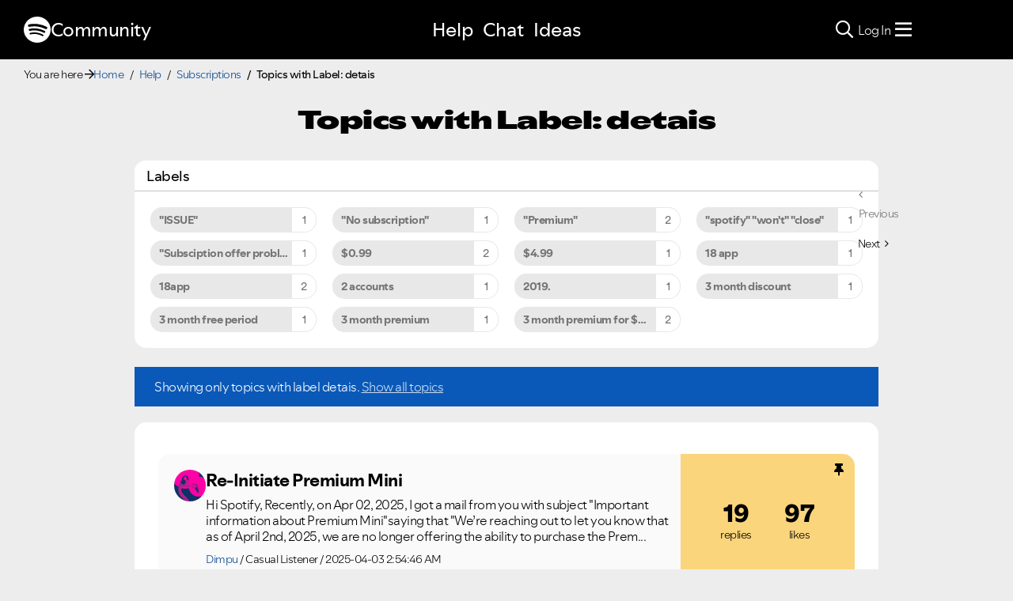

--- FILE ---
content_type: text/html;charset=UTF-8
request_url: https://community.spotify.com/t5/forums/filteredbylabelpage/board-id/Subscriptions/label-name/detais
body_size: 65657
content:
<!DOCTYPE html><html prefix="og: http://ogp.me/ns#" dir="ltr" lang="en" class="no-js">
	<head>
	
	<title>
	Help - Subscriptions
</title>
	
	
	
<link rel="stylesheet" href="//www.scdn.co/build/css/masthead-52fc96aa34.css"/>

<link rel="icon" type="image/png" sizes="16x16" rel="noopener" target="_blank" href="https://community.spotify.com/html/@0982CC69097A06E793BA309FE50D418E/assets/favicon-16x16.png">
<link rel="icon" type="image/png" sizes="32x32" rel="noopener" target="_blank" href="https://community.spotify.com/html/@E7B9CC308B43BA537DBB785315920DD5/assets/favicon-32x32.png">
<link rel="icon" type="image/png" sizes="144x144" rel="noopener" target="_blank" href="https://community.spotify.com/html/@63364F31DECF09C1D70E39A58493275A/assets/favicon-144x144.png">
<link rel="icon" type="image/x-icon" href="https://community.spotify.com/html/@10042AC9BA90A2CF08E1DF1751279542/assets/favicon.ico">

<link rel="apple-touch-icon-precomposed" sizes="180x180" href="https://community.spotify.com/html/@30315CC2549AD2D364CD61B399DD87D9/assets/apple-touch-icon-180x180.png">
<link rel="apple-touch-icon-precomposed" sizes="152x152" href="https://community.spotify.com/html/@575BF3BA4DAAE076937D685B48097485/assets/apple-touch-icon-152x152.png">
<link rel="apple-touch-icon-precomposed" sizes="144x144" href="https://community.spotify.com/html/@450A3002FD07A29AF9F4BD440E5D5110/assets/apple-touch-icon-144x144.png">
<link rel="apple-touch-icon-precomposed" sizes="120x120" href="https://community.spotify.com/html/@A59137648CED77B8ED0FD39938678F5A/assets/apple-touch-icon-120x120.png">
<link rel="apple-touch-icon-precomposed" sizes="114x114" href="https://community.spotify.com/html/@D1C9083BDA08BF94573E2E559BAB609B/assets/apple-touch-icon-114x114.png">
<link rel="apple-touch-icon-precomposed" sizes="76x76" href="https://community.spotify.com/html/@1092FC252AC5BC6C2F7710660B7C2EF7/assets/apple-touch-icon-76x76.png">
<link rel="apple-touch-icon-precomposed" sizes="72x72" href="https://community.spotify.com/html/@5B57EF961C5C8033F71A1D74454B2E4F/assets/apple-touch-icon-72x72.png">
<link rel="apple-touch-icon-precomposed" sizes="57x57" href="https://community.spotify.com/html/@1EABAEBF8C6790C37C7762431EC4132E/assets/apple-touch-icon-57x57.png">
<link rel="apple-touch-icon-precomposed" href="https://community.spotify.com/html/@1EABAEBF8C6790C37C7762431EC4132E/assets/apple-touch-icon-57x57.png">

<!-- Compiled and minified Bootstrap 5.1 CSS -->
<link href="https://community.spotify.com/html/@2DED6169399E0435B975FC2BBB40F4F2/assets/bootstrap.min.css" rel="stylesheet" />

<!-- Owl Carousel -->
<link href="https://community.spotify.com/html/@EBB1EAD11358F4C1BF9CA3E9130D2630/assets/owl.carousel.min.css" rel="stylesheet" />
<!-- jBox -->
<link href="https://community.spotify.com/html/@D0C54E9C443FB83AC030D3E62BB5F7D6/assets/jBox.all.min.css" rel="stylesheet" />

<link rel="search" type="application/opensearchdescription+xml" title="Spotify Community Search" href="//community.spotify.com/html/assets/SpotifyCommunityOpenSearch.xml">


<!-- Google Optimize -->
<!-- Anti-flicker snippet (recommended) -->
<style>.async-hide { opacity: 0 !important} </style>
<script>(function(a,s,y,n,c,h,i,d,e){s.className+=' '+y;h.start=1*new Date;
h.end=i=function(){s.className=s.className.replace(RegExp(' ?'+y),'')};
(a[n]=a[n]||[]).hide=h;setTimeout(function(){i();h.end=null},c);h.timeout=c;
})(window,document.documentElement,'async-hide','dataLayer',4000,
{'OPT-T9388SC':true});</script>
<script src="https://www.googleoptimize.com/optimize.js?id=OPT-T9388SC"></script>
<!-- End Google Optimize -->

<!-- Google Tag Manager -->
<script>(function(w,d,s,l,i){w[l]=w[l]||[];w[l].push({'gtm.start':
new Date().getTime(),event:'gtm.js'});var f=d.getElementsByTagName(s)[0],
j=d.createElement(s),dl=l!='dataLayer'?'&l='+l:'';j.async=true;j.src=
'https://www.googletagmanager.com/gtm.js?id='+i+dl;f.parentNode.insertBefore(j,f);
})(window,document,'script','dataLayer','GTM-WVZ2SFM');</script>
<!-- End Google Tag Manager -->

<link rel="stylesheet" href="https://community.spotify.com/html/@574DA14223A7BD00FA8B549FFFFCB05F/assets/fontawesome5.min.css" />

    <script>
        document.querySelector('head').addEventListener('countryFunc', function (e) {
            if (window.markerFunc() == 1) {
                var cookiePolicy = document.getElementById("cookie-policy")
                if (cookiePolicy) {
                    cookiePolicy.innerHTML = '';
                    var btn = document.createElement("button");
                    btn.innerHTML = "Cookie Settings"
                    cookiePolicy.appendChild(btn);
                    btn.setAttribute('id', 'ot-sdk-btn')
                    btn.setAttribute('class', 'ot-sdk-show-settings')
                }

            } else {
                var testCase = document.getElementById("cookie-policy")
                var a = document.createElement("a")
                var link = document.createTextNode("Cookie Policy")
                testCase.appendChild(a);
                a.appendChild(link);
                a.title = "Cookie Policy"
                a.href = "https://www.spotify.com/legal/cookies-policy/"
                a.setAttribute('class', 'mh-footer-secondary svelte-1ouzkfx')
            }
        }, false);
    </script>




	
	
	
	<meta content="Ask here for help with Premium, payments and trials." name="description"/><meta content="width=device-width, initial-scale=1.0" name="viewport"/><meta content="2026-01-29T19:51:10+01:00" itemprop="dateModified"/><meta content="text/html; charset=UTF-8" http-equiv="Content-Type"/><link href="https://community.spotify.com/t5/forums/filteredbylabelpage/board-id/Subscriptions/label-name/detais" rel="canonical"/>
	<meta content="website" property="og:type"/><meta content="https://community.spotify.com/t5/forums/filteredbylabelpage/board-id/Subscriptions/label-name/detais" property="og:url"/><meta content="Ask here for help with Premium, payments and trials." property="og:description"/><meta content="Help - Subscriptions" property="og:title"/>
	
	
		<link class="lia-link-navigation hidden live-links" title="Subscriptions topics" type="application/rss+xml" rel="alternate" id="link" href="/spotify/rss/board?board.id=Subscriptions"></link>
	
		<link class="lia-link-navigation hidden live-links" title="All Subscriptions posts" type="application/rss+xml" rel="alternate" id="link_0" href="/spotify/rss/boardmessages?board.id=Subscriptions"></link>
	

	
	
	    
            	<link href="/skins/2039794/be52f0e2523c9e964790b1eddd0ed6ca/spotify_responsive_2025.css" rel="stylesheet" type="text/css"/>
            
	

	
	
	
	
	<link rel="stylesheet" href="https://community.spotify.com/html/assets/main.css?v=20251125B" />
<link rel="stylesheet" href="https://community.spotify.com/html/assets/openmic_main.css?v=20251128b" />
<meta property="og:title" content="Topics with Label: detais - The Spotify Community" />
<meta property="og:image" content="https://community.spotify.com/html/@B1C12C188135BDA458C22B1B32F9A914/assets/spotify-preview-v2.png" />
<meta name="twitter:image" content="https://community.spotify.com/html/@B1C12C188135BDA458C22B1B32F9A914/assets/spotify-preview-v2.png"/>
<meta name="twitter:card" content="summary_large_image"/>
<meta name="twitter:title" content="Topics with Label: detais - The Spotify Community"/>
<meta name="twitter:description" content="Topics with Label: detais - The Spotify Community"/>
<meta name="twitter:url" content="https://community.spotify.com/t5/forums/filteredbylabelpage/board-id/Subscriptions/label-name/detais"/>
  




<script>
  console.log('HotJar:', true ? 'Enabled' : 'Disabled');
</script>


  <script>
    (function(h,o,t,j,a,r){
      h.hj=h.hj||function(){(h.hj.q=h.hj.q||[]).push(arguments)};
      h._hjSettings={hjid:5038406,hjsv:6};
      a=o.getElementsByTagName('head')[0];
      r=o.createElement('script');r.async=1;
      r.src=t+h._hjSettings.hjid+j+h._hjSettings.hjsv;
      a.appendChild(r);
    })(window,document,'https://static.hotjar.com/c/hotjar-','.js?sv=');

    window._hjReady = window._hjReady || [];
    window._hjReady.push(function() {
        hj('tagRecording', ['board_help', 'subcategory_subscriptions']);
        hj('trigger', 'help_view_subscriptions');
    });
  </script>


<script type="text/javascript" src="/t5/scripts/129B3FAC03679C8B82A528EDDD4E9DDC/lia-scripts-head-min.js"></script><script language="javascript" type="text/javascript">
<!--
LITHIUM.PrefetchData = {"Components":{},"commonResults":{}};
LITHIUM.DEBUG = false;
LITHIUM.CommunityJsonObject = {
  "Validation" : {
    "image.description" : {
      "min" : 0,
      "max" : 1000,
      "isoneof" : [ ],
      "type" : "string"
    },
    "tkb.toc_maximum_heading_level" : {
      "min" : 1,
      "max" : 6,
      "isoneof" : [ ],
      "type" : "integer"
    },
    "tkb.toc_heading_list_style" : {
      "min" : 0,
      "max" : 50,
      "isoneof" : [
        "disc",
        "circle",
        "square",
        "none"
      ],
      "type" : "string"
    },
    "blog.toc_maximum_heading_level" : {
      "min" : 1,
      "max" : 6,
      "isoneof" : [ ],
      "type" : "integer"
    },
    "tkb.toc_heading_indent" : {
      "min" : 5,
      "max" : 50,
      "isoneof" : [ ],
      "type" : "integer"
    },
    "blog.toc_heading_indent" : {
      "min" : 5,
      "max" : 50,
      "isoneof" : [ ],
      "type" : "integer"
    },
    "blog.toc_heading_list_style" : {
      "min" : 0,
      "max" : 50,
      "isoneof" : [
        "disc",
        "circle",
        "square",
        "none"
      ],
      "type" : "string"
    }
  },
  "User" : {
    "settings" : {
      "imageupload.legal_file_extensions" : "*.jpg;*.JPG;*.jpeg;*.JPEG;*.gif;*.GIF;*.png;*.PNG",
      "config.enable_avatar" : true,
      "integratedprofile.show_klout_score" : true,
      "layout.sort_view_by_last_post_date" : true,
      "layout.friendly_dates_enabled" : true,
      "profileplus.allow.anonymous.scorebox" : false,
      "tkb.message_sort_default" : "topicPublishDate",
      "layout.format_pattern_date" : "yyyy-MM-dd",
      "config.require_search_before_post" : "off",
      "isUserLinked" : false,
      "integratedprofile.cta_add_topics_dismissal_timestamp" : -1,
      "layout.message_body_image_max_size" : 1000,
      "profileplus.everyone" : false,
      "integratedprofile.cta_connect_wide_dismissal_timestamp" : -1,
      "blog.toc_maximum_heading_level" : "",
      "integratedprofile.hide_social_networks" : false,
      "blog.toc_heading_indent" : "",
      "contest.entries_per_page_num" : 20,
      "layout.messages_per_page_linear" : 20,
      "integratedprofile.cta_manage_topics_dismissal_timestamp" : -1,
      "profile.shared_profile_test_group" : false,
      "integratedprofile.cta_personalized_feed_dismissal_timestamp" : -1,
      "integratedprofile.curated_feed_size" : 10,
      "contest.one_kudo_per_contest" : false,
      "integratedprofile.enable_social_networks" : false,
      "integratedprofile.my_interests_dismissal_timestamp" : -1,
      "profile.language" : "en",
      "layout.friendly_dates_max_age_days" : 31,
      "layout.threading_order" : "thread_descending",
      "blog.toc_heading_list_style" : "disc",
      "useRecService" : false,
      "layout.module_welcome" : "",
      "imageupload.max_uploaded_images_per_upload" : 100,
      "imageupload.max_uploaded_images_per_user" : 10000,
      "integratedprofile.connect_mode" : "",
      "tkb.toc_maximum_heading_level" : "",
      "tkb.toc_heading_list_style" : "disc",
      "sharedprofile.show_hovercard_score" : true,
      "config.search_before_post_scope" : "community",
      "tkb.toc_heading_indent" : "",
      "p13n.cta.recommendations_feed_dismissal_timestamp" : -1,
      "imageupload.max_file_size" : 5120,
      "layout.show_batch_checkboxes" : false,
      "integratedprofile.cta_connect_slim_dismissal_timestamp" : -1
    },
    "isAnonymous" : true,
    "policies" : {
      "image-upload.process-and-remove-exif-metadata" : true
    },
    "registered" : false,
    "emailRef" : "",
    "id" : -1,
    "login" : "user-removed"
  },
  "Server" : {
    "communityPrefix" : "/spotify",
    "nodeChangeTimeStamp" : 1769721630506,
    "tapestryPrefix" : "/t5",
    "deviceMode" : "DESKTOP",
    "responsiveDeviceMode" : "DESKTOP",
    "membershipChangeTimeStamp" : "0",
    "version" : "25.12",
    "branch" : "25.12-release",
    "showTextKeys" : false
  },
  "Config" : {
    "phase" : "prod",
    "integratedprofile.cta.reprompt.delay" : 30,
    "profileplus.tracking" : {
      "profileplus.tracking.enable" : false,
      "profileplus.tracking.click.enable" : false,
      "profileplus.tracking.impression.enable" : false
    },
    "app.revision" : "2512231126-s6f44f032fc-b18",
    "navigation.manager.community.structure.limit" : "1000"
  },
  "Activity" : {
    "Results" : [ ]
  },
  "NodeContainer" : {
    "viewHref" : "https://community.spotify.com/t5/Help/ct-p/Help",
    "description" : "Need some assistance?",
    "id" : "Help",
    "shortTitle" : "Help",
    "title" : "Help",
    "nodeType" : "category"
  },
  "Page" : {
    "skins" : [
      "spotify_responsive_2025",
      "responsive_peak"
    ],
    "authUrls" : {
      "loginUrl" : "/plugins/common/feature/oauth2sso_v2/sso_login_redirect?referer=https%3A%2F%2Fcommunity.spotify.com%2Ft5%2Fforums%2Ffilteredbylabelpage%2Fboard-id%2FSubscriptions%2Flabel-name%2Fdetais",
      "loginUrlNotRegistered" : "/plugins/common/feature/oauth2sso_v2/sso_login_redirect?redirectreason=notregistered&referer=https%3A%2F%2Fcommunity.spotify.com%2Ft5%2Fforums%2Ffilteredbylabelpage%2Fboard-id%2FSubscriptions%2Flabel-name%2Fdetais",
      "loginUrlNotRegisteredDestTpl" : "/plugins/common/feature/oauth2sso_v2/sso_login_redirect?redirectreason=notregistered&referer=%7B%7BdestUrl%7D%7D"
    },
    "name" : "ForumsFilteredByLabelPage",
    "rtl" : false,
    "object" : {
      "viewHref" : "/t5/Subscriptions/bd-p/Subscriptions",
      "id" : "Subscriptions",
      "page" : "ForumsFilteredByLabelPage",
      "type" : "Board"
    }
  },
  "WebTracking" : {
    "Activities" : { },
    "path" : "Community:Home/Category:Help/Board:Subscriptions"
  },
  "Feedback" : {
    "targeted" : { }
  },
  "Seo" : {
    "markerEscaping" : {
      "pathElement" : {
        "prefix" : "@",
        "match" : "^[0-9][0-9]$"
      },
      "enabled" : false
    }
  },
  "TopLevelNode" : {
    "viewHref" : "https://community.spotify.com/",
    "description" : "",
    "id" : "spotify",
    "shortTitle" : "Home",
    "title" : "The Spotify Community",
    "nodeType" : "Community"
  },
  "Community" : {
    "viewHref" : "https://community.spotify.com/",
    "integratedprofile.lang_code" : "en",
    "integratedprofile.country_code" : "US",
    "id" : "spotify",
    "shortTitle" : "Home",
    "title" : "The Spotify Community"
  },
  "CoreNode" : {
    "conversationStyle" : "forum",
    "viewHref" : "https://community.spotify.com/t5/Subscriptions/bd-p/Subscriptions",
    "settings" : { },
    "description" : "Ask here for help with Premium, payments and trials.",
    "id" : "Subscriptions",
    "shortTitle" : "Subscriptions",
    "title" : "Subscriptions",
    "nodeType" : "Board",
    "ancestors" : [
      {
        "viewHref" : "https://community.spotify.com/t5/Help/ct-p/Help",
        "description" : "Need some assistance?",
        "id" : "Help",
        "shortTitle" : "Help",
        "title" : "Help",
        "nodeType" : "category"
      },
      {
        "viewHref" : "https://community.spotify.com/",
        "description" : "",
        "id" : "spotify",
        "shortTitle" : "Home",
        "title" : "The Spotify Community",
        "nodeType" : "Community"
      }
    ]
  }
};
LITHIUM.Components.RENDER_URL = "/t5/util/componentrenderpage/component-id/#{component-id}?render_behavior=raw";
LITHIUM.Components.ORIGINAL_PAGE_NAME = 'forums/FilteredByLabelPage';
LITHIUM.Components.ORIGINAL_PAGE_ID = 'ForumsFilteredByLabelPage';
LITHIUM.Components.ORIGINAL_PAGE_CONTEXT = '[base64]';
LITHIUM.Css = {
  "BASE_DEFERRED_IMAGE" : "lia-deferred-image",
  "BASE_BUTTON" : "lia-button",
  "BASE_SPOILER_CONTAINER" : "lia-spoiler-container",
  "BASE_TABS_INACTIVE" : "lia-tabs-inactive",
  "BASE_TABS_ACTIVE" : "lia-tabs-active",
  "BASE_AJAX_REMOVE_HIGHLIGHT" : "lia-ajax-remove-highlight",
  "BASE_FEEDBACK_SCROLL_TO" : "lia-feedback-scroll-to",
  "BASE_FORM_FIELD_VALIDATING" : "lia-form-field-validating",
  "BASE_FORM_ERROR_TEXT" : "lia-form-error-text",
  "BASE_FEEDBACK_INLINE_ALERT" : "lia-panel-feedback-inline-alert",
  "BASE_BUTTON_OVERLAY" : "lia-button-overlay",
  "BASE_TABS_STANDARD" : "lia-tabs-standard",
  "BASE_AJAX_INDETERMINATE_LOADER_BAR" : "lia-ajax-indeterminate-loader-bar",
  "BASE_AJAX_SUCCESS_HIGHLIGHT" : "lia-ajax-success-highlight",
  "BASE_CONTENT" : "lia-content",
  "BASE_JS_HIDDEN" : "lia-js-hidden",
  "BASE_AJAX_LOADER_CONTENT_OVERLAY" : "lia-ajax-loader-content-overlay",
  "BASE_FORM_FIELD_SUCCESS" : "lia-form-field-success",
  "BASE_FORM_WARNING_TEXT" : "lia-form-warning-text",
  "BASE_FORM_FIELDSET_CONTENT_WRAPPER" : "lia-form-fieldset-content-wrapper",
  "BASE_AJAX_LOADER_OVERLAY_TYPE" : "lia-ajax-overlay-loader",
  "BASE_FORM_FIELD_ERROR" : "lia-form-field-error",
  "BASE_SPOILER_CONTENT" : "lia-spoiler-content",
  "BASE_FORM_SUBMITTING" : "lia-form-submitting",
  "BASE_EFFECT_HIGHLIGHT_START" : "lia-effect-highlight-start",
  "BASE_FORM_FIELD_ERROR_NO_FOCUS" : "lia-form-field-error-no-focus",
  "BASE_EFFECT_HIGHLIGHT_END" : "lia-effect-highlight-end",
  "BASE_SPOILER_LINK" : "lia-spoiler-link",
  "FACEBOOK_LOGOUT" : "lia-component-users-action-logout",
  "BASE_DISABLED" : "lia-link-disabled",
  "FACEBOOK_SWITCH_USER" : "lia-component-admin-action-switch-user",
  "BASE_FORM_FIELD_WARNING" : "lia-form-field-warning",
  "BASE_AJAX_LOADER_FEEDBACK" : "lia-ajax-loader-feedback",
  "BASE_AJAX_LOADER_OVERLAY" : "lia-ajax-loader-overlay",
  "BASE_LAZY_LOAD" : "lia-lazy-load"
};
(function() { if (!window.LITHIUM_SPOILER_CRITICAL_LOADED) { window.LITHIUM_SPOILER_CRITICAL_LOADED = true; window.LITHIUM_SPOILER_CRITICAL_HANDLER = function(e) { if (!window.LITHIUM_SPOILER_CRITICAL_LOADED) return; if (e.target.classList.contains('lia-spoiler-link')) { var container = e.target.closest('.lia-spoiler-container'); if (container) { var content = container.querySelector('.lia-spoiler-content'); if (content) { if (e.target.classList.contains('open')) { content.style.display = 'none'; e.target.classList.remove('open'); } else { content.style.display = 'block'; e.target.classList.add('open'); } } e.preventDefault(); return false; } } }; document.addEventListener('click', window.LITHIUM_SPOILER_CRITICAL_HANDLER, true); } })();
LITHIUM.noConflict = true;
LITHIUM.useCheckOnline = false;
LITHIUM.RenderedScripts = [
  "Auth.js",
  "jquery.tmpl-1.1.1.js",
  "SearchForm.js",
  "jquery.ui.resizable.js",
  "SpoilerToggle.js",
  "AjaxFeedback.js",
  "jquery.lithium-selector-extensions.js",
  "jquery.delayToggle-1.0.js",
  "InformationBox.js",
  "DynamicPager.js",
  "Components.js",
  "Tooltip.js",
  "FormActions.js",
  "Namespace.js",
  "DeferredImages.js",
  "jquery.tools.tooltip-1.2.6.js",
  "jquery.ui.widget.js",
  "jquery.ui.dialog.js",
  "ElementQueries.js",
  "jquery.ui.core.js",
  "jquery.hoverIntent-r6.js",
  "jquery.iframe-shim-1.0.js",
  "prism.js",
  "jquery.placeholder-2.0.7.js",
  "Text.js",
  "jquery.fileupload.js",
  "jquery.css-data-1.0.js",
  "HelpIcon.js",
  "CustomEvent.js",
  "ResizeSensor.js",
  "Sandbox.js",
  "Video.js",
  "DataHandler.js",
  "Cache.js",
  "jquery.autocomplete.js",
  "Throttle.js",
  "jquery.ui.draggable.js",
  "Placeholder.js",
  "json2.js",
  "Forms.js",
  "PartialRenderProxy.js",
  "jquery.ui.position.js",
  "jquery.effects.slide.js",
  "AjaxSupport.js",
  "LiModernizr.js",
  "jquery.viewport-1.0.js",
  "jquery.ui.mouse.js",
  "Lithium.js",
  "Loader.js",
  "ElementMethods.js",
  "PolyfillsAll.js",
  "ForceLithiumJQuery.js",
  "jquery.appear-1.1.1.js",
  "SearchAutoCompleteToggle.js",
  "jquery.blockui.js",
  "NoConflict.js",
  "jquery.iframe-transport.js",
  "Events.js",
  "jquery.ajax-cache-response-1.0.js",
  "jquery.json-2.6.0.js",
  "Globals.js",
  "Link.js",
  "jquery.position-toggle-1.0.js",
  "ActiveCast3.js",
  "AutoComplete.js",
  "jquery.function-utils-1.0.js",
  "jquery.scrollTo.js",
  "jquery.clone-position-1.0.js",
  "jquery.js",
  "jquery.effects.core.js"
];// -->
</script><script type="text/javascript" src="/t5/scripts/D60EB96AE5FF670ED274F16ABB044ABD/lia-scripts-head-min.js"></script></head>
	<body class="lia-board lia-user-status-anonymous ForumsFilteredByLabelPage lia-body" id="lia-body">
	
	
	<div id="C93-230-1" class="ServiceNodeInfoHeader">
</div>
	
	
	
	

	<div class="lia-page">
		<center>
			
				
<!-- Google Tag Manager (noscript) -->
<noscript><iframe src="https://www.googletagmanager.com/ns.html?id=GTM-WVZ2SFM"
height="0" width="0" style="display:none;visibility:hidden"></iframe></noscript>
<!-- End Google Tag Manager (noscript) -->

					
	
	<div class="MinimumWidthContainer">
		<div class="min-width-wrapper">
			<div class="min-width">		
				
						<div class="lia-content">
                            
							
							
							
		
	<div class="lia-quilt lia-quilt-forums-filtered-by-label-page lia-quilt-layout-custom-idealist-layout lia-top-quilt">
	<div class="lia-quilt-row lia-quilt-row-header">
		<div class="lia-quilt-column lia-quilt-column-24 lia-quilt-column-single lia-quilt-column-common-header">
			<div class="lia-quilt-column-alley lia-quilt-column-alley-single">
	
		
			<div class="lia-quilt lia-quilt-header lia-quilt-layout-spotify-header lia-component-quilt-header">
	<div class="lia-quilt-row">
		<div class="lia-quilt-column lia-quilt-column-24 lia-quilt-column-single lia-quilt-column-before">
			<div class="lia-quilt-column-alley lia-quilt-column-alley-single">
	
		<div class="headerWrapper">
			
		
			<a href="#content-start" class="skip-link">Skip to content</a>
		
			<!--
<div id="js-message-bar-cookie-notice" class="alert alert-cookie alert-info alert-dismissible" role="alert">
	<div class="container">
		<button type="button" class="close" data-dismiss="alert"><span aria-hidden="true">×</span><span class="sr-only">Close</span></button>
		<span class="js-cookie-notice">We use cookies to give you the best online experience. By using our website you agree to our use of cookies in accordance with our cookie policy.</span> <a class="alert-link cookie-link" href="https://www.spotify.com/legal/privacy-policy/#s3" title="Cookies">Learn more here.</a>
	</div>
</div>
<script>
(function () {	
	var cookieName = "cookieNoticeDismissed";

	function createCookie(name,value,days) {
		if (days) {
			var date = new Date();
			date.setTime(date.getTime()+(days*24*60*60*1000));
			var expires = "; expires="+date.toGMTString();
		}
		else var expires = "";
		document.cookie = name+"="+value+expires+"; path=/";
	}

	function readCookie(name) {
		var nameEQ = name + "=";
		var ca = document.cookie.split(';');
		for(var i=0;i < ca.length;i++) {
			var c = ca[i];
			while (c.charAt(0)==' ') c = c.substring(1,c.length);
			if (c.indexOf(nameEQ) == 0) return c.substring(nameEQ.length,c.length);
		}
		return null;
	}

	if(readCookie(cookieName) !== null) {
		document.getElementById("js-message-bar-cookie-notice").remove();
	} else {
		// wait until jquery is loaded
		(function defer() {
	          if (window.jQuery) {
	                (function ($) {	
							$("#js-message-bar-cookie-notice .close").click(function () {
								createCookie(cookieName, '1', 30);
							});
	                })(window.jQuery);
	          } else {
	               setTimeout(function() { defer() }, 10);
	          }
	     })();
	}
})();
</script>
-->
		
			<div class="lia-panel lia-panel-standard StringDisplayTaplet Chrome lia-component-common-widget-announcement"><div class="lia-decoration-border"><div class="lia-decoration-border-top"><div> </div></div><div class="lia-decoration-border-content"><div><div class="lia-panel-heading-bar-wrapper"><div class="lia-panel-heading-bar"><span aria-level="3" role="heading" class="lia-panel-heading-bar-title">Announcements</span></div></div><div class="lia-panel-content-wrapper"><div class="lia-panel-content"><div class="StringDisplayTaplet">
	
    	<style type="text/css">
	.lia-panel.lia-panel-standard.lia-component-common-widget-announcement {
		display:none !important;
	}
	</style>
        
    
</div></div></div></div></div><div class="lia-decoration-border-bottom"><div> </div></div></div></div>
		
	
		</div>
	
	
</div>
		</div>
	</div><div class="lia-quilt-row">
		<div class="lia-quilt-column lia-quilt-column-24 lia-quilt-column-single lia-quilt-column-header">
			<div class="lia-quilt-column-alley lia-quilt-column-alley-single">
	
		
			
			

<script>
	document.body.className += ' theme1';
</script>

<div class="background1"></div>
		
	
	

	
		<div class="headerWrapper">
			
		
			  







<!-- header -->
<header class="spotify-header " role="banner">

<div class="navbar-container">
	<nav id="navbar" aria-label="Main Navigation">
		<span class="nav-start">
         <a href="/" class="community-logo">
				<svg role="img" viewbox="0 0 24 24" aria-label="Spotify" aria-hidden="false" data-encore-id="logoSpotify" class="Svg-sc-6c3c1v-0 dDJltW"><title>Spotify</title><path d="M13.427.01C6.805-.253 1.224 4.902.961 11.524.698 18.147 5.853 23.728 12.476 23.99c6.622.263 12.203-4.892 12.466-11.514S20.049.272 13.427.01m5.066 17.579a.717.717 0 0 1-.977.268 14.4 14.4 0 0 0-5.138-1.747 14.4 14.4 0 0 0-5.42.263.717.717 0 0 1-.338-1.392c1.95-.474 3.955-.571 5.958-.29 2.003.282 3.903.928 5.647 1.92a.717.717 0 0 1 .268.978m1.577-3.15a.93.93 0 0 1-1.262.376 17.7 17.7 0 0 0-5.972-1.96 17.7 17.7 0 0 0-6.281.238.93.93 0 0 1-1.11-.71.93.93 0 0 1 .71-1.11 19.5 19.5 0 0 1 6.94-.262 19.5 19.5 0 0 1 6.599 2.165c.452.245.62.81.376 1.263m1.748-3.551a1.147 1.147 0 0 1-1.546.488 21.4 21.4 0 0 0-6.918-2.208 21.4 21.4 0 0 0-7.259.215 1.146 1.146 0 0 1-.456-2.246 23.7 23.7 0 0 1 8.034-.24 23.7 23.7 0 0 1 7.657 2.445c.561.292.78.984.488 1.546m13.612-.036-.832-.247c-1.67-.495-2.14-.681-2.14-1.353 0-.637.708-1.327 2.264-1.327 1.539 0 2.839.752 3.51 1.31.116.096.24.052.24-.098V6.935c0-.097-.027-.15-.098-.203-.83-.62-2.272-1.07-3.723-1.07-2.953 0-4.722 1.68-4.722 3.59 0 2.157 1.371 2.91 3.626 3.546l.973.274c1.689.478 1.998.902 1.998 1.556 0 1.097-.831 1.433-2.07 1.433-1.556 0-3.457-.911-4.35-2.025-.08-.098-.177-.053-.177.062v2.423c0 .097.01.141.08.22.743.814 2.52 1.53 4.59 1.53 2.546 0 4.456-1.485 4.456-3.784 0-1.787-1.052-2.865-3.625-3.635m10.107-1.76c-1.68 0-2.653 1.026-3.219 2.052V9.376c0-.08-.044-.124-.124-.124h-2.22c-.079 0-.123.044-.123.124V20.72c0 .08.044.124.124.124h2.22c.079 0 .123-.044.123-.124v-4.536c.566 1.025 1.521 2.034 3.237 2.034 2.264 0 3.89-1.955 3.89-4.581s-1.644-4.545-3.908-4.545m-.654 6.986c-1.185 0-2.211-1.167-2.618-2.458.407-1.362 1.344-2.405 2.618-2.405 1.211 0 2.051.92 2.051 2.423s-.84 2.44-2.051 2.44m40.633-6.826h-2.264c-.08 0-.115.017-.15.097l-2.282 5.483-2.29-5.483c-.035-.08-.07-.097-.15-.097h-3.661v-.584c0-.955.645-1.397 1.476-1.397.496 0 1.035.256 1.415.486.089.053.15-.008.115-.088l-.796-1.901a.26.26 0 0 0-.124-.133c-.389-.203-1.025-.38-1.644-.38-1.875 0-2.954 1.432-2.954 3.254v.743h-1.503c-.08 0-.124.044-.124.124v1.768c0 .08.044.124.124.124h1.503v6.668c0 .08.044.123.124.123h2.264c.08 0 .124-.044.124-.123v-6.668h1.936l2.812 6.11-1.512 3.325c-.044.098.009.142.097.142h2.414c.08 0 .116-.018.15-.097l4.997-11.355c.035-.08-.009-.141-.097-.141M54.964 9.04c-2.865 0-4.837 2.025-4.837 4.616 0 2.573 1.971 4.616 4.837 4.616 2.856 0 4.846-2.043 4.846-4.616 0-2.591-1.99-4.616-4.846-4.616m.008 7.065c-1.37 0-2.343-1.043-2.343-2.45 0-1.405.973-2.449 2.343-2.449 1.362 0 2.335 1.043 2.335 2.45 0 1.406-.973 2.45-2.335 2.45m33.541-6.334a1.24 1.24 0 0 0-.483-.471 1.4 1.4 0 0 0-.693-.17q-.384 0-.693.17a1.24 1.24 0 0 0-.484.471q-.174.302-.174.681 0 .375.174.677.175.3.484.471t.693.17.693-.17.483-.471.175-.676q0-.38-.175-.682m-.211 1.247a1 1 0 0 1-.394.39 1.15 1.15 0 0 1-.571.14 1.16 1.16 0 0 1-.576-.14 1 1 0 0 1-.391-.39 1.14 1.14 0 0 1-.14-.566q0-.316.14-.562t.391-.388.576-.14q.32 0 .57.14.253.141.395.39t.142.565q0 .312-.142.56m-19.835-5.78c-.85 0-1.468.6-1.468 1.396s.619 1.397 1.468 1.397c.866 0 1.485-.6 1.485-1.397 0-.796-.619-1.397-1.485-1.397m19.329 5.19a.31.31 0 0 0 .134-.262q0-.168-.132-.266-.132-.099-.381-.099h-.588v1.229h.284v-.489h.154l.374.489h.35l-.41-.518a.5.5 0 0 0 .215-.084m-.424-.109h-.26v-.3h.27q.12 0 .184.036a.12.12 0 0 1 .065.116.12.12 0 0 1-.067.111.4.4 0 0 1-.192.037M69.607 9.252h-2.263c-.08 0-.124.044-.124.124v8.56c0 .08.044.123.124.123h2.263c.08 0 .124-.044.124-.123v-8.56c0-.08-.044-.124-.124-.124m-3.333 6.605a2.1 2.1 0 0 1-1.053.257c-.725 0-1.185-.425-1.185-1.362v-3.484h2.211c.08 0 .124-.044.124-.124V9.376c0-.08-.044-.124-.124-.124h-2.21V6.944c0-.097-.063-.15-.15-.08l-3.954 3.113c-.053.044-.07.088-.07.16v1.007c0 .08.044.124.123.124h1.539v3.855c0 2.087 1.203 3.06 2.918 3.06.743 0 1.46-.194 1.884-.442.062-.035.07-.07.07-.133v-1.68c0-.088-.044-.115-.123-.07" transform="translate(-0.95,0)"></path></svg>
				Community
			</a>
		</span>
			<ul class="spotify-nav-main">
					<li>
						  <button class="main-nav-item" aria-expanded="false" aria-controls="subnav-Help">
							 Help
						  </button>
						  <ul class="subnav" id="subnav-Help">
							 <li><a href="/t5/Help/ct-p/Help">Help Home</a></li>
							 <li class="divider">&nbsp;</li>
							 <!--li><a href="#"><i class="fas fa-wand-magic"></i>Help Wizard</a></li-->
							 <li><a href="/t5/Ongoing-Issues/idb-p/ongoing_issues/status-key/Under_investigation"><i class="fas fa-line-columns"></i>Ongoing Issues</a></li>
							 <li><a href="/t5/Spotify-Answers/tkb-p/Spotify-Answers"><i class="fas fa-question"></i>FAQs</a></li>
							 <li>
                        <button class="main-nav-item" aria-expanded="false" aria-controls="subnav-HelpCategories"><i class="fas fa-list"></i>Help Categories</button>
                        <ul class="subnav" id="subnav-HelpCategories">
				<li><a href="/t5/Accounts/bd-p/spotifyaccountrelated">Accounts</a></li>
				<li><a href="/t5/Subscriptions/bd-p/Subscriptions">Subscriptions</a></li>
				<li><a href="/t5/Premium-Family/bd-p/family">Premium Family</a></li>
				<li><a href="/t5/Premium-Student/bd-p/students">Premium Student</a></li>
				<li><a href="/t5/Your-Library/bd-p/yourlibrary">Your Library</a></li>
				<li><a href="/t5/Content-Questions/bd-p/content">Content Questions</a></li>
				<li><a href="/t5/Spotify-for-Developers/bd-p/Spotify_Developer">Spotify for Developers</a></li>
				<li><a href="/t5/Other-Podcasts-Partners-etc/bd-p/002">Other (Podcasts, Partners, etc.)</a></li>
				<li><a href="/t5/iOS-iPhone-iPad/bd-p/spotifyiOS">iOS (iPhone, iPad)</a></li>
				<li><a href="/t5/Android/bd-p/spotifyandroid">Android</a></li>
				<li><a href="/t5/Desktop-Windows/bd-p/desktop_windows">Desktop (Windows)</a></li>
				<li><a href="/t5/Desktop-Mac/bd-p/desktop_mac">Desktop (Mac)</a></li>
				<li><a href="/t5/Desktop-Linux/bd-p/desktop_linux">Desktop (Linux)</a></li>
                        </ul>
                      </li>
						  </ul>
					</li>
					<li>
						  <button class="main-nav-item" aria-expanded="false" aria-controls="subnav-Chat">
							 Chat
						  </button>
                    <ul class="subnav" id="subnav-Chat">
							 <li><a href="/t5/Chat/ct-p/chat">Chat Home</a></li>
							 <li class="divider">&nbsp;</li>
							 <li><a href="/t5/Music-Exchange/bd-p/music_exchange"><i class="fas AudioExchange"></i>Music Exchange</a></li>
							 <li><a href="/t5/Music-Discussion/bd-p/music_discussion"><i class="fas MusicDiscussion"></i>Music Discussion</a></li>
							 <li><a href="/t5/Discovery-Promo/bd-p/discovery_and_promo"><i class="fas DiscoveryPromo"></i>Discovery &amp; Promo</a></li>
							 <li><a href="/t5/Social-Random/bd-p/social_and_random"><i class="fas SocialRandom"></i>Social &amp; Random</a></li>
							 <li><a href="/t5/Podcast-Discussion/bd-p/podcast_discussion"><i class="fas Podcasts"></i>Podcast Discussion</a></li>
						  </ul>
					</li>
					<li>
						  <button class="main-nav-item" aria-expanded="false" aria-controls="subnav-Ideas">
							 Ideas
						  </button>
                    <ul class="subnav" id="subnav-Ideas">
                      <li><a href="/t5/Ideas/ct-p/newideas"><i class="fas fa-home"></i>Ideas Home</a></li>
							 <li class="divider">&nbsp;</li>
                      <li>
                        <button class="main-nav-item" aria-expanded="false" aria-controls="subnav-IdeasBoards"><i class="fas fa-list"></i>Idea Categories</button>
                        <ul class="subnav" id="subnav-IdeasBoards">
                            <li><a href="/t5/Live-Ideas/idb-p/ideas_live">Live Ideas</a></li>
                            <li><a href="/t5/Closed-Ideas/idb-p/ideas_no">Closed Ideas</a></li>
                            <li><a href="/t5/Implemented-Ideas/idb-p/ideas_implemented">Implemented Ideas</a></li>
                        </ul>
                      </li>
                    </ul>
					</li>
			</ul>
		<ul class="nav-end">
			<li>
			  <button aria-label="Search" class="toggle-search" aria-expanded="false" aria-controls="subnav-Search">
				 <i class="far fa-search spotify-search"></i>
			  </button>
			</li>
			<li><section class="navbar-user-navigation">
	<ul class="nav navbar-nav navbar-right nav-main">
			<li><a href="/plugins/common/feature/oauth2sso_v2/sso_login_redirect?referer=https%3A%2F%2Fcommunity.spotify.com%2Ft5%2Fforums%2Ffilteredbylabelpage%2Fboard-id%2FSubscriptions%2Flabel-name%2Fdetais">Log In</a></li>
	</ul>
</section></li>
			<li>
			  <button aria-label="Menu" class="toggle-burger" aria-expanded="false" aria-controls="subnav-Burger">
				  <i class="far fa-bars spotify-burger"></i>
			  </button>
			</li>
		</ul>
<div id="search-modal">
  <div class="breakpoint-container">
	 <div id="lia-searchformV32_e93db881308d" class="SearchForm lia-search-form-wrapper lia-mode-default lia-component-common-widget-search-form">
	

	
		<div class="lia-inline-ajax-feedback">
			<div class="AjaxFeedback" id="ajaxfeedback_e93db881308d"></div>
			
	

	

		</div>

	

	
		<div id="searchautocompletetoggle_e93db881308d">	
	
		

	
		<div class="lia-inline-ajax-feedback">
			<div class="AjaxFeedback" id="ajaxfeedback_e93db881308d_0"></div>
			
	

	

		</div>

	

	
			
            <form enctype="multipart/form-data" class="lia-form lia-form-inline SearchForm" action="https://community.spotify.com/t5/forums/filteredbylabelpage.searchformv32.form.form" method="post" id="form_e93db881308d" name="form_e93db881308d"><div class="t-invisible"><input value="board-id/Subscriptions/label-name/detais" name="t:ac" type="hidden"><input value="search/contributions/page" name="t:cp" type="hidden"><input value="[base64]." name="lia-form-context" type="hidden"><input value="ForumsFilteredByLabelPage:board-id/Subscriptions/label-name/detais:searchformv32.form:" name="liaFormContentKey" type="hidden"><input value="5DI9GWMef1Esyz275vuiiOExwpQ=:H4sIAAAAAAAAALVSTU7CQBR+krAixkj0BrptjcpCMSbERGKCSmxcm+kwlGrbqTOvFDYexRMYL8HCnXfwAG5dubDtFKxgYgu4mrzvm3w/M+/pHcphHQ4kI4L2dMo9FLYZoM09qbeJxQ4V0+XC7e/tamqyBPEChwgbh1JAjQtLIz6hPaYh8ZlEMaxplAvm2KZmEsm0hhmBhOKpzZzOlsEw8LevR5W3zZfPEqy0oJIYc+eCuAyh2rolfaI7xLN0I8rjWfWBj7CuzJvf5osmbxRN3hacMimNwHRtKSOr0XNnv/vx+FoCGPjhMRzljhNLYHrEt9kA5T08ACCsKvREoYuqxqLl8BLO84q4UcMITcG49y/QOGs1pYyESl5p6V6qwRW086rinVmoxMZsiZud/zBUTc6gmVc4kExkJafmcYG1GM9+wfIsCkf2OP54hal5EjnG54z8h0XhjfcF7wQUs5Kz0GTjU2rOjc/llTT4Au07pDOcBQAA" name="t:formdata" type="hidden"></div>
	
	

	

	

	
		<div class="lia-inline-ajax-feedback">
			<div class="AjaxFeedback" id="feedback_e93db881308d"></div>
			
	

	

		</div>

	

	

	

	


	
	<input value="b08ryln9uqCskcgNkOSRD7rclKhRnLo0PnfSvWuXTns." name="lia-action-token" type="hidden">
	
	<input value="form_e93db881308d" id="form_UIDform_e93db881308d" name="form_UID" type="hidden">
	<input value="" id="form_instance_keyform_e93db881308d" name="form_instance_key" type="hidden">
	
                

                
                    
                        <span class="lia-search-granularity-wrapper">
                            <select title="Search Granularity" class="lia-search-form-granularity search-granularity" aria-label="Search Granularity" id="searchGranularity_e93db881308d" name="searchGranularity"><option title="All community" selected value="spotify|community">All community</option><option title="This category" value="Help|category">This category</option><option title="This board" value="Subscriptions|forum-board">This board</option><option title="FAQs" value="tkb|tkb">FAQs</option><option title="Users" value="user|user">Users</option></select>
                        </span>
                    
                

                <span class="lia-search-input-wrapper">
                    <span class="lia-search-input-field">
                        <span class="lia-button-wrapper lia-button-wrapper-secondary lia-button-wrapper-searchForm-action"><input value="searchForm" name="submitContextX" type="hidden"><input class="lia-button lia-button-secondary lia-button-searchForm-action" value="Search" id="submitContext_e93db881308d" name="submitContext" type="submit"></span>

                        <input placeholder="Search all content" aria-label="Search" title="Search" class="lia-form-type-text lia-autocomplete-input search-input lia-search-input-message" value="" id="messageSearchField_e93db881308d_0" name="messageSearchField" type="text">
                        <input placeholder="Search all content" aria-label="Search" title="Search" class="lia-form-type-text lia-autocomplete-input search-input lia-search-input-tkb-article lia-js-hidden" value="" id="messageSearchField_e93db881308d_1" name="messageSearchField_0" type="text">
                        

	
		<input placeholder="Enter a keyword to search within the users" ng-non-bindable="" title="Enter a user name or rank" class="lia-form-type-text UserSearchField lia-search-input-user search-input lia-js-hidden lia-autocomplete-input" aria-label="Enter a user name or rank" value="" id="userSearchField_e93db881308d" name="userSearchField" type="text">
	

	


                        <input placeholder="Enter a keyword to search within the private messages" title="Enter a search word" class="lia-form-type-text NoteSearchField lia-search-input-note search-input lia-js-hidden lia-autocomplete-input" aria-label="Enter a search word" value="" id="noteSearchField_e93db881308d_0" name="noteSearchField" type="text">
						<input title="Enter a search word" class="lia-form-type-text ProductSearchField lia-search-input-product search-input lia-js-hidden lia-autocomplete-input" aria-label="Enter a search word" value="" id="productSearchField_e93db881308d" name="productSearchField" type="text">
                        <input class="lia-as-search-action-id" name="as-search-action-id" type="hidden">
                    </span>
                </span>
                

                <span class="lia-cancel-search">cancel</span>

                
            
</form>
		
			<div class="search-autocomplete-toggle-link lia-js-hidden">
				<span>
					<a class="lia-link-navigation auto-complete-toggle-on lia-link-ticket-post-action lia-component-search-action-enable-auto-complete" data-lia-action-token="6OUIBmxidXLEKzjZVHcYfqxckqAbra63TCfAGZQ8gsg." rel="nofollow" id="enableAutoComplete_e93db881308d" href="https://community.spotify.com/t5/forums/filteredbylabelpage.enableautocomplete:enableautocomplete?t:ac=board-id/Subscriptions/label-name/detais&amp;t:cp=action/contributions/searchactions">Turn on suggestions</a>					
					<span class="HelpIcon">
	<a class="lia-link-navigation help-icon lia-tooltip-trigger" role="button" aria-label="Help Icon" id="link_e93db881308d" href="#"><span class="lia-img-icon-help lia-fa-icon lia-fa-help lia-fa" alt="Auto-suggest helps you quickly narrow down your search results by suggesting possible matches as you type." aria-label="Help Icon" role="img" id="display_e93db881308d"></span></a><div role="alertdialog" class="lia-content lia-tooltip-pos-bottom-left lia-panel-tooltip-wrapper" id="link_e93db881308d_0-tooltip-element"><div class="lia-tooltip-arrow"></div><div class="lia-panel-tooltip"><div class="content">Auto-suggest helps you quickly narrow down your search results by suggesting possible matches as you type.</div></div></div>
</span>
				</span>
			</div>
		

	

	

	
	
	
</div>
		
	<div class="spell-check-showing-result">
		Showing results for&nbsp;<span class="lia-link-navigation show-results-for-link lia-link-disabled" aria-disabled="true" id="showingResult_e93db881308d"></span>
		

	</div>
	<div>
		
		<span class="spell-check-search-instead">
			Search instead for&nbsp;<a class="lia-link-navigation search-instead-for-link" rel="nofollow" id="searchInstead_e93db881308d" href="#"></a>
		</span>

	</div>
	<div class="spell-check-do-you-mean lia-component-search-widget-spellcheck">
		Did you mean:&nbsp;<a class="lia-link-navigation do-you-mean-link" rel="nofollow" id="doYouMean_e93db881308d" href="#"></a>
	</div>

	

	

	


	
</div>  </div>
</div>	</nav>
</div>
	<div class="headerContent">
<div id="lia-searchformV32_e93db946a14a" class="SearchForm lia-search-form-wrapper lia-mode-default lia-component-common-widget-search-form">
	

	
		<div class="lia-inline-ajax-feedback">
			<div class="AjaxFeedback" id="ajaxfeedback_e93db946a14a"></div>
			
	

	

		</div>

	

	
		<div id="searchautocompletetoggle_e93db946a14a">	
	
		

	
		<div class="lia-inline-ajax-feedback">
			<div class="AjaxFeedback" id="ajaxfeedback_e93db946a14a_0"></div>
			
	

	

		</div>

	

	
			
            <form enctype="multipart/form-data" class="lia-form lia-form-inline SearchForm" action="https://community.spotify.com/t5/forums/filteredbylabelpage.searchformv32.form.form" method="post" id="form_e93db946a14a" name="form_e93db946a14a"><div class="t-invisible"><input value="board-id/Subscriptions/label-name/detais" name="t:ac" type="hidden"><input value="search/contributions/page" name="t:cp" type="hidden"><input value="[base64]." name="lia-form-context" type="hidden"><input value="ForumsFilteredByLabelPage:board-id/Subscriptions/label-name/detais:searchformv32.form:" name="liaFormContentKey" type="hidden"><input value="5DI9GWMef1Esyz275vuiiOExwpQ=:H4sIAAAAAAAAALVSTU7CQBR+krAixkj0BrptjcpCMSbERGKCSmxcm+kwlGrbqTOvFDYexRMYL8HCnXfwAG5dubDtFKxgYgu4mrzvm3w/M+/pHcphHQ4kI4L2dMo9FLYZoM09qbeJxQ4V0+XC7e/tamqyBPEChwgbh1JAjQtLIz6hPaYh8ZlEMaxplAvm2KZmEsm0hhmBhOKpzZzOlsEw8LevR5W3zZfPEqy0oJIYc+eCuAyh2rolfaI7xLN0I8rjWfWBj7CuzJvf5osmbxRN3hacMimNwHRtKSOr0XNnv/vx+FoCGPjhMRzljhNLYHrEt9kA5T08ACCsKvREoYuqxqLl8BLO84q4UcMITcG49y/QOGs1pYyESl5p6V6qwRW086rinVmoxMZsiZud/zBUTc6gmVc4kExkJafmcYG1GM9+wfIsCkf2OP54hal5EjnG54z8h0XhjfcF7wQUs5Kz0GTjU2rOjc/llTT4Au07pDOcBQAA" name="t:formdata" type="hidden"></div>
	
	

	

	

	
		<div class="lia-inline-ajax-feedback">
			<div class="AjaxFeedback" id="feedback_e93db946a14a"></div>
			
	

	

		</div>

	

	

	

	


	
	<input value="PQzA8LytitoM3Lcb9k9GOoItL9ylHAdTcO8zRDgmHc4." name="lia-action-token" type="hidden">
	
	<input value="form_e93db946a14a" id="form_UIDform_e93db946a14a" name="form_UID" type="hidden">
	<input value="" id="form_instance_keyform_e93db946a14a" name="form_instance_key" type="hidden">
	
                

                
                    
                        <span class="lia-search-granularity-wrapper">
                            <select title="Search Granularity" class="lia-search-form-granularity search-granularity" aria-label="Search Granularity" id="searchGranularity_e93db946a14a" name="searchGranularity"><option title="All community" value="spotify|community">All community</option><option title="This category" value="Help|category">This category</option><option title="This board" selected value="Subscriptions|forum-board">This board</option><option title="FAQs" value="tkb|tkb">FAQs</option><option title="Users" value="user|user">Users</option></select>
                        </span>
                    
                

                <span class="lia-search-input-wrapper">
                    <span class="lia-search-input-field">
                        <span class="lia-button-wrapper lia-button-wrapper-secondary lia-button-wrapper-searchForm-action"><input value="searchForm" name="submitContextX" type="hidden"><input class="lia-button lia-button-secondary lia-button-searchForm-action" value="Search" id="submitContext_e93db946a14a" name="submitContext" type="submit"></span>

                        <input placeholder="Search all content" aria-label="Search" title="Search" class="lia-form-type-text lia-autocomplete-input search-input lia-search-input-message" value="" id="messageSearchField_e93db946a14a_0" name="messageSearchField" type="text">
                        <input placeholder="Search all content" aria-label="Search" title="Search" class="lia-form-type-text lia-autocomplete-input search-input lia-search-input-tkb-article lia-js-hidden" value="" id="messageSearchField_e93db946a14a_1" name="messageSearchField_0" type="text">
                        

	
		<input placeholder="Enter a keyword to search within the users" ng-non-bindable="" title="Enter a user name or rank" class="lia-form-type-text UserSearchField lia-search-input-user search-input lia-js-hidden lia-autocomplete-input" aria-label="Enter a user name or rank" value="" id="userSearchField_e93db946a14a" name="userSearchField" type="text">
	

	


                        <input placeholder="Enter a keyword to search within the private messages" title="Enter a search word" class="lia-form-type-text NoteSearchField lia-search-input-note search-input lia-js-hidden lia-autocomplete-input" aria-label="Enter a search word" value="" id="noteSearchField_e93db946a14a_0" name="noteSearchField" type="text">
						<input title="Enter a search word" class="lia-form-type-text ProductSearchField lia-search-input-product search-input lia-js-hidden lia-autocomplete-input" aria-label="Enter a search word" value="" id="productSearchField_e93db946a14a" name="productSearchField" type="text">
                        <input class="lia-as-search-action-id" name="as-search-action-id" type="hidden">
                    </span>
                </span>
                

                <span class="lia-cancel-search">cancel</span>

                
            
</form>
		
			<div class="search-autocomplete-toggle-link lia-js-hidden">
				<span>
					<a class="lia-link-navigation auto-complete-toggle-on lia-link-ticket-post-action lia-component-search-action-enable-auto-complete" data-lia-action-token="pxcDdCU6XghlX85pmhIJ028I7_ZONFSvVvzOu0hFZ3I." rel="nofollow" id="enableAutoComplete_e93db946a14a" href="https://community.spotify.com/t5/forums/filteredbylabelpage.enableautocomplete:enableautocomplete?t:ac=board-id/Subscriptions/label-name/detais&amp;t:cp=action/contributions/searchactions">Turn on suggestions</a>					
					<span class="HelpIcon">
	<a class="lia-link-navigation help-icon lia-tooltip-trigger" role="button" aria-label="Help Icon" id="link_e93db946a14a" href="#"><span class="lia-img-icon-help lia-fa-icon lia-fa-help lia-fa" alt="Auto-suggest helps you quickly narrow down your search results by suggesting possible matches as you type." aria-label="Help Icon" role="img" id="display_e93db946a14a"></span></a><div role="alertdialog" class="lia-content lia-tooltip-pos-bottom-left lia-panel-tooltip-wrapper" id="link_e93db946a14a_0-tooltip-element"><div class="lia-tooltip-arrow"></div><div class="lia-panel-tooltip"><div class="content">Auto-suggest helps you quickly narrow down your search results by suggesting possible matches as you type.</div></div></div>
</span>
				</span>
			</div>
		

	

	

	
	
	
</div>
		
	<div class="spell-check-showing-result">
		Showing results for&nbsp;<span class="lia-link-navigation show-results-for-link lia-link-disabled" aria-disabled="true" id="showingResult_e93db946a14a"></span>
		

	</div>
	<div>
		
		<span class="spell-check-search-instead">
			Search instead for&nbsp;<a class="lia-link-navigation search-instead-for-link" rel="nofollow" id="searchInstead_e93db946a14a" href="#"></a>
		</span>

	</div>
	<div class="spell-check-do-you-mean lia-component-search-widget-spellcheck">
		Did you mean:&nbsp;<a class="lia-link-navigation do-you-mean-link" rel="nofollow" id="doYouMean_e93db946a14a" href="#"></a>
	</div>

	

	

	


	
</div>	</div>
	<div class="breadcrumbWrapperAlign">
		<div class="breadcrumbWrapper">
			<span class="breadcrumbTitle">You are here <i class="far fa-arrow-right"></i></span>
<div class="lia-breadcrumb">
	<ul class="lia-list-standard-inline">
				<li class="lia-breadcrumb-node crumb">
						<a href="https://community.spotify.com/" class="crumb-community lia-breadcrumb-community lia-breadcrumb-forum">Home</a>
				</li>
				<li class="lia-breadcrumb-node crumb">
						<a href="https://community.spotify.com/t5/Help/ct-p/Help" class="crumb-category lia-breadcrumb-category lia-breadcrumb-forum">Help</a>
				</li>
				<li class="lia-breadcrumb-node crumb">
						<a href="https://community.spotify.com/t5/Subscriptions/bd-p/Subscriptions" class="crumb-board lia-breadcrumb-board lia-breadcrumb-forum">Subscriptions</a>
				</li>
				<li class="lia-breadcrumb-node crumb final-crumb">
						<span>Topics with Label: detais</span>
				</li>
	</ul>
</div>		</div>
	</div>



   <nav id="navbar-nav" aria-hidden="true" class="burger-menu" aria-label="Site menu" inert>
		<button type="button" id="closeBurger" class="navbar-toggle" aria-label="Close">
		  <i class="fas fa-times"></i>
		</button>
      <div class="burger-section-title">Main sections</div>
		<ul aria-label="Main sections">
		  <li>
			 <button id="burgerbtn-Help" class="burger-nav-item burger-nav-expands" aria-expanded="false" aria-controls="burgersubnav-Help">Help</button>
			 <ul class="burgersubnav" id="burgersubnav-Help" aria-labelledby="burgerbtn-Help">
				<li><a href="/t5/Help/ct-p/Help"><i class="fas fa-home"></i>Help Home</a></li>
				<!--li><a href="#"><i class="fas fa-wand-magic"></i>Help Wizard</a></li-->
				<li><a href="/t5/Ongoing-Issues/idb-p/ongoing_issues/status-key/Under_investigation"><i class="fas fa-line-columns"></i>Ongoing Issues</a></li>
				<li><a href="/t5/Spotify-Answers/tkb-p/Spotify-Answers"><i class="fas fa-question"></i>FAQs</a></li>
            <li>
              <button id="burgerbtn-HelpCategories" class="burger-nav-item burger-nav-expands" aria-expanded="false" aria-controls="burgersubnav-HelpCategories"><i class="fas fa-list"></i>Help Categories</button>
              <ul class="burgersubnav burgersubsubnav" id="burgersubnav-HelpCategories" aria-labelledby="burgerbtn-HelpCategories">
				<li><a href="/t5/Accounts/bd-p/spotifyaccountrelated">Accounts</a></li>
				<li><a href="/t5/Subscriptions/bd-p/Subscriptions">Subscriptions</a></li>
				<li><a href="/t5/Premium-Family/bd-p/family">Premium Family</a></li>
				<li><a href="/t5/Premium-Student/bd-p/students">Premium Student</a></li>
				<li><a href="/t5/Your-Library/bd-p/yourlibrary">Your Library</a></li>
				<li><a href="/t5/Content-Questions/bd-p/content">Content Questions</a></li>
				<li><a href="/t5/Spotify-for-Developers/bd-p/Spotify_Developer">Spotify for Developers</a></li>
				<li><a href="/t5/Other-Podcasts-Partners-etc/bd-p/002">Other (Podcasts, Partners, etc.)</a></li>
				<li><a href="/t5/iOS-iPhone-iPad/bd-p/spotifyiOS">iOS (iPhone, iPad)</a></li>
				<li><a href="/t5/Android/bd-p/spotifyandroid">Android</a></li>
				<li><a href="/t5/Desktop-Windows/bd-p/desktop_windows">Desktop (Windows)</a></li>
				<li><a href="/t5/Desktop-Mac/bd-p/desktop_mac">Desktop (Mac)</a></li>
				<li><a href="/t5/Desktop-Linux/bd-p/desktop_linux">Desktop (Linux)</a></li>
              </ul>
            </li>
			 </ul>
		  </li>
		  <li>
			 <button id="burgerbtn-Chat" class="burger-nav-item burger-nav-expands" aria-expanded="false" aria-controls="burgersubnav-Chat">Chat</button>
			 <ul class="burgersubnav" id="burgersubnav-Chat" aria-labelledby="burgerbtn-Chat">
				<li><a href="/t5/Chat/ct-p/chat"><i class="fas fa-home"></i>Chat Home</a></li>
				<li><a href="/t5/Music-Exchange/bd-p/music_exchange"><i class="fas AudioExchange"></i>Music Exchange</a></li>
				<li><a href="/t5/Music-Discussion/bd-p/music_discussion"><i class="fas MusicDiscussion"></i>Music Discussion</a></li>
				<li><a href="/t5/Discovery-Promo/bd-p/discovery_and_promo"><i class="fas DiscoveryPromo"></i>Discovery &amp; Promo</a></li>
				<li><a href="/t5/Social-Random/bd-p/social_and_random"><i class="fas SocialRandom"></i>Social &amp; Random</a></li>
				<li><a href="/t5/Podcast-Discussion/bd-p/podcast_discussion"><i class="fas Podcasts"></i>Podcast Discussion</a></li>
			 </ul>
		  </li>
		  <li>
			 <button id="burgerbtn-Ideas" class="burger-nav-item burger-nav-expands" aria-expanded="false" aria-controls="burgersubnav-ideas">Ideas</button>
			 <ul class="burgersubnav" id="burgersubnav-Help" aria-labelledby="burgerbtn-Help">
				<li><a href="/t5/Help/ct-p/newideas"><i class="fas fa-home"></i>Ideas Home</a></li>
            <li>
              <button id="burgerbtn-IdeasCategories" class="burger-nav-item burger-nav-expands" aria-expanded="false" aria-controls="burgersubnav-IdeasCategories"><i class="fas fa-list"></i>Ideas Categories</button>
              <ul class="burgersubnav burgersubsubnav" id="burgersubnav-IdeasCategories" aria-labelledby="burgerbtn-IdeasCategories">
                   <li><a href="/t5/Live-Ideas/idb-p/ideas_live">Live Ideas</a></li>
                   <li><a href="/t5/Closed-Ideas/idb-p/ideas_no">Closed Ideas</a></li>
                   <li><a href="/t5/Implemented-Ideas/idb-p/ideas_implemented">Implemented Ideas</a></li>
              </ul>
            </li>
			 </ul>
        </li>
		  <li class="divider">&nbsp;</li>
		</ul>
      <div class="burger-section-title">Additional sections</div>
		<ul class="nav navbar-nav navbar-right nav-main" aria-label="Additional sections">
        <li class="nav-section"><a href="/t5/FAQs/Spotify-Support-Community-Guidelines/ta-p/4575166" class="burger-nav-item">Community Guidelines</a></li>
                     <li><a href="https://community.spotify.com/t5/Community-Blog/bg-p/spotifyct" class="burger-nav-item">Community Blog</a></li>
                     <li><a href="https://community.spotify.com/t5/FAQs/tkb-p/Spotify-Answers" class="burger-nav-item">FAQs</a>
						</li>
            <li>
                  <button id="burgerbtn-superuserarea" class="burger-nav-item burger-nav-expands" aria-expanded="false" aria-controls="burgersubnav-superuserarea">Spotify Stars</button>
                  <ul class="burgersubnav" id="burgersubnav-superuserarea" aria-labelledby="burgerbtn-superuserarea">
                    <li><a href="https://community.spotify.com/t5/Spotify-Stars/ct-p/superuserarea">Spotify Stars Home</a></li>
                  </ul>
				</li>
            <li>
                  <button id="burgerbtn-Vault" class="burger-nav-item burger-nav-expands" aria-expanded="false" aria-controls="burgersubnav-Vault">Vault</button>
                  <ul class="burgersubnav" id="burgersubnav-Vault" aria-labelledby="burgerbtn-Vault">
                    <li><a href="https://community.spotify.com/t5/Vault/ct-p/Vault">Vault Home</a></li>
                              <li class=""><a href="https://community.spotify.com/t5/The-Blog-Vault/bg-p/BlogVault">The Blog Vault</a></li>
                              <li class=""><a href="https://community.spotify.com/t5/App-Features/bd-p/app_and_features">App &amp; Features</a></li>
                              <li class=""><a href="https://community.spotify.com/t5/Legacy-Announcements/bd-p/important_announcements">Legacy Announcements</a></li>
                              <li class=""><a href="https://community.spotify.com/t5/Car-Thing/bd-p/carthing">Car Thing</a></li>
                  </ul>
				</li>

	<noscript>
    <style type="text/css">
        .nav-section.yes-js {display:none !important;}
    </style>
	
			<li>
              <button id="burgerbtn-Welcome" class="burger-nav-item burger-nav-expands" aria-expanded="false" aria-controls="burgersubnav-Welcome">Welcome</button>
              <ul class="burgersubnav" id="burgersubnav-Welcome" aria-labelledby="burgerbtn-Welcome">
              </ul>
			</li>
							<li><a href="https://community.spotify.com/t5/Community-Blog/bg-p/spotifyct" class="burger-nav-item">Community Blog</a></li>
							<li><a href="https://community.spotify.com/t5/FAQs/tkb-p/Spotify-Answers" class="burger-nav-item">FAQs</a>
						</li>
			<li>
              <button id="burgerbtn-Help" class="burger-nav-item burger-nav-expands" aria-expanded="false" aria-controls="burgersubnav-Help">Help</button>
              <ul class="burgersubnav" id="burgersubnav-Help" aria-labelledby="burgerbtn-Help">
                      <li><a href="https://community.spotify.com/t5/Ongoing-Issues/idb-p/ongoing_issues">Ongoing Issues</a></li>
                      <li><a href="https://community.spotify.com/t5/Accounts/bd-p/spotifyaccountrelated">Accounts</a></li>
                      <li class="active"><a href="https://community.spotify.com/t5/Subscriptions/bd-p/Subscriptions">Subscriptions</a></li>
                      <li><a href="https://community.spotify.com/t5/Premium-Family/bd-p/family">Premium Family</a></li>
                      <li><a href="https://community.spotify.com/t5/Premium-Student/bd-p/students">Premium Student</a></li>
                      <li><a href="https://community.spotify.com/t5/Your-Library/bd-p/yourlibrary">Your Library</a></li>
                      <li><a href="https://community.spotify.com/t5/iOS-iPhone-iPad/bd-p/spotifyiOS">iOS (iPhone, iPad)</a></li>
                      <li><a href="https://community.spotify.com/t5/Android/bd-p/spotifyandroid">Android</a></li>
                      <li><a href="https://community.spotify.com/t5/Desktop-Windows/bd-p/desktop_windows">Desktop (Windows)</a></li>
                      <li><a href="https://community.spotify.com/t5/Desktop-Mac/bd-p/desktop_mac">Desktop (Mac)</a></li>
                      <li><a href="https://community.spotify.com/t5/Desktop-Linux/bd-p/desktop_linux">Desktop (Linux)</a></li>
                      <li><a href="https://community.spotify.com/t5/Content-Questions/bd-p/content">Content Questions</a></li>
                      <li><a href="https://community.spotify.com/t5/Other-Podcasts-Partners-etc/bd-p/002">Other (Podcasts, Partners, etc.)</a></li>
                      <li><a href="https://community.spotify.com/t5/Spotify-for-Developers/bd-p/Spotify_Developer">Spotify for Developers</a></li>
              </ul>
			</li>
			<li>
              <button id="burgerbtn-chat" class="burger-nav-item burger-nav-expands" aria-expanded="false" aria-controls="burgersubnav-chat">Chat</button>
              <ul class="burgersubnav" id="burgersubnav-chat" aria-labelledby="burgerbtn-chat">
                      <li><a href="https://community.spotify.com/t5/Music-Exchange/bd-p/music_exchange">Music Exchange</a></li>
                      <li><a href="https://community.spotify.com/t5/Podcast-Discussion/bd-p/podcast_discussion">Podcast Discussion</a></li>
                      <li><a href="https://community.spotify.com/t5/Music-Discussion/bd-p/music_discussion">Music Discussion</a></li>
                      <li><a href="https://community.spotify.com/t5/Discovery-Promo/bd-p/discovery_and_promo">Discovery &amp; Promo</a></li>
                      <li><a href="https://community.spotify.com/t5/Social-Random/bd-p/social_and_random">Social &amp; Random</a></li>
              </ul>
			</li>
			<li>
              <button id="burgerbtn-superuserarea" class="burger-nav-item burger-nav-expands" aria-expanded="false" aria-controls="burgersubnav-superuserarea">Spotify Stars</button>
              <ul class="burgersubnav" id="burgersubnav-superuserarea" aria-labelledby="burgerbtn-superuserarea">
              </ul>
			</li>
			<li>
              <button id="burgerbtn-newideas" class="burger-nav-item burger-nav-expands" aria-expanded="false" aria-controls="burgersubnav-newideas">Ideas</button>
              <ul class="burgersubnav" id="burgersubnav-newideas" aria-labelledby="burgerbtn-newideas">
                      <li><a href="https://community.spotify.com/t5/Implemented-Ideas/idb-p/ideas_implemented">Implemented Ideas</a></li>
                      <li><a href="https://community.spotify.com/t5/Live-Ideas/idb-p/ideas_live">Live Ideas</a></li>
                      <li><a href="https://community.spotify.com/t5/Closed-Ideas/idb-p/ideas_no">Closed Ideas</a></li>
              </ul>
			</li>
			<li>
              <button id="burgerbtn-Vault" class="burger-nav-item burger-nav-expands" aria-expanded="false" aria-controls="burgersubnav-Vault">Vault</button>
              <ul class="burgersubnav" id="burgersubnav-Vault" aria-labelledby="burgerbtn-Vault">
                      <li><a href="https://community.spotify.com/t5/The-Blog-Vault/bg-p/BlogVault">The Blog Vault</a></li>
                      <li><a href="https://community.spotify.com/t5/App-Features/bd-p/app_and_features">App &amp; Features</a></li>
                      <li><a href="https://community.spotify.com/t5/Legacy-Announcements/bd-p/important_announcements">Legacy Announcements</a></li>
                      <li><a href="https://community.spotify.com/t5/Car-Thing/bd-p/carthing">Car Thing</a></li>
              </ul>
			</li>


</noscript>
		</ul>
	</nav>

</header>
<!--/header -->

		
	
		</div>
	
	
</div>
		</div>
	</div><div class="lia-quilt-row">
		<div class="lia-quilt-column lia-quilt-column-24 lia-quilt-column-single lia-quilt-column-after">
			<div class="lia-quilt-column-alley lia-quilt-column-alley-single">
	
		
			  






<div id="help-wizard">
	<div id="hw-modal-container">
		<div id="hw-back">
			<button id="hw-back-cta">Back</button>
		</div>
		<button id="hw-close"><i class="fas fa-times"></i></button>
		<div id="hw-modal">
			<h2>Help Wizard</h2>
			<h3 id="hw-step-number">Step 1</h3>
			<div id="carouselWizard" class="owl-carousel">
				<div id="hw-step1" class="hw-step">
					<div class="hw-loading-results hw-loading">
						<div class="lds-dual-ring"></div>
					</div>
					<p>Type in your question below and we'll check to see what answers we can find...</p>
					<textarea id="hw-question" maxLength="75"></textarea>
				</div>
				<div id="hw-step2" class="hw-step">
					<div class="hw-loading-article">
						<div class="lds-dual-ring"></div>
						<p>Loading article...</p>
					</div>
					<div class="hw-loading-filter hw-loading">
						<div class="lds-dual-ring"></div>
					</div>
					<div id="hw-results"></div>
				</div>
				<div id="hw-step3" class="hw-step">
					<div class="hw-posting">
						<div class="lds-dual-ring"></div>
						<p>Submitting...</p>
					</div>
					<div id="hw-form">
						<p>If you couldn't find any answers in the previous step then we need to post your question in the community and wait for someone to respond.  You'll be notified when that happens.</p>
						<p>Simply add some detail to your question and refine the title if needed, choose the relevant category, then post.</p>
						<div id="hw-post-errors"></div>
						<Label>Question:</Label>
						<textarea id="hw-post-question" maxlength="75"></textarea>
						<Label>More detail:</Label>
						<textarea id="hw-post-detail" rows="4" maxLength="700"></textarea>
						<input type="hidden" id="hw-post-detail-html"/>
						<Label>Category:</Label>
						<select id="hw-post-category">
							<option disabled selected>Please select...</option>
								<option value="spotifyaccountrelated">Accounts</option>
								<option value="Subscriptions">Subscriptions</option>
								<option value="family">Premium for Family</option>
								<option value="students">Premium for Students</option>
								<option value="spotifyiOS">iOS</option>
								<option value="spotifyandroid">Android</option>
								<option value="desktop_windows">Desktop (Windows)</option>
								<option value="desktop_mac">Desktop (Mac)</option>
								<option value="desktop_linux">Desktop (Linux)</option>
								<option value="carthing">Car Thing</option>
								<option value="yourlibrary">Your Library</option>
								<option value="content">Content Questions</option>
								<option value="Spotify_Developer">Spotify for Developers</option>
								<option value="002">Other</option>
						</select>
					</div>
				</div>
				<div id="hw-step4" class="hw-step">
					<h3 class="h3">Just quickly...</h3>
					<div>
						<p>Before we can post your question we need you to quickly make an account (or sign in if you already have one).</p>
						<p>Don't worry - it's quick and painless! Just click below, and once you're logged in we'll bring you right back here and post your question. We'll remember what you've already typed in so you won't have to do it again.</p>
					</div>
				</div>
			</div>
			<a class="btn btn-primary" id="hw-cta" onclick="if(window.spotTrack !== undefined){window.spotTrack.track('Help.Wizard.' + $(this).closest('#hw-modal').find('#hw-step-number').text().replace(' ', ''), 'click', 'Next step');}">NEXT STEP</a>
		</div>
	</div>
	<div id="hw-bg"></div>
</div>

<script>
	var currentStep = 0, issue, board="", scrollPos=0, msgId = "", isSubmitting;
	var initHelpWizard;
</script>

<div class="help-tools" id="help-tools-faq" inert aria-hidden="true">
	<div class="ht-modal-container">
		<button class="ht-close" id="htf-close"><i class="fas fa-times"></i></button>
		<div class="ht-modal">
			<h2>FAQs</h2>
			<div class="ht-scroll">
				<p class="ht-intro">Please see below the most popular frequently asked questions.</p>
				<div class="ht-loading">
					<div class="lds-dual-ring"></div>
					<p class="text-loading-article">Loading article...</p>
					<p class="text-loading-results">Loading faqs...</p>
				</div>
				<div class="ht-articles" id="htf-articles">
				</div>
			</div>
			<a href="/t5/Spotify-Answers/tkb-p/Spotify-Answers" class="btn btn-primary ht-cta" id="htf-cta">VIEW ALL</a>
		</div>
	</div>
</div><div class="help-tools" id="help-tools-ongoingissues" inert aria-hidden="true">
	<div class="ht-modal-container">
		<button class="ht-close" id="hti-close"><i class="fas fa-times"></i></button>
		<div class="ht-modal">
			<h2>Ongoing Issues</h2>
			<div class="ht-scroll">
				<p class="ht-intro">Please see below the current ongoing issues which are under investigation.</p>
				<div class="ht-loading">
					<div class="lds-dual-ring"></div>
					<p class="text-loading-article">Loading issue...</p>
					<p class="text-loading-results">Loading ongoing issues...</p>
				</div>
				<div class="ht-articles" id="hti-articles">
				</div>
			</div>
			<a href="/t5/Ongoing-Issues/idb-p/ongoing_issues/status-key/Under_investigation" class="btn btn-primary ht-cta" id="hti-cta" aria-label="View all ongoing issues">VIEW ALL</a>
		</div>
	</div>
</div>
			<div id="help-tools-nav">
				<button class="htnav-mobile-init">Need support? Click here</button>
				<div class="htnav-mobile-block">
					<button class="ht-close" id="htnav-close"><i class="fas fa-times"></i></button>
					<ul>
						<li><button class="htnav-helpcategories" data-bs-toggle="collapse" data-bs-target="#help-tools-categories" aria-expanded="false" aria-controls="help-tools-categories"><i class="fas fa-line-columns"></i>Help Categories</button></li>
						<li><button class="htnav-faqs"><i class="fas fa-question"></i>FAQs</button></li>
						<li><button class="htnav-ongoingissues"><i class="fas fa-spinner"></i>Ongoing Issues</button></li>
					</ul>
				</div>
			</div>

<div class="lia-quilt-row lia-quilt-row-help-categories-row collapse" id="help-tools-categories">
	<div class="container">
		<section class="help-panel-categories">
			<button class="ht-close" id="htc-close" data-bs-toggle="collapse" data-bs-target="#help-tools-categories" aria-expanded="false" aria-controls="help-tools-categories"><i class="fas fa-times"></i></button>
			<h2>
				Help categories
			</h2>
			<div class="basic-view">
				<div class="category-container">
					<div class="item">
						<h3>
							Account & Payment
						</h3>
						<ul>
				<li><a href="/t5/Accounts/bd-p/spotifyaccountrelated">Accounts</a></li>
				<li><a href="/t5/Subscriptions/bd-p/Subscriptions">Subscriptions</a></li>
				<li><a href="/t5/Premium-Family/bd-p/family">Premium Family</a></li>
				<li><a href="/t5/Premium-Student/bd-p/students">Premium Student</a></li>
						</ul>
					</div>
					<div class="item">
						<h3>
							Using Spotify
						</h3>
						<ul>
				<li><a href="/t5/Your-Library/bd-p/yourlibrary">Your Library</a></li>
				<li><a href="/t5/Content-Questions/bd-p/content">Content Questions</a></li>
				<li><a href="/t5/Spotify-for-Developers/bd-p/Spotify_Developer">Spotify for Developers</a></li>
				<li><a href="/t5/FAQs/tkb-p/Spotify-Answers">FAQs</a></li>
				<li><a href="/t5/Other-Podcasts-Partners-etc/bd-p/002">Other (Podcasts, Partners, etc.)</a></li>
						</ul>
					</div>
					<div class="item">
						<h3>
							Listen Everywhere
						</h3>
						<ul>
				<li><a href="/t5/iOS-iPhone-iPad/bd-p/spotifyiOS">iOS (iPhone, iPad)</a></li>
				<li><a href="/t5/Android/bd-p/spotifyandroid">Android</a></li>
				<li><a href="/t5/Desktop-Windows/bd-p/desktop_windows">Desktop (Windows)</a></li>
				<li><a href="/t5/Desktop-Mac/bd-p/desktop_mac">Desktop (Mac)</a></li>
				<li><a href="/t5/Desktop-Linux/bd-p/desktop_linux">Desktop (Linux)</a></li>
						</ul>
					</div>
				</div>
				<div class="feature-categories">
				<a href="/t5/Ongoing-Issues/idb-p/ongoing_issues" class="ongoing-issues">Ongoing Issues</a>
				</div>
			</div>
		</section>
	</div>
</div>
			<div id="help-tools-ios-position"></div>




		
			
		
			
		
			
		
			
		
			
		
			
		
			
		
			
		
			
		
			
		
			<div id="content-start" tabindex="-1"></div>

		
	
	
</div>
		</div>
	</div>
</div>
		
	
	
</div>
		</div>
	</div><div class="lia-quilt-row lia-quilt-row-section-header">
		<div class="lia-quilt-column lia-quilt-column-24 lia-quilt-column-single lia-quilt-column-section-header-content">
			<div class="lia-quilt-column-alley lia-quilt-column-alley-single">
	
		
			<h1 class='PageTitle lia-component-common-widget-page-title'><span class='lia-link-navigation lia-link-disabled' aria-disabled='true' id='link_1'>Topics with Label: detais</span></h1>
		
			<div class="lia-panel lia-panel-standard LabelsTaplet Chrome lia-component-labels-widget-labels-list"><div class="lia-decoration-border"><div class="lia-decoration-border-top"><div> </div></div><div class="lia-decoration-border-content"><div><div class="lia-panel-heading-bar-wrapper"><div class="lia-panel-heading-bar"><span aria-level="3" role="heading" class="lia-panel-heading-bar-title">Labels</span></div></div><div class="lia-panel-content-wrapper"><div class="lia-panel-content">
	
	
	<div id="labelsTaplet">
		
				
		
				<div class="BlogLabelsTaplet">
					<div class="LabelsList" id="list">
	<ul role="list" id="list_0" class="lia-list-standard">
	
		
			<li class="label even-row">
				
					
						<a class="label-link lia-link-navigation" aria-label="Filter Topics with Label: &quot;ISSUE&quot;" id="link_2" href="https://community.spotify.com/t5/forums/filteredbylabelpage/board-id/Subscriptions/label-name/%22issue%22">&quot;ISSUE&quot;<wbr /></a>
						
							<span class="label-count">1</span>
						
					
				
			</li>
			
		
			<li class="label odd-row">
				
					
						<a class="label-link lia-link-navigation" aria-label="Filter Topics with Label: &quot;No subscription&quot;" id="link_3" href="https://community.spotify.com/t5/forums/filteredbylabelpage/board-id/Subscriptions/label-name/%22no%20subscription%22">&quot;No subscription&quot;<wbr /></a>
						
							<span class="label-count">1</span>
						
					
				
			</li>
			
		
			<li class="label even-row">
				
					
						<a class="label-link lia-link-navigation" aria-label="Filter Topics with Label: &quot;Premium&quot;" id="link_4" href="https://community.spotify.com/t5/forums/filteredbylabelpage/board-id/Subscriptions/label-name/%22premium%22">&quot;Premium&quot;<wbr /></a>
						
							<span class="label-count">2</span>
						
					
				
			</li>
			
		
			<li class="label odd-row">
				
					
						<a class="label-link lia-link-navigation" aria-label="Filter Topics with Label: &quot;spotify&quot;  &quot;won't&quot;  &quot;close&quot;" id="link_5" href="https://community.spotify.com/t5/forums/filteredbylabelpage/board-id/Subscriptions/label-name/%22spotify%22%20%22won't%22%20%22close%22">&quot;spotify&quot;  &quot;won't&quot;  &quot;close&quot;<wbr /></a>
						
							<span class="label-count">1</span>
						
					
				
			</li>
			
		
			<li class="label even-row">
				
					
						<a class="label-link lia-link-navigation" aria-label="Filter Topics with Label: &quot;Subsciption offer problem to premium&quot;" id="link_6" href="https://community.spotify.com/t5/forums/filteredbylabelpage/board-id/Subscriptions/label-name/%22subsciption%20offer%20problem%20to%20premium%22">&quot;Subsciption offer problem to premium&quot;<wbr /></a>
						
							<span class="label-count">1</span>
						
					
				
			</li>
			
		
			<li class="label odd-row">
				
					
						<a class="label-link lia-link-navigation" aria-label="Filter Topics with Label: $0.99" id="link_7" href="https://community.spotify.com/t5/forums/filteredbylabelpage/board-id/Subscriptions/label-name/$0.99">$0.99<wbr /></a>
						
							<span class="label-count">2</span>
						
					
				
			</li>
			
		
			<li class="label even-row">
				
					
						<a class="label-link lia-link-navigation" aria-label="Filter Topics with Label: $4.99" id="link_8" href="https://community.spotify.com/t5/forums/filteredbylabelpage/board-id/Subscriptions/label-name/$4.99">$4.99<wbr /></a>
						
							<span class="label-count">1</span>
						
					
				
			</li>
			
		
			<li class="label odd-row">
				
					
						<a class="label-link lia-link-navigation" aria-label="Filter Topics with Label: 18 app" id="link_9" href="https://community.spotify.com/t5/forums/filteredbylabelpage/board-id/Subscriptions/label-name/18%20app">18 app<wbr /></a>
						
							<span class="label-count">1</span>
						
					
				
			</li>
			
		
			<li class="label even-row">
				
					
						<a class="label-link lia-link-navigation" aria-label="Filter Topics with Label: 18app" id="link_10" href="https://community.spotify.com/t5/forums/filteredbylabelpage/board-id/Subscriptions/label-name/18app">18app<wbr /></a>
						
							<span class="label-count">2</span>
						
					
				
			</li>
			
		
			<li class="label odd-row">
				
					
						<a class="label-link lia-link-navigation" aria-label="Filter Topics with Label: 2 accounts" id="link_11" href="https://community.spotify.com/t5/forums/filteredbylabelpage/board-id/Subscriptions/label-name/2%20accounts">2 accounts<wbr /></a>
						
							<span class="label-count">1</span>
						
					
				
			</li>
			
		
			<li class="label even-row">
				
					
						<a class="label-link lia-link-navigation" aria-label="Filter Topics with Label: 2019." id="link_12" href="https://community.spotify.com/t5/forums/filteredbylabelpage/board-id/Subscriptions/label-name/2019.">2019.<wbr /></a>
						
							<span class="label-count">1</span>
						
					
				
			</li>
			
		
			<li class="label odd-row">
				
					
						<a class="label-link lia-link-navigation" aria-label="Filter Topics with Label: 3 month discount" id="link_13" href="https://community.spotify.com/t5/forums/filteredbylabelpage/board-id/Subscriptions/label-name/3%20month%20discount">3 month discount<wbr /></a>
						
							<span class="label-count">1</span>
						
					
				
			</li>
			
		
			<li class="label even-row">
				
					
						<a class="label-link lia-link-navigation" aria-label="Filter Topics with Label: 3 month free period" id="link_14" href="https://community.spotify.com/t5/forums/filteredbylabelpage/board-id/Subscriptions/label-name/3%20month%20free%20period">3 month free period<wbr /></a>
						
							<span class="label-count">1</span>
						
					
				
			</li>
			
		
			<li class="label odd-row">
				
					
						<a class="label-link lia-link-navigation" aria-label="Filter Topics with Label: 3 month premium" id="link_15" href="https://community.spotify.com/t5/forums/filteredbylabelpage/board-id/Subscriptions/label-name/3%20month%20premium">3 month premium<wbr /></a>
						
							<span class="label-count">1</span>
						
					
				
			</li>
			
		
			<li class="label even-row">
				
					
						<a class="label-link lia-link-navigation" aria-label="Filter Topics with Label: 3 month premium for $9.99" id="link_16" href="https://community.spotify.com/t5/forums/filteredbylabelpage/board-id/Subscriptions/label-name/3%20month%20premium%20for%20$9.99">3 month premium for $9.99<wbr /></a>
						
							<span class="label-count">2</span>
						
					
				
			</li>
			
		
			<li class="label odd-row lia-js-hidden">
				
					
						<a class="label-link lia-link-navigation" aria-label="Filter Topics with Label: 3 month trial trouble" id="link_17" href="https://community.spotify.com/t5/forums/filteredbylabelpage/board-id/Subscriptions/label-name/3%20month%20trial%20trouble">3 month trial trouble<wbr /></a>
						
							<span class="label-count">1</span>
						
					
				
			</li>
			
		
			<li class="label even-row lia-js-hidden">
				
					
						<a class="label-link lia-link-navigation" aria-label="Filter Topics with Label: 3 months" id="link_18" href="https://community.spotify.com/t5/forums/filteredbylabelpage/board-id/Subscriptions/label-name/3%20months">3 months<wbr /></a>
						
							<span class="label-count">3</span>
						
					
				
			</li>
			
		
			<li class="label odd-row lia-js-hidden">
				
					
						<a class="label-link lia-link-navigation" aria-label="Filter Topics with Label: 3 months premium" id="link_19" href="https://community.spotify.com/t5/forums/filteredbylabelpage/board-id/Subscriptions/label-name/3%20months%20premium">3 months premium<wbr /></a>
						
							<span class="label-count">1</span>
						
					
				
			</li>
			
		
			<li class="label even-row lia-js-hidden">
				
					
						<a class="label-link lia-link-navigation" aria-label="Filter Topics with Label: 3 months trial" id="link_20" href="https://community.spotify.com/t5/forums/filteredbylabelpage/board-id/Subscriptions/label-name/3%20months%20trial">3 months trial<wbr /></a>
						
							<span class="label-count">1</span>
						
					
				
			</li>
			
		
			<li class="label odd-row lia-js-hidden">
				
					
						<a class="label-link lia-link-navigation" aria-label="Filter Topics with Label: 3-months promotion" id="link_21" href="https://community.spotify.com/t5/forums/filteredbylabelpage/board-id/Subscriptions/label-name/3-months%20promotion">3-months promotion<wbr /></a>
						
							<span class="label-count">1</span>
						
					
				
			</li>
			
		
			<li class="label even-row lia-js-hidden">
				
					
						<a class="label-link lia-link-navigation" aria-label="Filter Topics with Label: 30 day free trial" id="link_22" href="https://community.spotify.com/t5/forums/filteredbylabelpage/board-id/Subscriptions/label-name/30%20day%20free%20trial">30 day free trial<wbr /></a>
						
							<span class="label-count">1</span>
						
					
				
			</li>
			
		
			<li class="label odd-row lia-js-hidden">
				
					
						<a class="label-link lia-link-navigation" aria-label="Filter Topics with Label: 30 day trial" id="link_23" href="https://community.spotify.com/t5/forums/filteredbylabelpage/board-id/Subscriptions/label-name/30%20day%20trial">30 day trial<wbr /></a>
						
							<span class="label-count">1</span>
						
					
				
			</li>
			
		
			<li class="label even-row lia-js-hidden">
				
					
						<a class="label-link lia-link-navigation" aria-label="Filter Topics with Label: 3D" id="link_24" href="https://community.spotify.com/t5/forums/filteredbylabelpage/board-id/Subscriptions/label-name/3d">3D<wbr /></a>
						
							<span class="label-count">1</span>
						
					
				
			</li>
			
		
			<li class="label odd-row lia-js-hidden">
				
					
						<a class="label-link lia-link-navigation" aria-label="Filter Topics with Label: 3month" id="link_25" href="https://community.spotify.com/t5/forums/filteredbylabelpage/board-id/Subscriptions/label-name/3month">3month<wbr /></a>
						
							<span class="label-count">1</span>
						
					
				
			</li>
			
		
			<li class="label even-row lia-js-hidden">
				
					
						<a class="label-link lia-link-navigation" aria-label="Filter Topics with Label: 3monthsfor99cents" id="link_26" href="https://community.spotify.com/t5/forums/filteredbylabelpage/board-id/Subscriptions/label-name/3monthsfor99cents">3monthsfor99cents<wbr /></a>
						
							<span class="label-count">1</span>
						
					
				
			</li>
			
		
			<li class="label odd-row lia-js-hidden">
				
					
						<a class="label-link lia-link-navigation" aria-label="Filter Topics with Label: 4.99 subscription option" id="link_27" href="https://community.spotify.com/t5/forums/filteredbylabelpage/board-id/Subscriptions/label-name/4.99%20subscription%20option">4.99 subscription option<wbr /></a>
						
							<span class="label-count">1</span>
						
					
				
			</li>
			
		
			<li class="label even-row lia-js-hidden">
				
					
						<a class="label-link lia-link-navigation" aria-label="Filter Topics with Label: 6-months free" id="link_28" href="https://community.spotify.com/t5/forums/filteredbylabelpage/board-id/Subscriptions/label-name/6-months%20free">6-months free<wbr /></a>
						
							<span class="label-count">1</span>
						
					
				
			</li>
			
		
			<li class="label odd-row lia-js-hidden">
				
					
						<a class="label-link lia-link-navigation" aria-label="Filter Topics with Label: 60 day trial" id="link_29" href="https://community.spotify.com/t5/forums/filteredbylabelpage/board-id/Subscriptions/label-name/60%20day%20trial">60 day trial<wbr /></a>
						
							<span class="label-count">1</span>
						
					
				
			</li>
			
		
			<li class="label even-row lia-js-hidden">
				
					
						<a class="label-link lia-link-navigation" aria-label="Filter Topics with Label: 60 Days" id="link_30" href="https://community.spotify.com/t5/forums/filteredbylabelpage/board-id/Subscriptions/label-name/60%20days">60 Days<wbr /></a>
						
							<span class="label-count">1</span>
						
					
				
			</li>
			
		
			<li class="label odd-row lia-js-hidden">
				
					
						<a class="label-link lia-link-navigation" aria-label="Filter Topics with Label: 9.99" id="link_31" href="https://community.spotify.com/t5/forums/filteredbylabelpage/board-id/Subscriptions/label-name/9.99">9.99<wbr /></a>
						
							<span class="label-count">1</span>
						
					
				
			</li>
			
		
			<li class="label even-row lia-js-hidden">
				
					
						<a class="label-link lia-link-navigation" aria-label="Filter Topics with Label: 90days" id="link_32" href="https://community.spotify.com/t5/forums/filteredbylabelpage/board-id/Subscriptions/label-name/90days">90days<wbr /></a>
						
							<span class="label-count">1</span>
						
					
				
			</li>
			
		
			<li class="label odd-row lia-js-hidden">
				
					
						<a class="label-link lia-link-navigation" aria-label="Filter Topics with Label: 99" id="link_33" href="https://community.spotify.com/t5/forums/filteredbylabelpage/board-id/Subscriptions/label-name/99">99<wbr /></a>
						
							<span class="label-count">2</span>
						
					
				
			</li>
			
		
			<li class="label even-row lia-js-hidden">
				
					
						<a class="label-link lia-link-navigation" aria-label="Filter Topics with Label: 99 cents" id="link_34" href="https://community.spotify.com/t5/forums/filteredbylabelpage/board-id/Subscriptions/label-name/99%20cents">99 cents<wbr /></a>
						
							<span class="label-count">1</span>
						
					
				
			</li>
			
		
			<li class="label odd-row lia-js-hidden">
				
					
						<a class="label-link lia-link-navigation" aria-label="Filter Topics with Label: 99cents" id="link_35" href="https://community.spotify.com/t5/forums/filteredbylabelpage/board-id/Subscriptions/label-name/99cents">99cents<wbr /></a>
						
							<span class="label-count">1</span>
						
					
				
			</li>
			
		
			<li class="label even-row lia-js-hidden">
				
					
						<a class="label-link lia-link-navigation" aria-label="Filter Topics with Label: 99for12months" id="link_36" href="https://community.spotify.com/t5/forums/filteredbylabelpage/board-id/Subscriptions/label-name/99for12months">99for12months<wbr /></a>
						
							<span class="label-count">1</span>
						
					
				
			</li>
			
		
			<li class="label odd-row lia-js-hidden">
				
					
						<a class="label-link lia-link-navigation" aria-label="Filter Topics with Label: A30" id="link_37" href="https://community.spotify.com/t5/forums/filteredbylabelpage/board-id/Subscriptions/label-name/a30">A30<wbr /></a>
						
							<span class="label-count">1</span>
						
					
				
			</li>
			
		
			<li class="label even-row lia-js-hidden">
				
					
						<a class="label-link lia-link-navigation" aria-label="Filter Topics with Label: abbonamento" id="link_38" href="https://community.spotify.com/t5/forums/filteredbylabelpage/board-id/Subscriptions/label-name/abbonamento">abbonamento<wbr /></a>
						
							<span class="label-count">1</span>
						
					
				
			</li>
			
		
			<li class="label odd-row lia-js-hidden">
				
					
						<a class="label-link lia-link-navigation" aria-label="Filter Topics with Label: Abdimohamed641@yahoo.com" id="link_39" href="https://community.spotify.com/t5/forums/filteredbylabelpage/board-id/Subscriptions/label-name/abdimohamed641%40yahoo.com">Abdimohamed641@yahoo.com<wbr /></a>
						
							<span class="label-count">1</span>
						
					
				
			</li>
			
		
			<li class="label even-row lia-js-hidden">
				
					
						<a class="label-link lia-link-navigation" aria-label="Filter Topics with Label: abonnement" id="link_40" href="https://community.spotify.com/t5/forums/filteredbylabelpage/board-id/Subscriptions/label-name/abonnement">abonnement<wbr /></a>
						
							<span class="label-count">1</span>
						
					
				
			</li>
			
		
			<li class="label odd-row lia-js-hidden">
				
					
						<a class="label-link lia-link-navigation" aria-label="Filter Topics with Label: abuse" id="link_41" href="https://community.spotify.com/t5/forums/filteredbylabelpage/board-id/Subscriptions/label-name/abuse">abuse<wbr /></a>
						
							<span class="label-count">1</span>
						
					
				
			</li>
			
		
			<li class="label even-row lia-js-hidden">
				
					
						<a class="label-link lia-link-navigation" aria-label="Filter Topics with Label: AC DC" id="link_42" href="https://community.spotify.com/t5/forums/filteredbylabelpage/board-id/Subscriptions/label-name/ac%20dc">AC DC<wbr /></a>
						
							<span class="label-count">1</span>
						
					
				
			</li>
			
		
			<li class="label odd-row lia-js-hidden">
				
					
						<a class="label-link lia-link-navigation" aria-label="Filter Topics with Label: access" id="link_43" href="https://community.spotify.com/t5/forums/filteredbylabelpage/board-id/Subscriptions/label-name/access">access<wbr /></a>
						
							<span class="label-count">2</span>
						
					
				
			</li>
			
		
			<li class="label even-row lia-js-hidden">
				
					
						<a class="label-link lia-link-navigation" aria-label="Filter Topics with Label: accident" id="link_44" href="https://community.spotify.com/t5/forums/filteredbylabelpage/board-id/Subscriptions/label-name/accident">accident<wbr /></a>
						
							<span class="label-count">1</span>
						
					
				
			</li>
			
		
			<li class="label odd-row lia-js-hidden">
				
					
						<a class="label-link lia-link-navigation" aria-label="Filter Topics with Label: Account" id="link_45" href="https://community.spotify.com/t5/forums/filteredbylabelpage/board-id/Subscriptions/label-name/account">Account<wbr /></a>
						
							<span class="label-count">187</span>
						
					
				
			</li>
			
		
			<li class="label even-row lia-js-hidden">
				
					
						<a class="label-link lia-link-navigation" aria-label="Filter Topics with Label: account data" id="link_46" href="https://community.spotify.com/t5/forums/filteredbylabelpage/board-id/Subscriptions/label-name/account%20data">account data<wbr /></a>
						
							<span class="label-count">1</span>
						
					
				
			</li>
			
		
			<li class="label odd-row lia-js-hidden">
				
					
						<a class="label-link lia-link-navigation" aria-label="Filter Topics with Label: Account Details" id="link_47" href="https://community.spotify.com/t5/forums/filteredbylabelpage/board-id/Subscriptions/label-name/account%20details">Account Details<wbr /></a>
						
							<span class="label-count">3</span>
						
					
				
			</li>
			
		
			<li class="label even-row lia-js-hidden">
				
					
						<a class="label-link lia-link-navigation" aria-label="Filter Topics with Label: account error" id="link_48" href="https://community.spotify.com/t5/forums/filteredbylabelpage/board-id/Subscriptions/label-name/account%20error">account error<wbr /></a>
						
							<span class="label-count">1</span>
						
					
				
			</li>
			
		
			<li class="label odd-row lia-js-hidden">
				
					
						<a class="label-link lia-link-navigation" aria-label="Filter Topics with Label: Account Name" id="link_49" href="https://community.spotify.com/t5/forums/filteredbylabelpage/board-id/Subscriptions/label-name/account%20name">Account Name<wbr /></a>
						
							<span class="label-count">1</span>
						
					
				
			</li>
			
		
			<li class="label even-row lia-js-hidden">
				
					
						<a class="label-link lia-link-navigation" aria-label="Filter Topics with Label: account not updating" id="link_50" href="https://community.spotify.com/t5/forums/filteredbylabelpage/board-id/Subscriptions/label-name/account%20not%20updating">account not updating<wbr /></a>
						
							<span class="label-count">1</span>
						
					
				
			</li>
			
		
			<li class="label odd-row lia-js-hidden">
				
					
						<a class="label-link lia-link-navigation" aria-label="Filter Topics with Label: account page" id="link_51" href="https://community.spotify.com/t5/forums/filteredbylabelpage/board-id/Subscriptions/label-name/account%20page">account page<wbr /></a>
						
							<span class="label-count">1</span>
						
					
				
			</li>
			
		
			<li class="label even-row lia-js-hidden">
				
					
						<a class="label-link lia-link-navigation" aria-label="Filter Topics with Label: Account Problem" id="link_52" href="https://community.spotify.com/t5/forums/filteredbylabelpage/board-id/Subscriptions/label-name/account%20problem">Account Problem<wbr /></a>
						
							<span class="label-count">2</span>
						
					
				
			</li>
			
		
			<li class="label odd-row lia-js-hidden">
				
					
						<a class="label-link lia-link-navigation" aria-label="Filter Topics with Label: Account subscription" id="link_53" href="https://community.spotify.com/t5/forums/filteredbylabelpage/board-id/Subscriptions/label-name/account%20subscription">Account subscription<wbr /></a>
						
							<span class="label-count">6</span>
						
					
				
			</li>
			
		
			<li class="label even-row lia-js-hidden">
				
					
						<a class="label-link lia-link-navigation" aria-label="Filter Topics with Label: Accounts" id="link_54" href="https://community.spotify.com/t5/forums/filteredbylabelpage/board-id/Subscriptions/label-name/accounts">Accounts<wbr /></a>
						
							<span class="label-count">6</span>
						
					
				
			</li>
			
		
			<li class="label odd-row lia-js-hidden">
				
					
						<a class="label-link lia-link-navigation" aria-label="Filter Topics with Label: accounts mistake" id="link_55" href="https://community.spotify.com/t5/forums/filteredbylabelpage/board-id/Subscriptions/label-name/accounts%20mistake">accounts mistake<wbr /></a>
						
							<span class="label-count">1</span>
						
					
				
			</li>
			
		
			<li class="label even-row lia-js-hidden">
				
					
						<a class="label-link lia-link-navigation" aria-label="Filter Topics with Label: Activate" id="link_56" href="https://community.spotify.com/t5/forums/filteredbylabelpage/board-id/Subscriptions/label-name/activate">Activate<wbr /></a>
						
							<span class="label-count">1</span>
						
					
				
			</li>
			
		
			<li class="label odd-row lia-js-hidden">
				
					
						<a class="label-link lia-link-navigation" aria-label="Filter Topics with Label: Activation" id="link_57" href="https://community.spotify.com/t5/forums/filteredbylabelpage/board-id/Subscriptions/label-name/activation">Activation<wbr /></a>
						
							<span class="label-count">1</span>
						
					
				
			</li>
			
		
			<li class="label even-row lia-js-hidden">
				
					
						<a class="label-link lia-link-navigation" aria-label="Filter Topics with Label: active military" id="link_58" href="https://community.spotify.com/t5/forums/filteredbylabelpage/board-id/Subscriptions/label-name/active%20military">active military<wbr /></a>
						
							<span class="label-count">1</span>
						
					
				
			</li>
			
		
			<li class="label odd-row lia-js-hidden">
				
					
						<a class="label-link lia-link-navigation" aria-label="Filter Topics with Label: Addebiti continui senza abbonamento premium" id="link_59" href="https://community.spotify.com/t5/forums/filteredbylabelpage/board-id/Subscriptions/label-name/addebiti%20continui%20senza%20abbonamento%20premium">Addebiti continui senza abbonamento premium<wbr /></a>
						
							<span class="label-count">1</span>
						
					
				
			</li>
			
		
			<li class="label even-row lia-js-hidden">
				
					
						<a class="label-link lia-link-navigation" aria-label="Filter Topics with Label: addebito" id="link_60" href="https://community.spotify.com/t5/forums/filteredbylabelpage/board-id/Subscriptions/label-name/addebito">addebito<wbr /></a>
						
							<span class="label-count">1</span>
						
					
				
			</li>
			
		
			<li class="label odd-row lia-js-hidden">
				
					
						<a class="label-link lia-link-navigation" aria-label="Filter Topics with Label: added" id="link_61" href="https://community.spotify.com/t5/forums/filteredbylabelpage/board-id/Subscriptions/label-name/added">added<wbr /></a>
						
							<span class="label-count">1</span>
						
					
				
			</li>
			
		
			<li class="label even-row lia-js-hidden">
				
					
						<a class="label-link lia-link-navigation" aria-label="Filter Topics with Label: address" id="link_62" href="https://community.spotify.com/t5/forums/filteredbylabelpage/board-id/Subscriptions/label-name/address">address<wbr /></a>
						
							<span class="label-count">2</span>
						
					
				
			</li>
			
		
			<li class="label odd-row lia-js-hidden">
				
					
						<a class="label-link lia-link-navigation" aria-label="Filter Topics with Label: Address Problem" id="link_63" href="https://community.spotify.com/t5/forums/filteredbylabelpage/board-id/Subscriptions/label-name/address%20problem">Address Problem<wbr /></a>
						
							<span class="label-count">1</span>
						
					
				
			</li>
			
		
			<li class="label even-row lia-js-hidden">
				
					
						<a class="label-link lia-link-navigation" aria-label="Filter Topics with Label: address verification" id="link_64" href="https://community.spotify.com/t5/forums/filteredbylabelpage/board-id/Subscriptions/label-name/address%20verification">address verification<wbr /></a>
						
							<span class="label-count">1</span>
						
					
				
			</li>
			
		
			<li class="label odd-row lia-js-hidden">
				
					
						<a class="label-link lia-link-navigation" aria-label="Filter Topics with Label: addresses" id="link_65" href="https://community.spotify.com/t5/forums/filteredbylabelpage/board-id/Subscriptions/label-name/addresses">addresses<wbr /></a>
						
							<span class="label-count">1</span>
						
					
				
			</li>
			
		
			<li class="label even-row lia-js-hidden">
				
					
						<a class="label-link lia-link-navigation" aria-label="Filter Topics with Label: Adelantado de cobro" id="link_66" href="https://community.spotify.com/t5/forums/filteredbylabelpage/board-id/Subscriptions/label-name/adelantado%20de%20cobro">Adelantado de cobro<wbr /></a>
						
							<span class="label-count">1</span>
						
					
				
			</li>
			
		
			<li class="label odd-row lia-js-hidden">
				
					
						<a class="label-link lia-link-navigation" aria-label="Filter Topics with Label: adress" id="link_67" href="https://community.spotify.com/t5/forums/filteredbylabelpage/board-id/Subscriptions/label-name/adress">adress<wbr /></a>
						
							<span class="label-count">1</span>
						
					
				
			</li>
			
		
			<li class="label even-row lia-js-hidden">
				
					
						<a class="label-link lia-link-navigation" aria-label="Filter Topics with Label: ads premium" id="link_68" href="https://community.spotify.com/t5/forums/filteredbylabelpage/board-id/Subscriptions/label-name/ads%20premium">ads premium<wbr /></a>
						
							<span class="label-count">1</span>
						
					
				
			</li>
			
		
			<li class="label odd-row lia-js-hidden">
				
					
						<a class="label-link lia-link-navigation" aria-label="Filter Topics with Label: Ads-premium accounts" id="link_69" href="https://community.spotify.com/t5/forums/filteredbylabelpage/board-id/Subscriptions/label-name/ads-premium%20accounts">Ads-premium accounts<wbr /></a>
						
							<span class="label-count">2</span>
						
					
				
			</li>
			
		
			<li class="label even-row lia-js-hidden">
				
					
						<a class="label-link lia-link-navigation" aria-label="Filter Topics with Label: Advance" id="link_70" href="https://community.spotify.com/t5/forums/filteredbylabelpage/board-id/Subscriptions/label-name/advance">Advance<wbr /></a>
						
							<span class="label-count">1</span>
						
					
				
			</li>
			
		
			<li class="label odd-row lia-js-hidden">
				
					
						<a class="label-link lia-link-navigation" aria-label="Filter Topics with Label: advert" id="link_71" href="https://community.spotify.com/t5/forums/filteredbylabelpage/board-id/Subscriptions/label-name/advert">advert<wbr /></a>
						
							<span class="label-count">2</span>
						
					
				
			</li>
			
		
			<li class="label even-row lia-js-hidden">
				
					
						<a class="label-link lia-link-navigation" aria-label="Filter Topics with Label: advertisement" id="link_72" href="https://community.spotify.com/t5/forums/filteredbylabelpage/board-id/Subscriptions/label-name/advertisement">advertisement<wbr /></a>
						
							<span class="label-count">2</span>
						
					
				
			</li>
			
		
			<li class="label odd-row lia-js-hidden">
				
					
						<a class="label-link lia-link-navigation" aria-label="Filter Topics with Label: advertisment" id="link_73" href="https://community.spotify.com/t5/forums/filteredbylabelpage/board-id/Subscriptions/label-name/advertisment">advertisment<wbr /></a>
						
							<span class="label-count">1</span>
						
					
				
			</li>
			
		
			<li class="label even-row lia-js-hidden">
				
					
						<a class="label-link lia-link-navigation" aria-label="Filter Topics with Label: adverts" id="link_74" href="https://community.spotify.com/t5/forums/filteredbylabelpage/board-id/Subscriptions/label-name/adverts">adverts<wbr /></a>
						
							<span class="label-count">1</span>
						
					
				
			</li>
			
		
			<li class="label odd-row lia-js-hidden">
				
					
						<a class="label-link lia-link-navigation" aria-label="Filter Topics with Label: Alexa" id="link_75" href="https://community.spotify.com/t5/forums/filteredbylabelpage/board-id/Subscriptions/label-name/alexa">Alexa<wbr /></a>
						
							<span class="label-count">1</span>
						
					
				
			</li>
			
		
			<li class="label even-row lia-js-hidden">
				
					
						<a class="label-link lia-link-navigation" aria-label="Filter Topics with Label: All Platforms" id="link_76" href="https://community.spotify.com/t5/forums/filteredbylabelpage/board-id/Subscriptions/label-name/all%20platforms">All Platforms<wbr /></a>
						
							<span class="label-count">38</span>
						
					
				
			</li>
			
		
			<li class="label odd-row lia-js-hidden">
				
					
						<a class="label-link lia-link-navigation" aria-label="Filter Topics with Label: American express" id="link_77" href="https://community.spotify.com/t5/forums/filteredbylabelpage/board-id/Subscriptions/label-name/american%20express">American express<wbr /></a>
						
							<span class="label-count">2</span>
						
					
				
			</li>
			
		
			<li class="label even-row lia-js-hidden">
				
					
						<a class="label-link lia-link-navigation" aria-label="Filter Topics with Label: Android" id="link_78" href="https://community.spotify.com/t5/forums/filteredbylabelpage/board-id/Subscriptions/label-name/android">Android<wbr /></a>
						
							<span class="label-count">41</span>
						
					
				
			</li>
			
		
			<li class="label odd-row lia-js-hidden">
				
					
						<a class="label-link lia-link-navigation" aria-label="Filter Topics with Label: Android 15" id="link_79" href="https://community.spotify.com/t5/forums/filteredbylabelpage/board-id/Subscriptions/label-name/android%2015">Android 15<wbr /></a>
						
							<span class="label-count">1</span>
						
					
				
			</li>
			
		
			<li class="label even-row lia-js-hidden">
				
					
						<a class="label-link lia-link-navigation" aria-label="Filter Topics with Label: Android 5.1.1" id="link_80" href="https://community.spotify.com/t5/forums/filteredbylabelpage/board-id/Subscriptions/label-name/android%205.1.1">Android 5.1.1<wbr /></a>
						
							<span class="label-count">1</span>
						
					
				
			</li>
			
		
			<li class="label odd-row lia-js-hidden">
				
					
						<a class="label-link lia-link-navigation" aria-label="Filter Topics with Label: anna.carla.mota" id="link_81" href="https://community.spotify.com/t5/forums/filteredbylabelpage/board-id/Subscriptions/label-name/anna.carla.mota">anna.carla.mota<wbr /></a>
						
							<span class="label-count">1</span>
						
					
				
			</li>
			
		
			<li class="label even-row lia-js-hidden">
				
					
						<a class="label-link lia-link-navigation" aria-label="Filter Topics with Label: announcement" id="link_82" href="https://community.spotify.com/t5/forums/filteredbylabelpage/board-id/Subscriptions/label-name/announcement">announcement<wbr /></a>
						
							<span class="label-count">1</span>
						
					
				
			</li>
			
		
			<li class="label odd-row lia-js-hidden">
				
					
						<a class="label-link lia-link-navigation" aria-label="Filter Topics with Label: announcements" id="link_83" href="https://community.spotify.com/t5/forums/filteredbylabelpage/board-id/Subscriptions/label-name/announcements">announcements<wbr /></a>
						
							<span class="label-count">1</span>
						
					
				
			</li>
			
		
			<li class="label even-row lia-js-hidden">
				
					
						<a class="label-link lia-link-navigation" aria-label="Filter Topics with Label: annoyance" id="link_84" href="https://community.spotify.com/t5/forums/filteredbylabelpage/board-id/Subscriptions/label-name/annoyance">annoyance<wbr /></a>
						
							<span class="label-count">1</span>
						
					
				
			</li>
			
		
			<li class="label odd-row lia-js-hidden">
				
					
						<a class="label-link lia-link-navigation" aria-label="Filter Topics with Label: annual" id="link_85" href="https://community.spotify.com/t5/forums/filteredbylabelpage/board-id/Subscriptions/label-name/annual">annual<wbr /></a>
						
							<span class="label-count">5</span>
						
					
				
			</li>
			
		
			<li class="label even-row lia-js-hidden">
				
					
						<a class="label-link lia-link-navigation" aria-label="Filter Topics with Label: annual subsciption" id="link_86" href="https://community.spotify.com/t5/forums/filteredbylabelpage/board-id/Subscriptions/label-name/annual%20subsciption">annual subsciption<wbr /></a>
						
							<span class="label-count">1</span>
						
					
				
			</li>
			
		
			<li class="label odd-row lia-js-hidden">
				
					
						<a class="label-link lia-link-navigation" aria-label="Filter Topics with Label: Annual subscription" id="link_87" href="https://community.spotify.com/t5/forums/filteredbylabelpage/board-id/Subscriptions/label-name/annual%20subscription">Annual subscription<wbr /></a>
						
							<span class="label-count">3</span>
						
					
				
			</li>
			
		
			<li class="label even-row lia-js-hidden">
				
					
						<a class="label-link lia-link-navigation" aria-label="Filter Topics with Label: Anual Payment" id="link_88" href="https://community.spotify.com/t5/forums/filteredbylabelpage/board-id/Subscriptions/label-name/anual%20payment">Anual Payment<wbr /></a>
						
							<span class="label-count">1</span>
						
					
				
			</li>
			
		
			<li class="label odd-row lia-js-hidden">
				
					
						<a class="label-link lia-link-navigation" aria-label="Filter Topics with Label: anual subscription" id="link_89" href="https://community.spotify.com/t5/forums/filteredbylabelpage/board-id/Subscriptions/label-name/anual%20subscription">anual subscription<wbr /></a>
						
							<span class="label-count">2</span>
						
					
				
			</li>
			
		
			<li class="label even-row lia-js-hidden">
				
					
						<a class="label-link lia-link-navigation" aria-label="Filter Topics with Label: App &amp; Features" id="link_90" href="https://community.spotify.com/t5/forums/filteredbylabelpage/board-id/Subscriptions/label-name/app%20%26%20features">App &amp; Features<wbr /></a>
						
							<span class="label-count">8</span>
						
					
				
			</li>
			
		
			<li class="label odd-row lia-js-hidden">
				
					
						<a class="label-link lia-link-navigation" aria-label="Filter Topics with Label: apple store" id="link_91" href="https://community.spotify.com/t5/forums/filteredbylabelpage/board-id/Subscriptions/label-name/apple%20store">apple store<wbr /></a>
						
							<span class="label-count">1</span>
						
					
				
			</li>
			
		
			<li class="label even-row lia-js-hidden">
				
					
						<a class="label-link lia-link-navigation" aria-label="Filter Topics with Label: Argentina" id="link_92" href="https://community.spotify.com/t5/forums/filteredbylabelpage/board-id/Subscriptions/label-name/argentina">Argentina<wbr /></a>
						
							<span class="label-count">1</span>
						
					
				
			</li>
			
		
			<li class="label odd-row lia-js-hidden">
				
					
						<a class="label-link lia-link-navigation" aria-label="Filter Topics with Label: artist" id="link_93" href="https://community.spotify.com/t5/forums/filteredbylabelpage/board-id/Subscriptions/label-name/artist">artist<wbr /></a>
						
							<span class="label-count">1</span>
						
					
				
			</li>
			
		
			<li class="label even-row lia-js-hidden">
				
					
						<a class="label-link lia-link-navigation" aria-label="Filter Topics with Label: artist subscription" id="link_94" href="https://community.spotify.com/t5/forums/filteredbylabelpage/board-id/Subscriptions/label-name/artist%20subscription">artist subscription<wbr /></a>
						
							<span class="label-count">1</span>
						
					
				
			</li>
			
		
			<li class="label odd-row lia-js-hidden">
				
					
						<a class="label-link lia-link-navigation" aria-label="Filter Topics with Label: asap" id="link_95" href="https://community.spotify.com/t5/forums/filteredbylabelpage/board-id/Subscriptions/label-name/asap">asap<wbr /></a>
						
							<span class="label-count">1</span>
						
					
				
			</li>
			
		
			<li class="label even-row lia-js-hidden">
				
					
						<a class="label-link lia-link-navigation" aria-label="Filter Topics with Label: assinatura" id="link_96" href="https://community.spotify.com/t5/forums/filteredbylabelpage/board-id/Subscriptions/label-name/assinatura">assinatura<wbr /></a>
						
							<span class="label-count">1</span>
						
					
				
			</li>
			
		
			<li class="label odd-row lia-js-hidden">
				
					
						<a class="label-link lia-link-navigation" aria-label="Filter Topics with Label: AT&amp;T" id="link_97" href="https://community.spotify.com/t5/forums/filteredbylabelpage/board-id/Subscriptions/label-name/at%26t">AT&amp;T<wbr /></a>
						
							<span class="label-count">1</span>
						
					
				
			</li>
			
		
			<li class="label even-row lia-js-hidden">
				
					
						<a class="label-link lia-link-navigation" aria-label="Filter Topics with Label: aT&amp;T ending" id="link_98" href="https://community.spotify.com/t5/forums/filteredbylabelpage/board-id/Subscriptions/label-name/at%26t%20ending">aT&amp;T ending<wbr /></a>
						
							<span class="label-count">1</span>
						
					
				
			</li>
			
		
			<li class="label odd-row lia-js-hidden">
				
					
						<a class="label-link lia-link-navigation" aria-label="Filter Topics with Label: ATT 6-month free trail" id="link_99" href="https://community.spotify.com/t5/forums/filteredbylabelpage/board-id/Subscriptions/label-name/att%206-month%20free%20trail">ATT 6-month free trail<wbr /></a>
						
							<span class="label-count">2</span>
						
					
				
			</li>
			
		
			<li class="label even-row lia-js-hidden">
				
					
						<a class="label-link lia-link-navigation" aria-label="Filter Topics with Label: audio quality" id="link_100" href="https://community.spotify.com/t5/forums/filteredbylabelpage/board-id/Subscriptions/label-name/audio%20quality">audio quality<wbr /></a>
						
							<span class="label-count">1</span>
						
					
				
			</li>
			
		
			<li class="label odd-row lia-js-hidden">
				
					
						<a class="label-link lia-link-navigation" aria-label="Filter Topics with Label: Audiobooks" id="link_101" href="https://community.spotify.com/t5/forums/filteredbylabelpage/board-id/Subscriptions/label-name/audiobooks">Audiobooks<wbr /></a>
						
							<span class="label-count">1</span>
						
					
				
			</li>
			
		
			<li class="label even-row lia-js-hidden">
				
					
						<a class="label-link lia-link-navigation" aria-label="Filter Topics with Label: australia" id="link_102" href="https://community.spotify.com/t5/forums/filteredbylabelpage/board-id/Subscriptions/label-name/australia">australia<wbr /></a>
						
							<span class="label-count">1</span>
						
					
				
			</li>
			
		
			<li class="label odd-row lia-js-hidden">
				
					
						<a class="label-link lia-link-navigation" aria-label="Filter Topics with Label: b" id="link_103" href="https://community.spotify.com/t5/forums/filteredbylabelpage/board-id/Subscriptions/label-name/b">b<wbr /></a>
						
							<span class="label-count">1</span>
						
					
				
			</li>
			
		
			<li class="label even-row lia-js-hidden">
				
					
						<a class="label-link lia-link-navigation" aria-label="Filter Topics with Label: Back pay" id="link_104" href="https://community.spotify.com/t5/forums/filteredbylabelpage/board-id/Subscriptions/label-name/back%20pay">Back pay<wbr /></a>
						
							<span class="label-count">1</span>
						
					
				
			</li>
			
		
			<li class="label odd-row lia-js-hidden">
				
					
						<a class="label-link lia-link-navigation" aria-label="Filter Topics with Label: Bad customer service" id="link_105" href="https://community.spotify.com/t5/forums/filteredbylabelpage/board-id/Subscriptions/label-name/bad%20customer%20service">Bad customer service<wbr /></a>
						
							<span class="label-count">2</span>
						
					
				
			</li>
			
		
			<li class="label even-row lia-js-hidden">
				
					
						<a class="label-link lia-link-navigation" aria-label="Filter Topics with Label: bad service" id="link_106" href="https://community.spotify.com/t5/forums/filteredbylabelpage/board-id/Subscriptions/label-name/bad%20service">bad service<wbr /></a>
						
							<span class="label-count">1</span>
						
					
				
			</li>
			
		
			<li class="label odd-row lia-js-hidden">
				
					
						<a class="label-link lia-link-navigation" aria-label="Filter Topics with Label: balance" id="link_107" href="https://community.spotify.com/t5/forums/filteredbylabelpage/board-id/Subscriptions/label-name/balance">balance<wbr /></a>
						
							<span class="label-count">1</span>
						
					
				
			</li>
			
		
			<li class="label even-row lia-js-hidden">
				
					
						<a class="label-link lia-link-navigation" aria-label="Filter Topics with Label: bancolombia" id="link_108" href="https://community.spotify.com/t5/forums/filteredbylabelpage/board-id/Subscriptions/label-name/bancolombia">bancolombia<wbr /></a>
						
							<span class="label-count">1</span>
						
					
				
			</li>
			
		
			<li class="label odd-row lia-js-hidden">
				
					
						<a class="label-link lia-link-navigation" aria-label="Filter Topics with Label: Bangladesh" id="link_109" href="https://community.spotify.com/t5/forums/filteredbylabelpage/board-id/Subscriptions/label-name/bangladesh">Bangladesh<wbr /></a>
						
							<span class="label-count">1</span>
						
					
				
			</li>
			
		
			<li class="label even-row lia-js-hidden">
				
					
						<a class="label-link lia-link-navigation" aria-label="Filter Topics with Label: bank" id="link_110" href="https://community.spotify.com/t5/forums/filteredbylabelpage/board-id/Subscriptions/label-name/bank">bank<wbr /></a>
						
							<span class="label-count">2</span>
						
					
				
			</li>
			
		
			<li class="label odd-row lia-js-hidden">
				
					
						<a class="label-link lia-link-navigation" aria-label="Filter Topics with Label: bank account" id="link_111" href="https://community.spotify.com/t5/forums/filteredbylabelpage/board-id/Subscriptions/label-name/bank%20account">bank account<wbr /></a>
						
							<span class="label-count">1</span>
						
					
				
			</li>
			
		
			<li class="label even-row lia-js-hidden">
				
					
						<a class="label-link lia-link-navigation" aria-label="Filter Topics with Label: banner" id="link_112" href="https://community.spotify.com/t5/forums/filteredbylabelpage/board-id/Subscriptions/label-name/banner">banner<wbr /></a>
						
							<span class="label-count">1</span>
						
					
				
			</li>
			
		
			<li class="label odd-row lia-js-hidden">
				
					
						<a class="label-link lia-link-navigation" aria-label="Filter Topics with Label: Being charged" id="link_113" href="https://community.spotify.com/t5/forums/filteredbylabelpage/board-id/Subscriptions/label-name/being%20charged">Being charged<wbr /></a>
						
							<span class="label-count">1</span>
						
					
				
			</li>
			
		
			<li class="label even-row lia-js-hidden">
				
					
						<a class="label-link lia-link-navigation" aria-label="Filter Topics with Label: Being charged twice" id="link_114" href="https://community.spotify.com/t5/forums/filteredbylabelpage/board-id/Subscriptions/label-name/being%20charged%20twice">Being charged twice<wbr /></a>
						
							<span class="label-count">1</span>
						
					
				
			</li>
			
		
			<li class="label odd-row lia-js-hidden">
				
					
						<a class="label-link lia-link-navigation" aria-label="Filter Topics with Label: Black Friday" id="link_115" href="https://community.spotify.com/t5/forums/filteredbylabelpage/board-id/Subscriptions/label-name/black%20friday">Black Friday<wbr /></a>
						
							<span class="label-count">1</span>
						
					
				
			</li>
			
		
			<li class="label even-row lia-js-hidden">
				
					
						<a class="label-link lia-link-navigation" aria-label="Filter Topics with Label: BMW" id="link_116" href="https://community.spotify.com/t5/forums/filteredbylabelpage/board-id/Subscriptions/label-name/bmw">BMW<wbr /></a>
						
							<span class="label-count">1</span>
						
					
				
			</li>
			
		
			<li class="label odd-row lia-js-hidden">
				
					
						<a class="label-link lia-link-navigation" aria-label="Filter Topics with Label: bonus" id="link_117" href="https://community.spotify.com/t5/forums/filteredbylabelpage/board-id/Subscriptions/label-name/bonus">bonus<wbr /></a>
						
							<span class="label-count">1</span>
						
					
				
			</li>
			
		
			<li class="label even-row lia-js-hidden">
				
					
						<a class="label-link lia-link-navigation" aria-label="Filter Topics with Label: boycott" id="link_118" href="https://community.spotify.com/t5/forums/filteredbylabelpage/board-id/Subscriptions/label-name/boycott">boycott<wbr /></a>
						
							<span class="label-count">1</span>
						
					
				
			</li>
			
		
			<li class="label odd-row lia-js-hidden">
				
					
						<a class="label-link lia-link-navigation" aria-label="Filter Topics with Label: Boycott Spotify" id="link_119" href="https://community.spotify.com/t5/forums/filteredbylabelpage/board-id/Subscriptions/label-name/boycott%20spotify">Boycott Spotify<wbr /></a>
						
							<span class="label-count">1</span>
						
					
				
			</li>
			
		
			<li class="label even-row lia-js-hidden">
				
					
						<a class="label-link lia-link-navigation" aria-label="Filter Topics with Label: Browse" id="link_120" href="https://community.spotify.com/t5/forums/filteredbylabelpage/board-id/Subscriptions/label-name/browse">Browse<wbr /></a>
						
							<span class="label-count">3</span>
						
					
				
			</li>
			
		
			<li class="label odd-row lia-js-hidden">
				
					
						<a class="label-link lia-link-navigation" aria-label="Filter Topics with Label: bug" id="link_121" href="https://community.spotify.com/t5/forums/filteredbylabelpage/board-id/Subscriptions/label-name/bug">bug<wbr /></a>
						
							<span class="label-count">3</span>
						
					
				
			</li>
			
		
			<li class="label even-row lia-js-hidden">
				
					
						<a class="label-link lia-link-navigation" aria-label="Filter Topics with Label: bug fix" id="link_122" href="https://community.spotify.com/t5/forums/filteredbylabelpage/board-id/Subscriptions/label-name/bug%20fix">bug fix<wbr /></a>
						
							<span class="label-count">1</span>
						
					
				
			</li>
			
		
			<li class="label odd-row lia-js-hidden">
				
					
						<a class="label-link lia-link-navigation" aria-label="Filter Topics with Label: bugs" id="link_123" href="https://community.spotify.com/t5/forums/filteredbylabelpage/board-id/Subscriptions/label-name/bugs">bugs<wbr /></a>
						
							<span class="label-count">2</span>
						
					
				
			</li>
			
		
			<li class="label even-row lia-js-hidden">
				
					
						<a class="label-link lia-link-navigation" aria-label="Filter Topics with Label: Business Idea" id="link_124" href="https://community.spotify.com/t5/forums/filteredbylabelpage/board-id/Subscriptions/label-name/business%20idea">Business Idea<wbr /></a>
						
							<span class="label-count">1</span>
						
					
				
			</li>
			
		
			<li class="label odd-row lia-js-hidden">
				
					
						<a class="label-link lia-link-navigation" aria-label="Filter Topics with Label: but my plan say still free trial" id="link_125" href="https://community.spotify.com/t5/forums/filteredbylabelpage/board-id/Subscriptions/label-name/but%20my%20plan%20say%20still%20free%20trial">but my plan say still free trial<wbr /></a>
						
							<span class="label-count">1</span>
						
					
				
			</li>
			
		
			<li class="label even-row lia-js-hidden">
				
					
						<a class="label-link lia-link-navigation" aria-label="Filter Topics with Label: Cambiar Suscrpción" id="link_126" href="https://community.spotify.com/t5/forums/filteredbylabelpage/board-id/Subscriptions/label-name/cambiar%20suscrpci%C3%B3n">Cambiar Suscrpción<wbr /></a>
						
							<span class="label-count">1</span>
						
					
				
			</li>
			
		
			<li class="label odd-row lia-js-hidden">
				
					
						<a class="label-link lia-link-navigation" aria-label="Filter Topics with Label: can not confirm" id="link_127" href="https://community.spotify.com/t5/forums/filteredbylabelpage/board-id/Subscriptions/label-name/can%20not%20confirm">can not confirm<wbr /></a>
						
							<span class="label-count">1</span>
						
					
				
			</li>
			
		
			<li class="label even-row lia-js-hidden">
				
					
						<a class="label-link lia-link-navigation" aria-label="Filter Topics with Label: can't" id="link_128" href="https://community.spotify.com/t5/forums/filteredbylabelpage/board-id/Subscriptions/label-name/can't">can't<wbr /></a>
						
							<span class="label-count">1</span>
						
					
				
			</li>
			
		
			<li class="label odd-row lia-js-hidden">
				
					
						<a class="label-link lia-link-navigation" aria-label="Filter Topics with Label: canada" id="link_129" href="https://community.spotify.com/t5/forums/filteredbylabelpage/board-id/Subscriptions/label-name/canada">canada<wbr /></a>
						
							<span class="label-count">5</span>
						
					
				
			</li>
			
		
			<li class="label even-row lia-js-hidden">
				
					
						<a class="label-link lia-link-navigation" aria-label="Filter Topics with Label: cancelar" id="link_130" href="https://community.spotify.com/t5/forums/filteredbylabelpage/board-id/Subscriptions/label-name/cancelar">cancelar<wbr /></a>
						
							<span class="label-count">1</span>
						
					
				
			</li>
			
		
			<li class="label odd-row lia-js-hidden">
				
					
						<a class="label-link lia-link-navigation" aria-label="Filter Topics with Label: cancelar pago" id="link_131" href="https://community.spotify.com/t5/forums/filteredbylabelpage/board-id/Subscriptions/label-name/cancelar%20pago">cancelar pago<wbr /></a>
						
							<span class="label-count">1</span>
						
					
				
			</li>
			
		
			<li class="label even-row lia-js-hidden">
				
					
						<a class="label-link lia-link-navigation" aria-label="Filter Topics with Label: cancellation" id="link_132" href="https://community.spotify.com/t5/forums/filteredbylabelpage/board-id/Subscriptions/label-name/cancellation">cancellation<wbr /></a>
						
							<span class="label-count">5</span>
						
					
				
			</li>
			
		
			<li class="label odd-row lia-js-hidden">
				
					
						<a class="label-link lia-link-navigation" aria-label="Filter Topics with Label: cannot cancel" id="link_133" href="https://community.spotify.com/t5/forums/filteredbylabelpage/board-id/Subscriptions/label-name/cannot%20cancel">cannot cancel<wbr /></a>
						
							<span class="label-count">1</span>
						
					
				
			</li>
			
		
			<li class="label even-row lia-js-hidden">
				
					
						<a class="label-link lia-link-navigation" aria-label="Filter Topics with Label: cannot join" id="link_134" href="https://community.spotify.com/t5/forums/filteredbylabelpage/board-id/Subscriptions/label-name/cannot%20join">cannot join<wbr /></a>
						
							<span class="label-count">1</span>
						
					
				
			</li>
			
		
			<li class="label odd-row lia-js-hidden">
				
					
						<a class="label-link lia-link-navigation" aria-label="Filter Topics with Label: cant find account" id="link_135" href="https://community.spotify.com/t5/forums/filteredbylabelpage/board-id/Subscriptions/label-name/cant%20find%20account">cant find account<wbr /></a>
						
							<span class="label-count">1</span>
						
					
				
			</li>
			
		
			<li class="label even-row lia-js-hidden">
				
					
						<a class="label-link lia-link-navigation" aria-label="Filter Topics with Label: Cant log on and cant stop payments" id="link_136" href="https://community.spotify.com/t5/forums/filteredbylabelpage/board-id/Subscriptions/label-name/cant%20log%20on%20and%20cant%20stop%20payments">Cant log on and cant stop payments<wbr /></a>
						
							<span class="label-count">1</span>
						
					
				
			</li>
			
		
			<li class="label odd-row lia-js-hidden">
				
					
						<a class="label-link lia-link-navigation" aria-label="Filter Topics with Label: cant see artists" id="link_137" href="https://community.spotify.com/t5/forums/filteredbylabelpage/board-id/Subscriptions/label-name/cant%20see%20artists">cant see artists<wbr /></a>
						
							<span class="label-count">1</span>
						
					
				
			</li>
			
		
			<li class="label even-row lia-js-hidden">
				
					
						<a class="label-link lia-link-navigation" aria-label="Filter Topics with Label: card" id="link_138" href="https://community.spotify.com/t5/forums/filteredbylabelpage/board-id/Subscriptions/label-name/card">card<wbr /></a>
						
							<span class="label-count">8</span>
						
					
				
			</li>
			
		
			<li class="label odd-row lia-js-hidden">
				
					
						<a class="label-link lia-link-navigation" aria-label="Filter Topics with Label: cards" id="link_139" href="https://community.spotify.com/t5/forums/filteredbylabelpage/board-id/Subscriptions/label-name/cards">cards<wbr /></a>
						
							<span class="label-count">1</span>
						
					
				
			</li>
			
		
			<li class="label even-row lia-js-hidden">
				
					
						<a class="label-link lia-link-navigation" aria-label="Filter Topics with Label: Carrier billing" id="link_140" href="https://community.spotify.com/t5/forums/filteredbylabelpage/board-id/Subscriptions/label-name/carrier%20billing">Carrier billing<wbr /></a>
						
							<span class="label-count">1</span>
						
					
				
			</li>
			
		
			<li class="label odd-row lia-js-hidden">
				
					
						<a class="label-link lia-link-navigation" aria-label="Filter Topics with Label: carte débit" id="link_141" href="https://community.spotify.com/t5/forums/filteredbylabelpage/board-id/Subscriptions/label-name/carte%20d%C3%A9bit">carte débit<wbr /></a>
						
							<span class="label-count">1</span>
						
					
				
			</li>
			
		
			<li class="label even-row lia-js-hidden">
				
					
						<a class="label-link lia-link-navigation" aria-label="Filter Topics with Label: CARTÃO DE CRÉDITO" id="link_142" href="https://community.spotify.com/t5/forums/filteredbylabelpage/board-id/Subscriptions/label-name/cart%C3%A3o%20de%20cr%C3%A9dito">CARTÃO DE CRÉDITO<wbr /></a>
						
							<span class="label-count">1</span>
						
					
				
			</li>
			
		
			<li class="label odd-row lia-js-hidden">
				
					
						<a class="label-link lia-link-navigation" aria-label="Filter Topics with Label: cash back" id="link_143" href="https://community.spotify.com/t5/forums/filteredbylabelpage/board-id/Subscriptions/label-name/cash%20back">cash back<wbr /></a>
						
							<span class="label-count">1</span>
						
					
				
			</li>
			
		
			<li class="label even-row lia-js-hidden">
				
					
						<a class="label-link lia-link-navigation" aria-label="Filter Topics with Label: Catalogue" id="link_144" href="https://community.spotify.com/t5/forums/filteredbylabelpage/board-id/Subscriptions/label-name/catalogue">Catalogue<wbr /></a>
						
							<span class="label-count">1</span>
						
					
				
			</li>
			
		
			<li class="label odd-row lia-js-hidden">
				
					
						<a class="label-link lia-link-navigation" aria-label="Filter Topics with Label: Chaged" id="link_145" href="https://community.spotify.com/t5/forums/filteredbylabelpage/board-id/Subscriptions/label-name/chaged">Chaged<wbr /></a>
						
							<span class="label-count">1</span>
						
					
				
			</li>
			
		
			<li class="label even-row lia-js-hidden">
				
					
						<a class="label-link lia-link-navigation" aria-label="Filter Topics with Label: change payment" id="link_146" href="https://community.spotify.com/t5/forums/filteredbylabelpage/board-id/Subscriptions/label-name/change%20payment">change payment<wbr /></a>
						
							<span class="label-count">2</span>
						
					
				
			</li>
			
		
			<li class="label odd-row lia-js-hidden">
				
					
						<a class="label-link lia-link-navigation" aria-label="Filter Topics with Label: change plan" id="link_147" href="https://community.spotify.com/t5/forums/filteredbylabelpage/board-id/Subscriptions/label-name/change%20plan">change plan<wbr /></a>
						
							<span class="label-count">2</span>
						
					
				
			</li>
			
		
			<li class="label even-row lia-js-hidden">
				
					
						<a class="label-link lia-link-navigation" aria-label="Filter Topics with Label: changing account" id="link_148" href="https://community.spotify.com/t5/forums/filteredbylabelpage/board-id/Subscriptions/label-name/changing%20account">changing account<wbr /></a>
						
							<span class="label-count">1</span>
						
					
				
			</li>
			
		
			<li class="label odd-row lia-js-hidden">
				
					
						<a class="label-link lia-link-navigation" aria-label="Filter Topics with Label: Changing payment method" id="link_149" href="https://community.spotify.com/t5/forums/filteredbylabelpage/board-id/Subscriptions/label-name/changing%20payment%20method">Changing payment method<wbr /></a>
						
							<span class="label-count">1</span>
						
					
				
			</li>
			
		
			<li class="label even-row lia-js-hidden">
				
					
						<a class="label-link lia-link-navigation" aria-label="Filter Topics with Label: charge" id="link_150" href="https://community.spotify.com/t5/forums/filteredbylabelpage/board-id/Subscriptions/label-name/charge">charge<wbr /></a>
						
							<span class="label-count">8</span>
						
					
				
			</li>
			
		
			<li class="label odd-row lia-js-hidden">
				
					
						<a class="label-link lia-link-navigation" aria-label="Filter Topics with Label: Charge of more money" id="link_151" href="https://community.spotify.com/t5/forums/filteredbylabelpage/board-id/Subscriptions/label-name/charge%20of%20more%20money">Charge of more money<wbr /></a>
						
							<span class="label-count">2</span>
						
					
				
			</li>
			
		
			<li class="label even-row lia-js-hidden">
				
					
						<a class="label-link lia-link-navigation" aria-label="Filter Topics with Label: chargeback" id="link_152" href="https://community.spotify.com/t5/forums/filteredbylabelpage/board-id/Subscriptions/label-name/chargeback">chargeback<wbr /></a>
						
							<span class="label-count">1</span>
						
					
				
			</li>
			
		
			<li class="label odd-row lia-js-hidden">
				
					
						<a class="label-link lia-link-navigation" aria-label="Filter Topics with Label: charged by months" id="link_153" href="https://community.spotify.com/t5/forums/filteredbylabelpage/board-id/Subscriptions/label-name/charged%20by%20months">charged by months<wbr /></a>
						
							<span class="label-count">1</span>
						
					
				
			</li>
			
		
			<li class="label even-row lia-js-hidden">
				
					
						<a class="label-link lia-link-navigation" aria-label="Filter Topics with Label: charged for premium and not getting it" id="link_154" href="https://community.spotify.com/t5/forums/filteredbylabelpage/board-id/Subscriptions/label-name/charged%20for%20premium%20and%20not%20getting%20it">charged for premium and not getting it<wbr /></a>
						
							<span class="label-count">1</span>
						
					
				
			</li>
			
		
			<li class="label odd-row lia-js-hidden">
				
					
						<a class="label-link lia-link-navigation" aria-label="Filter Topics with Label: charged for services not rendered" id="link_155" href="https://community.spotify.com/t5/forums/filteredbylabelpage/board-id/Subscriptions/label-name/charged%20for%20services%20not%20rendered">charged for services not rendered<wbr /></a>
						
							<span class="label-count">1</span>
						
					
				
			</li>
			
		
			<li class="label even-row lia-js-hidden">
				
					
						<a class="label-link lia-link-navigation" aria-label="Filter Topics with Label: Charged thrice" id="link_156" href="https://community.spotify.com/t5/forums/filteredbylabelpage/board-id/Subscriptions/label-name/charged%20thrice">Charged thrice<wbr /></a>
						
							<span class="label-count">1</span>
						
					
				
			</li>
			
		
			<li class="label odd-row lia-js-hidden">
				
					
						<a class="label-link lia-link-navigation" aria-label="Filter Topics with Label: charging" id="link_157" href="https://community.spotify.com/t5/forums/filteredbylabelpage/board-id/Subscriptions/label-name/charging">charging<wbr /></a>
						
							<span class="label-count">1</span>
						
					
				
			</li>
			
		
			<li class="label even-row lia-js-hidden">
				
					
						<a class="label-link lia-link-navigation" aria-label="Filter Topics with Label: cheap" id="link_158" href="https://community.spotify.com/t5/forums/filteredbylabelpage/board-id/Subscriptions/label-name/cheap">cheap<wbr /></a>
						
							<span class="label-count">1</span>
						
					
				
			</li>
			
		
			<li class="label odd-row lia-js-hidden">
				
					
						<a class="label-link lia-link-navigation" aria-label="Filter Topics with Label: china" id="link_159" href="https://community.spotify.com/t5/forums/filteredbylabelpage/board-id/Subscriptions/label-name/china">china<wbr /></a>
						
							<span class="label-count">1</span>
						
					
				
			</li>
			
		
			<li class="label even-row lia-js-hidden">
				
					
						<a class="label-link lia-link-navigation" aria-label="Filter Topics with Label: chinese" id="link_160" href="https://community.spotify.com/t5/forums/filteredbylabelpage/board-id/Subscriptions/label-name/chinese">chinese<wbr /></a>
						
							<span class="label-count">1</span>
						
					
				
			</li>
			
		
			<li class="label odd-row lia-js-hidden">
				
					
						<a class="label-link lia-link-navigation" aria-label="Filter Topics with Label: Ciftodeme" id="link_161" href="https://community.spotify.com/t5/forums/filteredbylabelpage/board-id/Subscriptions/label-name/ciftodeme">Ciftodeme<wbr /></a>
						
							<span class="label-count">1</span>
						
					
				
			</li>
			
		
			<li class="label even-row lia-js-hidden">
				
					
						<a class="label-link lia-link-navigation" aria-label="Filter Topics with Label: CIS" id="link_162" href="https://community.spotify.com/t5/forums/filteredbylabelpage/board-id/Subscriptions/label-name/cis">CIS<wbr /></a>
						
							<span class="label-count">1</span>
						
					
				
			</li>
			
		
			<li class="label odd-row lia-js-hidden">
				
					
						<a class="label-link lia-link-navigation" aria-label="Filter Topics with Label: classroom" id="link_163" href="https://community.spotify.com/t5/forums/filteredbylabelpage/board-id/Subscriptions/label-name/classroom">classroom<wbr /></a>
						
							<span class="label-count">1</span>
						
					
				
			</li>
			
		
			<li class="label even-row lia-js-hidden">
				
					
						<a class="label-link lia-link-navigation" aria-label="Filter Topics with Label: Cobrado" id="link_164" href="https://community.spotify.com/t5/forums/filteredbylabelpage/board-id/Subscriptions/label-name/cobrado">Cobrado<wbr /></a>
						
							<span class="label-count">1</span>
						
					
				
			</li>
			
		
			<li class="label odd-row lia-js-hidden">
				
					
						<a class="label-link lia-link-navigation" aria-label="Filter Topics with Label: cobrança" id="link_165" href="https://community.spotify.com/t5/forums/filteredbylabelpage/board-id/Subscriptions/label-name/cobran%C3%A7a">cobrança<wbr /></a>
						
							<span class="label-count">1</span>
						
					
				
			</li>
			
		
			<li class="label even-row lia-js-hidden">
				
					
						<a class="label-link lia-link-navigation" aria-label="Filter Topics with Label: Cobrança indevida" id="link_166" href="https://community.spotify.com/t5/forums/filteredbylabelpage/board-id/Subscriptions/label-name/cobran%C3%A7a%20indevida">Cobrança indevida<wbr /></a>
						
							<span class="label-count">1</span>
						
					
				
			</li>
			
		
			<li class="label odd-row lia-js-hidden">
				
					
						<a class="label-link lia-link-navigation" aria-label="Filter Topics with Label: cobrança indevida sem recursos absurdo" id="link_167" href="https://community.spotify.com/t5/forums/filteredbylabelpage/board-id/Subscriptions/label-name/cobran%C3%A7a%20indevida%20sem%20recursos%20absurdo">cobrança indevida sem recursos absurdo<wbr /></a>
						
							<span class="label-count">1</span>
						
					
				
			</li>
			
		
			<li class="label even-row lia-js-hidden">
				
					
						<a class="label-link lia-link-navigation" aria-label="Filter Topics with Label: cobro" id="link_168" href="https://community.spotify.com/t5/forums/filteredbylabelpage/board-id/Subscriptions/label-name/cobro">cobro<wbr /></a>
						
							<span class="label-count">1</span>
						
					
				
			</li>
			
		
			<li class="label odd-row lia-js-hidden">
				
					
						<a class="label-link lia-link-navigation" aria-label="Filter Topics with Label: Cobro de mas" id="link_169" href="https://community.spotify.com/t5/forums/filteredbylabelpage/board-id/Subscriptions/label-name/cobro%20de%20mas">Cobro de mas<wbr /></a>
						
							<span class="label-count">1</span>
						
					
				
			</li>
			
		
			<li class="label even-row lia-js-hidden">
				
					
						<a class="label-link lia-link-navigation" aria-label="Filter Topics with Label: Cobro doble" id="link_170" href="https://community.spotify.com/t5/forums/filteredbylabelpage/board-id/Subscriptions/label-name/cobro%20doble">Cobro doble<wbr /></a>
						
							<span class="label-count">1</span>
						
					
				
			</li>
			
		
			<li class="label odd-row lia-js-hidden">
				
					
						<a class="label-link lia-link-navigation" aria-label="Filter Topics with Label: cobro indebido" id="link_171" href="https://community.spotify.com/t5/forums/filteredbylabelpage/board-id/Subscriptions/label-name/cobro%20indebido">cobro indebido<wbr /></a>
						
							<span class="label-count">3</span>
						
					
				
			</li>
			
		
			<li class="label even-row lia-js-hidden">
				
					
						<a class="label-link lia-link-navigation" aria-label="Filter Topics with Label: code" id="link_172" href="https://community.spotify.com/t5/forums/filteredbylabelpage/board-id/Subscriptions/label-name/code">code<wbr /></a>
						
							<span class="label-count">4</span>
						
					
				
			</li>
			
		
			<li class="label odd-row lia-js-hidden">
				
					
						<a class="label-link lia-link-navigation" aria-label="Filter Topics with Label: code not available" id="link_173" href="https://community.spotify.com/t5/forums/filteredbylabelpage/board-id/Subscriptions/label-name/code%20not%20available">code not available<wbr /></a>
						
							<span class="label-count">1</span>
						
					
				
			</li>
			
		
			<li class="label even-row lia-js-hidden">
				
					
						<a class="label-link lia-link-navigation" aria-label="Filter Topics with Label: Code not readable" id="link_174" href="https://community.spotify.com/t5/forums/filteredbylabelpage/board-id/Subscriptions/label-name/code%20not%20readable">Code not readable<wbr /></a>
						
							<span class="label-count">1</span>
						
					
				
			</li>
			
		
			<li class="label odd-row lia-js-hidden">
				
					
						<a class="label-link lia-link-navigation" aria-label="Filter Topics with Label: Colimbia" id="link_175" href="https://community.spotify.com/t5/forums/filteredbylabelpage/board-id/Subscriptions/label-name/colimbia">Colimbia<wbr /></a>
						
							<span class="label-count">1</span>
						
					
				
			</li>
			
		
			<li class="label even-row lia-js-hidden">
				
					
						<a class="label-link lia-link-navigation" aria-label="Filter Topics with Label: Colombia" id="link_176" href="https://community.spotify.com/t5/forums/filteredbylabelpage/board-id/Subscriptions/label-name/colombia">Colombia<wbr /></a>
						
							<span class="label-count">2</span>
						
					
				
			</li>
			
		
			<li class="label odd-row lia-js-hidden">
				
					
						<a class="label-link lia-link-navigation" aria-label="Filter Topics with Label: Commercial" id="link_177" href="https://community.spotify.com/t5/forums/filteredbylabelpage/board-id/Subscriptions/label-name/commercial">Commercial<wbr /></a>
						
							<span class="label-count">1</span>
						
					
				
			</li>
			
		
			<li class="label even-row lia-js-hidden">
				
					
						<a class="label-link lia-link-navigation" aria-label="Filter Topics with Label: Community Website" id="link_178" href="https://community.spotify.com/t5/forums/filteredbylabelpage/board-id/Subscriptions/label-name/community%20website">Community Website<wbr /></a>
						
							<span class="label-count">1</span>
						
					
				
			</li>
			
		
			<li class="label odd-row lia-js-hidden">
				
					
						<a class="label-link lia-link-navigation" aria-label="Filter Topics with Label: complaint" id="link_179" href="https://community.spotify.com/t5/forums/filteredbylabelpage/board-id/Subscriptions/label-name/complaint">complaint<wbr /></a>
						
							<span class="label-count">1</span>
						
					
				
			</li>
			
		
			<li class="label even-row lia-js-hidden">
				
					
						<a class="label-link lia-link-navigation" aria-label="Filter Topics with Label: Connect" id="link_180" href="https://community.spotify.com/t5/forums/filteredbylabelpage/board-id/Subscriptions/label-name/connect">Connect<wbr /></a>
						
							<span class="label-count">6</span>
						
					
				
			</li>
			
		
			<li class="label odd-row lia-js-hidden">
				
					
						<a class="label-link lia-link-navigation" aria-label="Filter Topics with Label: connected music" id="link_181" href="https://community.spotify.com/t5/forums/filteredbylabelpage/board-id/Subscriptions/label-name/connected%20music">connected music<wbr /></a>
						
							<span class="label-count">1</span>
						
					
				
			</li>
			
		
			<li class="label even-row lia-js-hidden">
				
					
						<a class="label-link lia-link-navigation" aria-label="Filter Topics with Label: conta" id="link_182" href="https://community.spotify.com/t5/forums/filteredbylabelpage/board-id/Subscriptions/label-name/conta">conta<wbr /></a>
						
							<span class="label-count">1</span>
						
					
				
			</li>
			
		
			<li class="label odd-row lia-js-hidden">
				
					
						<a class="label-link lia-link-navigation" aria-label="Filter Topics with Label: contact" id="link_183" href="https://community.spotify.com/t5/forums/filteredbylabelpage/board-id/Subscriptions/label-name/contact">contact<wbr /></a>
						
							<span class="label-count">1</span>
						
					
				
			</li>
			
		
			<li class="label even-row lia-js-hidden">
				
					
						<a class="label-link lia-link-navigation" aria-label="Filter Topics with Label: convenience store" id="link_184" href="https://community.spotify.com/t5/forums/filteredbylabelpage/board-id/Subscriptions/label-name/convenience%20store">convenience store<wbr /></a>
						
							<span class="label-count">1</span>
						
					
				
			</li>
			
		
			<li class="label odd-row lia-js-hidden">
				
					
						<a class="label-link lia-link-navigation" aria-label="Filter Topics with Label: Coronavirus" id="link_185" href="https://community.spotify.com/t5/forums/filteredbylabelpage/board-id/Subscriptions/label-name/coronavirus">Coronavirus<wbr /></a>
						
							<span class="label-count">1</span>
						
					
				
			</li>
			
		
			<li class="label even-row lia-js-hidden">
				
					
						<a class="label-link lia-link-navigation" aria-label="Filter Topics with Label: counting" id="link_186" href="https://community.spotify.com/t5/forums/filteredbylabelpage/board-id/Subscriptions/label-name/counting">counting<wbr /></a>
						
							<span class="label-count">1</span>
						
					
				
			</li>
			
		
			<li class="label odd-row lia-js-hidden">
				
					
						<a class="label-link lia-link-navigation" aria-label="Filter Topics with Label: country" id="link_187" href="https://community.spotify.com/t5/forums/filteredbylabelpage/board-id/Subscriptions/label-name/country">country<wbr /></a>
						
							<span class="label-count">13</span>
						
					
				
			</li>
			
		
			<li class="label even-row lia-js-hidden">
				
					
						<a class="label-link lia-link-navigation" aria-label="Filter Topics with Label: country change" id="link_188" href="https://community.spotify.com/t5/forums/filteredbylabelpage/board-id/Subscriptions/label-name/country%20change">country change<wbr /></a>
						
							<span class="label-count">11</span>
						
					
				
			</li>
			
		
			<li class="label odd-row lia-js-hidden">
				
					
						<a class="label-link lia-link-navigation" aria-label="Filter Topics with Label: Country usersettings" id="link_189" href="https://community.spotify.com/t5/forums/filteredbylabelpage/board-id/Subscriptions/label-name/country%20usersettings">Country usersettings<wbr /></a>
						
							<span class="label-count">1</span>
						
					
				
			</li>
			
		
			<li class="label even-row lia-js-hidden">
				
					
						<a class="label-link lia-link-navigation" aria-label="Filter Topics with Label: cousin" id="link_190" href="https://community.spotify.com/t5/forums/filteredbylabelpage/board-id/Subscriptions/label-name/cousin">cousin<wbr /></a>
						
							<span class="label-count">1</span>
						
					
				
			</li>
			
		
			<li class="label odd-row lia-js-hidden">
				
					
						<a class="label-link lia-link-navigation" aria-label="Filter Topics with Label: credit" id="link_191" href="https://community.spotify.com/t5/forums/filteredbylabelpage/board-id/Subscriptions/label-name/credit">credit<wbr /></a>
						
							<span class="label-count">2</span>
						
					
				
			</li>
			
		
			<li class="label even-row lia-js-hidden">
				
					
						<a class="label-link lia-link-navigation" aria-label="Filter Topics with Label: Credit Card" id="link_192" href="https://community.spotify.com/t5/forums/filteredbylabelpage/board-id/Subscriptions/label-name/credit%20card">Credit Card<wbr /></a>
						
							<span class="label-count">22</span>
						
					
				
			</li>
			
		
			<li class="label odd-row lia-js-hidden">
				
					
						<a class="label-link lia-link-navigation" aria-label="Filter Topics with Label: Credit card not accepted" id="link_193" href="https://community.spotify.com/t5/forums/filteredbylabelpage/board-id/Subscriptions/label-name/credit%20card%20not%20accepted">Credit card not accepted<wbr /></a>
						
							<span class="label-count">1</span>
						
					
				
			</li>
			
		
			<li class="label even-row lia-js-hidden">
				
					
						<a class="label-link lia-link-navigation" aria-label="Filter Topics with Label: Credit card payment" id="link_194" href="https://community.spotify.com/t5/forums/filteredbylabelpage/board-id/Subscriptions/label-name/credit%20card%20payment">Credit card payment<wbr /></a>
						
							<span class="label-count">1</span>
						
					
				
			</li>
			
		
			<li class="label odd-row lia-js-hidden">
				
					
						<a class="label-link lia-link-navigation" aria-label="Filter Topics with Label: Credit Card Update" id="link_195" href="https://community.spotify.com/t5/forums/filteredbylabelpage/board-id/Subscriptions/label-name/credit%20card%20update">Credit Card Update<wbr /></a>
						
							<span class="label-count">2</span>
						
					
				
			</li>
			
		
			<li class="label even-row lia-js-hidden">
				
					
						<a class="label-link lia-link-navigation" aria-label="Filter Topics with Label: credit cards" id="link_196" href="https://community.spotify.com/t5/forums/filteredbylabelpage/board-id/Subscriptions/label-name/credit%20cards">credit cards<wbr /></a>
						
							<span class="label-count">1</span>
						
					
				
			</li>
			
		
			<li class="label odd-row lia-js-hidden">
				
					
						<a class="label-link lia-link-navigation" aria-label="Filter Topics with Label: creditCard" id="link_197" href="https://community.spotify.com/t5/forums/filteredbylabelpage/board-id/Subscriptions/label-name/creditcard">creditCard<wbr /></a>
						
							<span class="label-count">4</span>
						
					
				
			</li>
			
		
			<li class="label even-row lia-js-hidden">
				
					
						<a class="label-link lia-link-navigation" aria-label="Filter Topics with Label: cuenta" id="link_198" href="https://community.spotify.com/t5/forums/filteredbylabelpage/board-id/Subscriptions/label-name/cuenta">cuenta<wbr /></a>
						
							<span class="label-count">1</span>
						
					
				
			</li>
			
		
			<li class="label odd-row lia-js-hidden">
				
					
						<a class="label-link lia-link-navigation" aria-label="Filter Topics with Label: cuenta desconocida" id="link_199" href="https://community.spotify.com/t5/forums/filteredbylabelpage/board-id/Subscriptions/label-name/cuenta%20desconocida">cuenta desconocida<wbr /></a>
						
							<span class="label-count">1</span>
						
					
				
			</li>
			
		
			<li class="label even-row lia-js-hidden">
				
					
						<a class="label-link lia-link-navigation" aria-label="Filter Topics with Label: Currency" id="link_200" href="https://community.spotify.com/t5/forums/filteredbylabelpage/board-id/Subscriptions/label-name/currency">Currency<wbr /></a>
						
							<span class="label-count">2</span>
						
					
				
			</li>
			
		
			<li class="label odd-row lia-js-hidden">
				
					
						<a class="label-link lia-link-navigation" aria-label="Filter Topics with Label: Current Account" id="link_201" href="https://community.spotify.com/t5/forums/filteredbylabelpage/board-id/Subscriptions/label-name/current%20account">Current Account<wbr /></a>
						
							<span class="label-count">1</span>
						
					
				
			</li>
			
		
			<li class="label even-row lia-js-hidden">
				
					
						<a class="label-link lia-link-navigation" aria-label="Filter Topics with Label: date" id="link_202" href="https://community.spotify.com/t5/forums/filteredbylabelpage/board-id/Subscriptions/label-name/date">date<wbr /></a>
						
							<span class="label-count">2</span>
						
					
				
			</li>
			
		
			<li class="label odd-row lia-js-hidden">
				
					
						<a class="label-link lia-link-navigation" aria-label="Filter Topics with Label: deactivate" id="link_203" href="https://community.spotify.com/t5/forums/filteredbylabelpage/board-id/Subscriptions/label-name/deactivate">deactivate<wbr /></a>
						
							<span class="label-count">1</span>
						
					
				
			</li>
			
		
			<li class="label even-row lia-js-hidden">
				
					
						<a class="label-link lia-link-navigation" aria-label="Filter Topics with Label: debit" id="link_204" href="https://community.spotify.com/t5/forums/filteredbylabelpage/board-id/Subscriptions/label-name/debit">debit<wbr /></a>
						
							<span class="label-count">3</span>
						
					
				
			</li>
			
		
			<li class="label odd-row lia-js-hidden">
				
					
						<a class="label-link lia-link-navigation" aria-label="Filter Topics with Label: Debit Card" id="link_205" href="https://community.spotify.com/t5/forums/filteredbylabelpage/board-id/Subscriptions/label-name/debit%20card">Debit Card<wbr /></a>
						
							<span class="label-count">11</span>
						
					
				
			</li>
			
		
			<li class="label even-row lia-js-hidden">
				
					
						<a class="label-link lia-link-navigation" aria-label="Filter Topics with Label: Debited" id="link_206" href="https://community.spotify.com/t5/forums/filteredbylabelpage/board-id/Subscriptions/label-name/debited">Debited<wbr /></a>
						
							<span class="label-count">1</span>
						
					
				
			</li>
			
		
			<li class="label odd-row lia-js-hidden">
				
					
						<a class="label-link lia-link-navigation" aria-label="Filter Topics with Label: debito en dos tarjetas" id="link_207" href="https://community.spotify.com/t5/forums/filteredbylabelpage/board-id/Subscriptions/label-name/debito%20en%20dos%20tarjetas">debito en dos tarjetas<wbr /></a>
						
							<span class="label-count">1</span>
						
					
				
			</li>
			
		
			<li class="label even-row lia-js-hidden">
				
					
						<a class="label-link lia-link-navigation" aria-label="Filter Topics with Label: Deezer" id="link_208" href="https://community.spotify.com/t5/forums/filteredbylabelpage/board-id/Subscriptions/label-name/deezer">Deezer<wbr /></a>
						
							<span class="label-count">1</span>
						
					
				
			</li>
			
		
			<li class="label odd-row lia-js-hidden">
				
					
						<a class="label-link lia-link-navigation" aria-label="Filter Topics with Label: delete account" id="link_209" href="https://community.spotify.com/t5/forums/filteredbylabelpage/board-id/Subscriptions/label-name/delete%20account">delete account<wbr /></a>
						
							<span class="label-count">1</span>
						
					
				
			</li>
			
		
			<li class="label even-row lia-js-hidden">
				
					
						<a class="label-link lia-link-navigation" aria-label="Filter Topics with Label: deleted" id="link_210" href="https://community.spotify.com/t5/forums/filteredbylabelpage/board-id/Subscriptions/label-name/deleted">deleted<wbr /></a>
						
							<span class="label-count">2</span>
						
					
				
			</li>
			
		
			<li class="label odd-row lia-js-hidden">
				
					
						<a class="label-link lia-link-navigation" aria-label="Filter Topics with Label: Desktop" id="link_211" href="https://community.spotify.com/t5/forums/filteredbylabelpage/board-id/Subscriptions/label-name/desktop">Desktop<wbr /></a>
						
							<span class="label-count">15</span>
						
					
				
			</li>
			
		
			<li class="label even-row lia-js-hidden">
				
					
						<a class="label-link lia-link-navigation" aria-label="Filter Topics with Label: details" id="link_212" href="https://community.spotify.com/t5/forums/filteredbylabelpage/board-id/Subscriptions/label-name/details">details<wbr /></a>
						
							<span class="label-count">2</span>
						
					
				
			</li>
			
		
			<li class="label odd-row lia-js-hidden">
				
					
						<span class="label-link lia-link-navigation lia-link-disabled" aria-disabled="true" aria-label="Filter Topics with Label: detais" id="link_213">detais<wbr /></span>
						
							<span class="label-count">1</span>
						
					
				
			</li>
			
		
			<li class="label even-row lia-js-hidden">
				
					
						<a class="label-link lia-link-navigation" aria-label="Filter Topics with Label: Developer" id="link_214" href="https://community.spotify.com/t5/forums/filteredbylabelpage/board-id/Subscriptions/label-name/developer">Developer<wbr /></a>
						
							<span class="label-count">2</span>
						
					
				
			</li>
			
		
			<li class="label odd-row lia-js-hidden">
				
					
						<a class="label-link lia-link-navigation" aria-label="Filter Topics with Label: device" id="link_215" href="https://community.spotify.com/t5/forums/filteredbylabelpage/board-id/Subscriptions/label-name/device">device<wbr /></a>
						
							<span class="label-count">1</span>
						
					
				
			</li>
			
		
			<li class="label even-row lia-js-hidden">
				
					
						<a class="label-link lia-link-navigation" aria-label="Filter Topics with Label: Devolucion de mensualidad" id="link_216" href="https://community.spotify.com/t5/forums/filteredbylabelpage/board-id/Subscriptions/label-name/devolucion%20de%20mensualidad">Devolucion de mensualidad<wbr /></a>
						
							<span class="label-count">1</span>
						
					
				
			</li>
			
		
			<li class="label odd-row lia-js-hidden">
				
					
						<a class="label-link lia-link-navigation" aria-label="Filter Topics with Label: Different country" id="link_217" href="https://community.spotify.com/t5/forums/filteredbylabelpage/board-id/Subscriptions/label-name/different%20country">Different country<wbr /></a>
						
							<span class="label-count">1</span>
						
					
				
			</li>
			
		
			<li class="label even-row lia-js-hidden">
				
					
						<a class="label-link lia-link-navigation" aria-label="Filter Topics with Label: digital" id="link_218" href="https://community.spotify.com/t5/forums/filteredbylabelpage/board-id/Subscriptions/label-name/digital">digital<wbr /></a>
						
							<span class="label-count">1</span>
						
					
				
			</li>
			
		
			<li class="label odd-row lia-js-hidden">
				
					
						<a class="label-link lia-link-navigation" aria-label="Filter Topics with Label: Direccion" id="link_219" href="https://community.spotify.com/t5/forums/filteredbylabelpage/board-id/Subscriptions/label-name/direccion">Direccion<wbr /></a>
						
							<span class="label-count">1</span>
						
					
				
			</li>
			
		
			<li class="label even-row lia-js-hidden">
				
					
						<a class="label-link lia-link-navigation" aria-label="Filter Topics with Label: Dirección" id="link_220" href="https://community.spotify.com/t5/forums/filteredbylabelpage/board-id/Subscriptions/label-name/direcci%C3%B3n">Dirección<wbr /></a>
						
							<span class="label-count">2</span>
						
					
				
			</li>
			
		
			<li class="label odd-row lia-js-hidden">
				
					
						<a class="label-link lia-link-navigation" aria-label="Filter Topics with Label: Disconnect" id="link_221" href="https://community.spotify.com/t5/forums/filteredbylabelpage/board-id/Subscriptions/label-name/disconnect">Disconnect<wbr /></a>
						
							<span class="label-count">1</span>
						
					
				
			</li>
			
		
			<li class="label even-row lia-js-hidden">
				
					
						<a class="label-link lia-link-navigation" aria-label="Filter Topics with Label: discount" id="link_222" href="https://community.spotify.com/t5/forums/filteredbylabelpage/board-id/Subscriptions/label-name/discount">discount<wbr /></a>
						
							<span class="label-count">8</span>
						
					
				
			</li>
			
		
			<li class="label odd-row lia-js-hidden">
				
					
						<a class="label-link lia-link-navigation" aria-label="Filter Topics with Label: Discovery &amp; Promo" id="link_223" href="https://community.spotify.com/t5/forums/filteredbylabelpage/board-id/Subscriptions/label-name/discovery%20%26%20promo">Discovery &amp; Promo<wbr /></a>
						
							<span class="label-count">2</span>
						
					
				
			</li>
			
		
			<li class="label even-row lia-js-hidden">
				
					
						<a class="label-link lia-link-navigation" aria-label="Filter Topics with Label: Discussion" id="link_224" href="https://community.spotify.com/t5/forums/filteredbylabelpage/board-id/Subscriptions/label-name/discussion">Discussion<wbr /></a>
						
							<span class="label-count">1</span>
						
					
				
			</li>
			
		
			<li class="label odd-row lia-js-hidden">
				
					
						<a class="label-link lia-link-navigation" aria-label="Filter Topics with Label: discusson" id="link_225" href="https://community.spotify.com/t5/forums/filteredbylabelpage/board-id/Subscriptions/label-name/discusson">discusson<wbr /></a>
						
							<span class="label-count">1</span>
						
					
				
			</li>
			
		
			<li class="label even-row lia-js-hidden">
				
					
						<a class="label-link lia-link-navigation" aria-label="Filter Topics with Label: dislike" id="link_226" href="https://community.spotify.com/t5/forums/filteredbylabelpage/board-id/Subscriptions/label-name/dislike">dislike<wbr /></a>
						
							<span class="label-count">2</span>
						
					
				
			</li>
			
		
			<li class="label odd-row lia-js-hidden">
				
					
						<a class="label-link lia-link-navigation" aria-label="Filter Topics with Label: dissappear" id="link_227" href="https://community.spotify.com/t5/forums/filteredbylabelpage/board-id/Subscriptions/label-name/dissappear">dissappear<wbr /></a>
						
							<span class="label-count">1</span>
						
					
				
			</li>
			
		
			<li class="label even-row lia-js-hidden">
				
					
						<a class="label-link lia-link-navigation" aria-label="Filter Topics with Label: Djay 2" id="link_228" href="https://community.spotify.com/t5/forums/filteredbylabelpage/board-id/Subscriptions/label-name/djay%202">Djay 2<wbr /></a>
						
							<span class="label-count">1</span>
						
					
				
			</li>
			
		
			<li class="label odd-row lia-js-hidden">
				
					
						<a class="label-link lia-link-navigation" aria-label="Filter Topics with Label: doble cobro" id="link_229" href="https://community.spotify.com/t5/forums/filteredbylabelpage/board-id/Subscriptions/label-name/doble%20cobro">doble cobro<wbr /></a>
						
							<span class="label-count">2</span>
						
					
				
			</li>
			
		
			<li class="label even-row lia-js-hidden">
				
					
						<a class="label-link lia-link-navigation" aria-label="Filter Topics with Label: doble pago" id="link_230" href="https://community.spotify.com/t5/forums/filteredbylabelpage/board-id/Subscriptions/label-name/doble%20pago">doble pago<wbr /></a>
						
							<span class="label-count">1</span>
						
					
				
			</li>
			
		
			<li class="label odd-row lia-js-hidden">
				
					
						<a class="label-link lia-link-navigation" aria-label="Filter Topics with Label: doble pago mensual" id="link_231" href="https://community.spotify.com/t5/forums/filteredbylabelpage/board-id/Subscriptions/label-name/doble%20pago%20mensual">doble pago mensual<wbr /></a>
						
							<span class="label-count">1</span>
						
					
				
			</li>
			
		
			<li class="label even-row lia-js-hidden">
				
					
						<a class="label-link lia-link-navigation" aria-label="Filter Topics with Label: double" id="link_232" href="https://community.spotify.com/t5/forums/filteredbylabelpage/board-id/Subscriptions/label-name/double">double<wbr /></a>
						
							<span class="label-count">1</span>
						
					
				
			</li>
			
		
			<li class="label odd-row lia-js-hidden">
				
					
						<a class="label-link lia-link-navigation" aria-label="Filter Topics with Label: Double billed" id="link_233" href="https://community.spotify.com/t5/forums/filteredbylabelpage/board-id/Subscriptions/label-name/double%20billed">Double billed<wbr /></a>
						
							<span class="label-count">2</span>
						
					
				
			</li>
			
		
			<li class="label even-row lia-js-hidden">
				
					
						<a class="label-link lia-link-navigation" aria-label="Filter Topics with Label: Double Charge" id="link_234" href="https://community.spotify.com/t5/forums/filteredbylabelpage/board-id/Subscriptions/label-name/double%20charge">Double Charge<wbr /></a>
						
							<span class="label-count">6</span>
						
					
				
			</li>
			
		
			<li class="label odd-row lia-js-hidden">
				
					
						<a class="label-link lia-link-navigation" aria-label="Filter Topics with Label: Double Charged" id="link_235" href="https://community.spotify.com/t5/forums/filteredbylabelpage/board-id/Subscriptions/label-name/double%20charged">Double Charged<wbr /></a>
						
							<span class="label-count">7</span>
						
					
				
			</li>
			
		
			<li class="label even-row lia-js-hidden">
				
					
						<a class="label-link lia-link-navigation" aria-label="Filter Topics with Label: double payment" id="link_236" href="https://community.spotify.com/t5/forums/filteredbylabelpage/board-id/Subscriptions/label-name/double%20payment">double payment<wbr /></a>
						
							<span class="label-count">1</span>
						
					
				
			</li>
			
		
			<li class="label odd-row lia-js-hidden">
				
					
						<a class="label-link lia-link-navigation" aria-label="Filter Topics with Label: Double payments" id="link_237" href="https://community.spotify.com/t5/forums/filteredbylabelpage/board-id/Subscriptions/label-name/double%20payments">Double payments<wbr /></a>
						
							<span class="label-count">2</span>
						
					
				
			</li>
			
		
			<li class="label even-row lia-js-hidden">
				
					
						<a class="label-link lia-link-navigation" aria-label="Filter Topics with Label: doublecharges" id="link_238" href="https://community.spotify.com/t5/forums/filteredbylabelpage/board-id/Subscriptions/label-name/doublecharges">doublecharges<wbr /></a>
						
							<span class="label-count">1</span>
						
					
				
			</li>
			
		
			<li class="label odd-row lia-js-hidden">
				
					
						<a class="label-link lia-link-navigation" aria-label="Filter Topics with Label: drop podcasts" id="link_239" href="https://community.spotify.com/t5/forums/filteredbylabelpage/board-id/Subscriptions/label-name/drop%20podcasts">drop podcasts<wbr /></a>
						
							<span class="label-count">1</span>
						
					
				
			</li>
			
		
			<li class="label even-row lia-js-hidden">
				
					
						<a class="label-link lia-link-navigation" aria-label="Filter Topics with Label: due date" id="link_240" href="https://community.spotify.com/t5/forums/filteredbylabelpage/board-id/Subscriptions/label-name/due%20date">due date<wbr /></a>
						
							<span class="label-count">1</span>
						
					
				
			</li>
			
		
			<li class="label odd-row lia-js-hidden">
				
					
						<a class="label-link lia-link-navigation" aria-label="Filter Topics with Label: Duo" id="link_241" href="https://community.spotify.com/t5/forums/filteredbylabelpage/board-id/Subscriptions/label-name/duo">Duo<wbr /></a>
						
							<span class="label-count">39</span>
						
					
				
			</li>
			
		
			<li class="label even-row lia-js-hidden">
				
					
						<a class="label-link lia-link-navigation" aria-label="Filter Topics with Label: Duo Mix" id="link_242" href="https://community.spotify.com/t5/forums/filteredbylabelpage/board-id/Subscriptions/label-name/duo%20mix">Duo Mix<wbr /></a>
						
							<span class="label-count">5</span>
						
					
				
			</li>
			
		
			<li class="label odd-row lia-js-hidden">
				
					
						<a class="label-link lia-link-navigation" aria-label="Filter Topics with Label: duo plan" id="link_243" href="https://community.spotify.com/t5/forums/filteredbylabelpage/board-id/Subscriptions/label-name/duo%20plan">duo plan<wbr /></a>
						
							<span class="label-count">2</span>
						
					
				
			</li>
			
		
			<li class="label even-row lia-js-hidden">
				
					
						<a class="label-link lia-link-navigation" aria-label="Filter Topics with Label: Duo playlist" id="link_244" href="https://community.spotify.com/t5/forums/filteredbylabelpage/board-id/Subscriptions/label-name/duo%20playlist">Duo playlist<wbr /></a>
						
							<span class="label-count">2</span>
						
					
				
			</li>
			
		
			<li class="label odd-row lia-js-hidden">
				
					
						<a class="label-link lia-link-navigation" aria-label="Filter Topics with Label: e-card" id="link_245" href="https://community.spotify.com/t5/forums/filteredbylabelpage/board-id/Subscriptions/label-name/e-card">e-card<wbr /></a>
						
							<span class="label-count">1</span>
						
					
				
			</li>
			
		
			<li class="label even-row lia-js-hidden">
				
					
						<a class="label-link lia-link-navigation" aria-label="Filter Topics with Label: easy" id="link_246" href="https://community.spotify.com/t5/forums/filteredbylabelpage/board-id/Subscriptions/label-name/easy">easy<wbr /></a>
						
							<span class="label-count">1</span>
						
					
				
			</li>
			
		
			<li class="label odd-row lia-js-hidden">
				
					
						<a class="label-link lia-link-navigation" aria-label="Filter Topics with Label: ecard" id="link_247" href="https://community.spotify.com/t5/forums/filteredbylabelpage/board-id/Subscriptions/label-name/ecard">ecard<wbr /></a>
						
							<span class="label-count">3</span>
						
					
				
			</li>
			
		
			<li class="label even-row lia-js-hidden">
				
					
						<a class="label-link lia-link-navigation" aria-label="Filter Topics with Label: ecards" id="link_248" href="https://community.spotify.com/t5/forums/filteredbylabelpage/board-id/Subscriptions/label-name/ecards">ecards<wbr /></a>
						
							<span class="label-count">1</span>
						
					
				
			</li>
			
		
			<li class="label odd-row lia-js-hidden">
				
					
						<a class="label-link lia-link-navigation" aria-label="Filter Topics with Label: Echo" id="link_249" href="https://community.spotify.com/t5/forums/filteredbylabelpage/board-id/Subscriptions/label-name/echo">Echo<wbr /></a>
						
							<span class="label-count">1</span>
						
					
				
			</li>
			
		
			<li class="label even-row lia-js-hidden">
				
					
						<a class="label-link lia-link-navigation" aria-label="Filter Topics with Label: Ecuador" id="link_250" href="https://community.spotify.com/t5/forums/filteredbylabelpage/board-id/Subscriptions/label-name/ecuador">Ecuador<wbr /></a>
						
							<span class="label-count">1</span>
						
					
				
			</li>
			
		
			<li class="label odd-row lia-js-hidden">
				
					
						<a class="label-link lia-link-navigation" aria-label="Filter Topics with Label: eligible" id="link_251" href="https://community.spotify.com/t5/forums/filteredbylabelpage/board-id/Subscriptions/label-name/eligible">eligible<wbr /></a>
						
							<span class="label-count">2</span>
						
					
				
			</li>
			
		
			<li class="label even-row lia-js-hidden">
				
					
						<a class="label-link lia-link-navigation" aria-label="Filter Topics with Label: empty package" id="link_252" href="https://community.spotify.com/t5/forums/filteredbylabelpage/board-id/Subscriptions/label-name/empty%20package">empty package<wbr /></a>
						
							<span class="label-count">1</span>
						
					
				
			</li>
			
		
			<li class="label odd-row lia-js-hidden">
				
					
						<a class="label-link lia-link-navigation" aria-label="Filter Topics with Label: epic collection" id="link_253" href="https://community.spotify.com/t5/forums/filteredbylabelpage/board-id/Subscriptions/label-name/epic%20collection">epic collection<wbr /></a>
						
							<span class="label-count">1</span>
						
					
				
			</li>
			
		
			<li class="label even-row lia-js-hidden">
				
					
						<a class="label-link lia-link-navigation" aria-label="Filter Topics with Label: erasmus" id="link_254" href="https://community.spotify.com/t5/forums/filteredbylabelpage/board-id/Subscriptions/label-name/erasmus">erasmus<wbr /></a>
						
							<span class="label-count">1</span>
						
					
				
			</li>
			
		
			<li class="label odd-row lia-js-hidden">
				
					
						<a class="label-link lia-link-navigation" aria-label="Filter Topics with Label: Error al comprar" id="link_255" href="https://community.spotify.com/t5/forums/filteredbylabelpage/board-id/Subscriptions/label-name/error%20al%20comprar">Error al comprar<wbr /></a>
						
							<span class="label-count">1</span>
						
					
				
			</li>
			
		
			<li class="label even-row lia-js-hidden">
				
					
						<a class="label-link lia-link-navigation" aria-label="Filter Topics with Label: error message" id="link_256" href="https://community.spotify.com/t5/forums/filteredbylabelpage/board-id/Subscriptions/label-name/error%20message">error message<wbr /></a>
						
							<span class="label-count">1</span>
						
					
				
			</li>
			
		
			<li class="label odd-row lia-js-hidden">
				
					
						<a class="label-link lia-link-navigation" aria-label="Filter Topics with Label: estudante" id="link_257" href="https://community.spotify.com/t5/forums/filteredbylabelpage/board-id/Subscriptions/label-name/estudante">estudante<wbr /></a>
						
							<span class="label-count">1</span>
						
					
				
			</li>
			
		
			<li class="label even-row lia-js-hidden">
				
					
						<a class="label-link lia-link-navigation" aria-label="Filter Topics with Label: euro currency bank change" id="link_258" href="https://community.spotify.com/t5/forums/filteredbylabelpage/board-id/Subscriptions/label-name/euro%20currency%20bank%20change">euro currency bank change<wbr /></a>
						
							<span class="label-count">1</span>
						
					
				
			</li>
			
		
			<li class="label odd-row lia-js-hidden">
				
					
						<a class="label-link lia-link-navigation" aria-label="Filter Topics with Label: expensive" id="link_259" href="https://community.spotify.com/t5/forums/filteredbylabelpage/board-id/Subscriptions/label-name/expensive">expensive<wbr /></a>
						
							<span class="label-count">1</span>
						
					
				
			</li>
			
		
			<li class="label even-row lia-js-hidden">
				
					
						<a class="label-link lia-link-navigation" aria-label="Filter Topics with Label: expiration" id="link_260" href="https://community.spotify.com/t5/forums/filteredbylabelpage/board-id/Subscriptions/label-name/expiration">expiration<wbr /></a>
						
							<span class="label-count">2</span>
						
					
				
			</li>
			
		
			<li class="label odd-row lia-js-hidden">
				
					
						<a class="label-link lia-link-navigation" aria-label="Filter Topics with Label: extension" id="link_261" href="https://community.spotify.com/t5/forums/filteredbylabelpage/board-id/Subscriptions/label-name/extension">extension<wbr /></a>
						
							<span class="label-count">1</span>
						
					
				
			</li>
			
		
			<li class="label even-row lia-js-hidden">
				
					
						<a class="label-link lia-link-navigation" aria-label="Filter Topics with Label: extra" id="link_262" href="https://community.spotify.com/t5/forums/filteredbylabelpage/board-id/Subscriptions/label-name/extra">extra<wbr /></a>
						
							<span class="label-count">1</span>
						
					
				
			</li>
			
		
			<li class="label odd-row lia-js-hidden">
				
					
						<a class="label-link lia-link-navigation" aria-label="Filter Topics with Label: extra charge" id="link_263" href="https://community.spotify.com/t5/forums/filteredbylabelpage/board-id/Subscriptions/label-name/extra%20charge">extra charge<wbr /></a>
						
							<span class="label-count">2</span>
						
					
				
			</li>
			
		
			<li class="label even-row lia-js-hidden">
				
					
						<a class="label-link lia-link-navigation" aria-label="Filter Topics with Label: Extra Pricing Fazla Ucretlendirme" id="link_264" href="https://community.spotify.com/t5/forums/filteredbylabelpage/board-id/Subscriptions/label-name/extra%20pricing%20fazla%20ucretlendirme">Extra Pricing Fazla Ucretlendirme<wbr /></a>
						
							<span class="label-count">1</span>
						
					
				
			</li>
			
		
			<li class="label odd-row lia-js-hidden">
				
					
						<a class="label-link lia-link-navigation" aria-label="Filter Topics with Label: Facebook" id="link_265" href="https://community.spotify.com/t5/forums/filteredbylabelpage/board-id/Subscriptions/label-name/facebook">Facebook<wbr /></a>
						
							<span class="label-count">3</span>
						
					
				
			</li>
			
		
			<li class="label even-row lia-js-hidden">
				
					
						<a class="label-link lia-link-navigation" aria-label="Filter Topics with Label: facebook deleted" id="link_266" href="https://community.spotify.com/t5/forums/filteredbylabelpage/board-id/Subscriptions/label-name/facebook%20deleted">facebook deleted<wbr /></a>
						
							<span class="label-count">1</span>
						
					
				
			</li>
			
		
			<li class="label odd-row lia-js-hidden">
				
					
						<a class="label-link lia-link-navigation" aria-label="Filter Topics with Label: facture" id="link_267" href="https://community.spotify.com/t5/forums/filteredbylabelpage/board-id/Subscriptions/label-name/facture">facture<wbr /></a>
						
							<span class="label-count">1</span>
						
					
				
			</li>
			
		
			<li class="label even-row lia-js-hidden">
				
					
						<a class="label-link lia-link-navigation" aria-label="Filter Topics with Label: fail" id="link_268" href="https://community.spotify.com/t5/forums/filteredbylabelpage/board-id/Subscriptions/label-name/fail">fail<wbr /></a>
						
							<span class="label-count">1</span>
						
					
				
			</li>
			
		
			<li class="label odd-row lia-js-hidden">
				
					
						<a class="label-link lia-link-navigation" aria-label="Filter Topics with Label: failed payment" id="link_269" href="https://community.spotify.com/t5/forums/filteredbylabelpage/board-id/Subscriptions/label-name/failed%20payment">failed payment<wbr /></a>
						
							<span class="label-count">2</span>
						
					
				
			</li>
			
		
			<li class="label even-row lia-js-hidden">
				
					
						<a class="label-link lia-link-navigation" aria-label="Filter Topics with Label: Failure" id="link_270" href="https://community.spotify.com/t5/forums/filteredbylabelpage/board-id/Subscriptions/label-name/failure">Failure<wbr /></a>
						
							<span class="label-count">5</span>
						
					
				
			</li>
			
		
			<li class="label odd-row lia-js-hidden">
				
					
						<a class="label-link lia-link-navigation" aria-label="Filter Topics with Label: fake" id="link_271" href="https://community.spotify.com/t5/forums/filteredbylabelpage/board-id/Subscriptions/label-name/fake">fake<wbr /></a>
						
							<span class="label-count">1</span>
						
					
				
			</li>
			
		
			<li class="label even-row lia-js-hidden">
				
					
						<a class="label-link lia-link-navigation" aria-label="Filter Topics with Label: fake artists" id="link_272" href="https://community.spotify.com/t5/forums/filteredbylabelpage/board-id/Subscriptions/label-name/fake%20artists">fake artists<wbr /></a>
						
							<span class="label-count">1</span>
						
					
				
			</li>
			
		
			<li class="label odd-row lia-js-hidden">
				
					
						<a class="label-link lia-link-navigation" aria-label="Filter Topics with Label: falha" id="link_273" href="https://community.spotify.com/t5/forums/filteredbylabelpage/board-id/Subscriptions/label-name/falha">falha<wbr /></a>
						
							<span class="label-count">1</span>
						
					
				
			</li>
			
		
			<li class="label even-row lia-js-hidden">
				
					
						<a class="label-link lia-link-navigation" aria-label="Filter Topics with Label: False" id="link_274" href="https://community.spotify.com/t5/forums/filteredbylabelpage/board-id/Subscriptions/label-name/false">False<wbr /></a>
						
							<span class="label-count">1</span>
						
					
				
			</li>
			
		
			<li class="label odd-row lia-js-hidden">
				
					
						<a class="label-link lia-link-navigation" aria-label="Filter Topics with Label: false subscription" id="link_275" href="https://community.spotify.com/t5/forums/filteredbylabelpage/board-id/Subscriptions/label-name/false%20subscription">false subscription<wbr /></a>
						
							<span class="label-count">1</span>
						
					
				
			</li>
			
		
			<li class="label even-row lia-js-hidden">
				
					
						<a class="label-link lia-link-navigation" aria-label="Filter Topics with Label: Famil Plan" id="link_276" href="https://community.spotify.com/t5/forums/filteredbylabelpage/board-id/Subscriptions/label-name/famil%20plan">Famil Plan<wbr /></a>
						
							<span class="label-count">1</span>
						
					
				
			</li>
			
		
			<li class="label odd-row lia-js-hidden">
				
					
						<a class="label-link lia-link-navigation" aria-label="Filter Topics with Label: Familiar" id="link_277" href="https://community.spotify.com/t5/forums/filteredbylabelpage/board-id/Subscriptions/label-name/familiar">Familiar<wbr /></a>
						
							<span class="label-count">3</span>
						
					
				
			</li>
			
		
			<li class="label even-row lia-js-hidden">
				
					
						<a class="label-link lia-link-navigation" aria-label="Filter Topics with Label: Familiy Account" id="link_278" href="https://community.spotify.com/t5/forums/filteredbylabelpage/board-id/Subscriptions/label-name/familiy%20account">Familiy Account<wbr /></a>
						
							<span class="label-count">2</span>
						
					
				
			</li>
			
		
			<li class="label odd-row lia-js-hidden">
				
					
						<a class="label-link lia-link-navigation" aria-label="Filter Topics with Label: Family account upgrade" id="link_279" href="https://community.spotify.com/t5/forums/filteredbylabelpage/board-id/Subscriptions/label-name/family%20account%20upgrade">Family account upgrade<wbr /></a>
						
							<span class="label-count">1</span>
						
					
				
			</li>
			
		
			<li class="label even-row lia-js-hidden">
				
					
						<a class="label-link lia-link-navigation" aria-label="Filter Topics with Label: Family account wrong name" id="link_280" href="https://community.spotify.com/t5/forums/filteredbylabelpage/board-id/Subscriptions/label-name/family%20account%20wrong%20name">Family account wrong name<wbr /></a>
						
							<span class="label-count">1</span>
						
					
				
			</li>
			
		
			<li class="label odd-row lia-js-hidden">
				
					
						<a class="label-link lia-link-navigation" aria-label="Filter Topics with Label: Family Hulu" id="link_281" href="https://community.spotify.com/t5/forums/filteredbylabelpage/board-id/Subscriptions/label-name/family%20hulu">Family Hulu<wbr /></a>
						
							<span class="label-count">1</span>
						
					
				
			</li>
			
		
			<li class="label even-row lia-js-hidden">
				
					
						<a class="label-link lia-link-navigation" aria-label="Filter Topics with Label: Family invite" id="link_282" href="https://community.spotify.com/t5/forums/filteredbylabelpage/board-id/Subscriptions/label-name/family%20invite">Family invite<wbr /></a>
						
							<span class="label-count">1</span>
						
					
				
			</li>
			
		
			<li class="label odd-row lia-js-hidden">
				
					
						<a class="label-link lia-link-navigation" aria-label="Filter Topics with Label: Family Invites" id="link_283" href="https://community.spotify.com/t5/forums/filteredbylabelpage/board-id/Subscriptions/label-name/family%20invites">Family Invites<wbr /></a>
						
							<span class="label-count">1</span>
						
					
				
			</li>
			
		
			<li class="label even-row lia-js-hidden">
				
					
						<a class="label-link lia-link-navigation" aria-label="Filter Topics with Label: Family Member" id="link_284" href="https://community.spotify.com/t5/forums/filteredbylabelpage/board-id/Subscriptions/label-name/family%20member">Family Member<wbr /></a>
						
							<span class="label-count">2</span>
						
					
				
			</li>
			
		
			<li class="label odd-row lia-js-hidden">
				
					
						<a class="label-link lia-link-navigation" aria-label="Filter Topics with Label: Family Members" id="link_285" href="https://community.spotify.com/t5/forums/filteredbylabelpage/board-id/Subscriptions/label-name/family%20members">Family Members<wbr /></a>
						
							<span class="label-count">1</span>
						
					
				
			</li>
			
		
			<li class="label even-row lia-js-hidden">
				
					
						<a class="label-link lia-link-navigation" aria-label="Filter Topics with Label: Family payment" id="link_286" href="https://community.spotify.com/t5/forums/filteredbylabelpage/board-id/Subscriptions/label-name/family%20payment">Family payment<wbr /></a>
						
							<span class="label-count">1</span>
						
					
				
			</li>
			
		
			<li class="label odd-row lia-js-hidden">
				
					
						<a class="label-link lia-link-navigation" aria-label="Filter Topics with Label: Family Plan" id="link_287" href="https://community.spotify.com/t5/forums/filteredbylabelpage/board-id/Subscriptions/label-name/family%20plan">Family Plan<wbr /></a>
						
							<span class="label-count">23</span>
						
					
				
			</li>
			
		
			<li class="label even-row lia-js-hidden">
				
					
						<a class="label-link lia-link-navigation" aria-label="Filter Topics with Label: Family plan israel" id="link_288" href="https://community.spotify.com/t5/forums/filteredbylabelpage/board-id/Subscriptions/label-name/family%20plan%20israel">Family plan israel<wbr /></a>
						
							<span class="label-count">1</span>
						
					
				
			</li>
			
		
			<li class="label odd-row lia-js-hidden">
				
					
						<a class="label-link lia-link-navigation" aria-label="Filter Topics with Label: Family Plan Issue" id="link_289" href="https://community.spotify.com/t5/forums/filteredbylabelpage/board-id/Subscriptions/label-name/family%20plan%20issue">Family Plan Issue<wbr /></a>
						
							<span class="label-count">5</span>
						
					
				
			</li>
			
		
			<li class="label even-row lia-js-hidden">
				
					
						<a class="label-link lia-link-navigation" aria-label="Filter Topics with Label: Family plan issues" id="link_290" href="https://community.spotify.com/t5/forums/filteredbylabelpage/board-id/Subscriptions/label-name/family%20plan%20issues">Family plan issues<wbr /></a>
						
							<span class="label-count">1</span>
						
					
				
			</li>
			
		
			<li class="label odd-row lia-js-hidden">
				
					
						<a class="label-link lia-link-navigation" aria-label="Filter Topics with Label: Family premium account" id="link_291" href="https://community.spotify.com/t5/forums/filteredbylabelpage/board-id/Subscriptions/label-name/family%20premium%20account">Family premium account<wbr /></a>
						
							<span class="label-count">1</span>
						
					
				
			</li>
			
		
			<li class="label even-row lia-js-hidden">
				
					
						<a class="label-link lia-link-navigation" aria-label="Filter Topics with Label: Family Premium Plan" id="link_292" href="https://community.spotify.com/t5/forums/filteredbylabelpage/board-id/Subscriptions/label-name/family%20premium%20plan">Family Premium Plan<wbr /></a>
						
							<span class="label-count">5</span>
						
					
				
			</li>
			
		
			<li class="label odd-row lia-js-hidden">
				
					
						<a class="label-link lia-link-navigation" aria-label="Filter Topics with Label: Family spotify" id="link_293" href="https://community.spotify.com/t5/forums/filteredbylabelpage/board-id/Subscriptions/label-name/family%20spotify">Family spotify<wbr /></a>
						
							<span class="label-count">1</span>
						
					
				
			</li>
			
		
			<li class="label even-row lia-js-hidden">
				
					
						<a class="label-link lia-link-navigation" aria-label="Filter Topics with Label: familyplan" id="link_294" href="https://community.spotify.com/t5/forums/filteredbylabelpage/board-id/Subscriptions/label-name/familyplan">familyplan<wbr /></a>
						
							<span class="label-count">1</span>
						
					
				
			</li>
			
		
			<li class="label odd-row lia-js-hidden">
				
					
						<a class="label-link lia-link-navigation" aria-label="Filter Topics with Label: famliy account" id="link_295" href="https://community.spotify.com/t5/forums/filteredbylabelpage/board-id/Subscriptions/label-name/famliy%20account">famliy account<wbr /></a>
						
							<span class="label-count">1</span>
						
					
				
			</li>
			
		
			<li class="label even-row lia-js-hidden">
				
					
						<a class="label-link lia-link-navigation" aria-label="Filter Topics with Label: fatura" id="link_296" href="https://community.spotify.com/t5/forums/filteredbylabelpage/board-id/Subscriptions/label-name/fatura">fatura<wbr /></a>
						
							<span class="label-count">1</span>
						
					
				
			</li>
			
		
			<li class="label odd-row lia-js-hidden">
				
					
						<a class="label-link lia-link-navigation" aria-label="Filter Topics with Label: faulty" id="link_297" href="https://community.spotify.com/t5/forums/filteredbylabelpage/board-id/Subscriptions/label-name/faulty">faulty<wbr /></a>
						
							<span class="label-count">1</span>
						
					
				
			</li>
			
		
			<li class="label even-row lia-js-hidden">
				
					
						<a class="label-link lia-link-navigation" aria-label="Filter Topics with Label: Feature" id="link_298" href="https://community.spotify.com/t5/forums/filteredbylabelpage/board-id/Subscriptions/label-name/feature">Feature<wbr /></a>
						
							<span class="label-count">1</span>
						
					
				
			</li>
			
		
			<li class="label odd-row lia-js-hidden">
				
					
						<a class="label-link lia-link-navigation" aria-label="Filter Topics with Label: features" id="link_299" href="https://community.spotify.com/t5/forums/filteredbylabelpage/board-id/Subscriptions/label-name/features">features<wbr /></a>
						
							<span class="label-count">1</span>
						
					
				
			</li>
			
		
			<li class="label even-row lia-js-hidden">
				
					
						<a class="label-link lia-link-navigation" aria-label="Filter Topics with Label: fees" id="link_300" href="https://community.spotify.com/t5/forums/filteredbylabelpage/board-id/Subscriptions/label-name/fees">fees<wbr /></a>
						
							<span class="label-count">3</span>
						
					
				
			</li>
			
		
			<li class="label odd-row lia-js-hidden">
				
					
						<a class="label-link lia-link-navigation" aria-label="Filter Topics with Label: Fix" id="link_301" href="https://community.spotify.com/t5/forums/filteredbylabelpage/board-id/Subscriptions/label-name/fix">Fix<wbr /></a>
						
							<span class="label-count">1</span>
						
					
				
			</li>
			
		
			<li class="label even-row lia-js-hidden">
				
					
						<a class="label-link lia-link-navigation" aria-label="Filter Topics with Label: follow" id="link_302" href="https://community.spotify.com/t5/forums/filteredbylabelpage/board-id/Subscriptions/label-name/follow">follow<wbr /></a>
						
							<span class="label-count">1</span>
						
					
				
			</li>
			
		
			<li class="label odd-row lia-js-hidden">
				
					
						<a class="label-link lia-link-navigation" aria-label="Filter Topics with Label: Forced $14.99 family plan after trying to pay my normal $9.99. refuses to let me have my normal subscription." id="link_303" href="https://community.spotify.com/t5/forums/filteredbylabelpage/board-id/Subscriptions/label-name/forced%20$14.99%20family%20plan%20after%20trying%20to%20pay%20my%20normal%20$9.99.%20refuses%20to%20let%20me%20have%20my%20normal%20subscription.">Forced $14.99 family plan after trying to pay my normal $9.99. refuses to let me have my normal subscription.<wbr /></a>
						
							<span class="label-count">1</span>
						
					
				
			</li>
			
		
			<li class="label even-row lia-js-hidden">
				
					
						<a class="label-link lia-link-navigation" aria-label="Filter Topics with Label: forma" id="link_304" href="https://community.spotify.com/t5/forums/filteredbylabelpage/board-id/Subscriptions/label-name/forma">forma<wbr /></a>
						
							<span class="label-count">1</span>
						
					
				
			</li>
			
		
			<li class="label odd-row lia-js-hidden">
				
					
						<a class="label-link lia-link-navigation" aria-label="Filter Topics with Label: fraud" id="link_305" href="https://community.spotify.com/t5/forums/filteredbylabelpage/board-id/Subscriptions/label-name/fraud">fraud<wbr /></a>
						
							<span class="label-count">4</span>
						
					
				
			</li>
			
		
			<li class="label even-row lia-js-hidden">
				
					
						<a class="label-link lia-link-navigation" aria-label="Filter Topics with Label: fraud payement" id="link_306" href="https://community.spotify.com/t5/forums/filteredbylabelpage/board-id/Subscriptions/label-name/fraud%20payement">fraud payement<wbr /></a>
						
							<span class="label-count">1</span>
						
					
				
			</li>
			
		
			<li class="label odd-row lia-js-hidden">
				
					
						<a class="label-link lia-link-navigation" aria-label="Filter Topics with Label: fraudulent activity" id="link_307" href="https://community.spotify.com/t5/forums/filteredbylabelpage/board-id/Subscriptions/label-name/fraudulent%20activity">fraudulent activity<wbr /></a>
						
							<span class="label-count">1</span>
						
					
				
			</li>
			
		
			<li class="label even-row lia-js-hidden">
				
					
						<a class="label-link lia-link-navigation" aria-label="Filter Topics with Label: Free" id="link_308" href="https://community.spotify.com/t5/forums/filteredbylabelpage/board-id/Subscriptions/label-name/free">Free<wbr /></a>
						
							<span class="label-count">22</span>
						
					
				
			</li>
			
		
			<li class="label odd-row lia-js-hidden">
				
					
						<a class="label-link lia-link-navigation" aria-label="Filter Topics with Label: free 3 monts subscription" id="link_309" href="https://community.spotify.com/t5/forums/filteredbylabelpage/board-id/Subscriptions/label-name/free%203%20monts%20subscription">free 3 monts subscription<wbr /></a>
						
							<span class="label-count">1</span>
						
					
				
			</li>
			
		
			<li class="label even-row lia-js-hidden">
				
					
						<a class="label-link lia-link-navigation" aria-label="Filter Topics with Label: free google home mini" id="link_310" href="https://community.spotify.com/t5/forums/filteredbylabelpage/board-id/Subscriptions/label-name/free%20google%20home%20mini">free google home mini<wbr /></a>
						
							<span class="label-count">1</span>
						
					
				
			</li>
			
		
			<li class="label odd-row lia-js-hidden">
				
					
						<a class="label-link lia-link-navigation" aria-label="Filter Topics with Label: Free pero en app premium" id="link_311" href="https://community.spotify.com/t5/forums/filteredbylabelpage/board-id/Subscriptions/label-name/free%20pero%20en%20app%20premium">Free pero en app premium<wbr /></a>
						
							<span class="label-count">1</span>
						
					
				
			</li>
			
		
			<li class="label even-row lia-js-hidden">
				
					
						<a class="label-link lia-link-navigation" aria-label="Filter Topics with Label: Free speech" id="link_312" href="https://community.spotify.com/t5/forums/filteredbylabelpage/board-id/Subscriptions/label-name/free%20speech">Free speech<wbr /></a>
						
							<span class="label-count">1</span>
						
					
				
			</li>
			
		
			<li class="label odd-row lia-js-hidden">
				
					
						<a class="label-link lia-link-navigation" aria-label="Filter Topics with Label: Free Trails" id="link_313" href="https://community.spotify.com/t5/forums/filteredbylabelpage/board-id/Subscriptions/label-name/free%20trails">Free Trails<wbr /></a>
						
							<span class="label-count">1</span>
						
					
				
			</li>
			
		
			<li class="label even-row lia-js-hidden">
				
					
						<a class="label-link lia-link-navigation" aria-label="Filter Topics with Label: free trial" id="link_314" href="https://community.spotify.com/t5/forums/filteredbylabelpage/board-id/Subscriptions/label-name/free%20trial">free trial<wbr /></a>
						
							<span class="label-count">8</span>
						
					
				
			</li>
			
		
			<li class="label odd-row lia-js-hidden">
				
					
						<a class="label-link lia-link-navigation" aria-label="Filter Topics with Label: Free trial not working" id="link_315" href="https://community.spotify.com/t5/forums/filteredbylabelpage/board-id/Subscriptions/label-name/free%20trial%20not%20working">Free trial not working<wbr /></a>
						
							<span class="label-count">1</span>
						
					
				
			</li>
			
		
			<li class="label even-row lia-js-hidden">
				
					
						<a class="label-link lia-link-navigation" aria-label="Filter Topics with Label: free users" id="link_316" href="https://community.spotify.com/t5/forums/filteredbylabelpage/board-id/Subscriptions/label-name/free%20users">free users<wbr /></a>
						
							<span class="label-count">1</span>
						
					
				
			</li>
			
		
			<li class="label odd-row lia-js-hidden">
				
					
						<a class="label-link lia-link-navigation" aria-label="Filter Topics with Label: freemium" id="link_317" href="https://community.spotify.com/t5/forums/filteredbylabelpage/board-id/Subscriptions/label-name/freemium">freemium<wbr /></a>
						
							<span class="label-count">1</span>
						
					
				
			</li>
			
		
			<li class="label even-row lia-js-hidden">
				
					
						<a class="label-link lia-link-navigation" aria-label="Filter Topics with Label: Friends Activity" id="link_318" href="https://community.spotify.com/t5/forums/filteredbylabelpage/board-id/Subscriptions/label-name/friends%20activity">Friends Activity<wbr /></a>
						
							<span class="label-count">1</span>
						
					
				
			</li>
			
		
			<li class="label odd-row lia-js-hidden">
				
					
						<a class="label-link lia-link-navigation" aria-label="Filter Topics with Label: frustrated" id="link_319" href="https://community.spotify.com/t5/forums/filteredbylabelpage/board-id/Subscriptions/label-name/frustrated">frustrated<wbr /></a>
						
							<span class="label-count">1</span>
						
					
				
			</li>
			
		
			<li class="label even-row lia-js-hidden">
				
					
						<a class="label-link lia-link-navigation" aria-label="Filter Topics with Label: FU.CK YOU PROGRAMMER" id="link_320" href="https://community.spotify.com/t5/forums/filteredbylabelpage/board-id/Subscriptions/label-name/fu.ck%20you%20programmer">FU.CK YOU PROGRAMMER<wbr /></a>
						
							<span class="label-count">1</span>
						
					
				
			</li>
			
		
			<li class="label odd-row lia-js-hidden">
				
					
						<a class="label-link lia-link-navigation" aria-label="Filter Topics with Label: fullpage" id="link_321" href="https://community.spotify.com/t5/forums/filteredbylabelpage/board-id/Subscriptions/label-name/fullpage">fullpage<wbr /></a>
						
							<span class="label-count">1</span>
						
					
				
			</li>
			
		
			<li class="label even-row lia-js-hidden">
				
					
						<a class="label-link lia-link-navigation" aria-label="Filter Topics with Label: Gcash" id="link_322" href="https://community.spotify.com/t5/forums/filteredbylabelpage/board-id/Subscriptions/label-name/gcash">Gcash<wbr /></a>
						
							<span class="label-count">2</span>
						
					
				
			</li>
			
		
			<li class="label odd-row lia-js-hidden">
				
					
						<a class="label-link lia-link-navigation" aria-label="Filter Topics with Label: Get premium" id="link_323" href="https://community.spotify.com/t5/forums/filteredbylabelpage/board-id/Subscriptions/label-name/get%20premium">Get premium<wbr /></a>
						
							<span class="label-count">1</span>
						
					
				
			</li>
			
		
			<li class="label even-row lia-js-hidden">
				
					
						<a class="label-link lia-link-navigation" aria-label="Filter Topics with Label: ghm" id="link_324" href="https://community.spotify.com/t5/forums/filteredbylabelpage/board-id/Subscriptions/label-name/ghm">ghm<wbr /></a>
						
							<span class="label-count">1</span>
						
					
				
			</li>
			
		
			<li class="label odd-row lia-js-hidden">
				
					
						<a class="label-link lia-link-navigation" aria-label="Filter Topics with Label: gift" id="link_325" href="https://community.spotify.com/t5/forums/filteredbylabelpage/board-id/Subscriptions/label-name/gift">gift<wbr /></a>
						
							<span class="label-count">5</span>
						
					
				
			</li>
			
		
			<li class="label even-row lia-js-hidden">
				
					
						<a class="label-link lia-link-navigation" aria-label="Filter Topics with Label: Gift Card" id="link_326" href="https://community.spotify.com/t5/forums/filteredbylabelpage/board-id/Subscriptions/label-name/gift%20card">Gift Card<wbr /></a>
						
							<span class="label-count">32</span>
						
					
				
			</li>
			
		
			<li class="label odd-row lia-js-hidden">
				
					
						<a class="label-link lia-link-navigation" aria-label="Filter Topics with Label: gift card balance" id="link_327" href="https://community.spotify.com/t5/forums/filteredbylabelpage/board-id/Subscriptions/label-name/gift%20card%20balance">gift card balance<wbr /></a>
						
							<span class="label-count">1</span>
						
					
				
			</li>
			
		
			<li class="label even-row lia-js-hidden">
				
					
						<a class="label-link lia-link-navigation" aria-label="Filter Topics with Label: Gift Card Not working" id="link_328" href="https://community.spotify.com/t5/forums/filteredbylabelpage/board-id/Subscriptions/label-name/gift%20card%20not%20working">Gift Card Not working<wbr /></a>
						
							<span class="label-count">1</span>
						
					
				
			</li>
			
		
			<li class="label odd-row lia-js-hidden">
				
					
						<a class="label-link lia-link-navigation" aria-label="Filter Topics with Label: Gift card redeem region" id="link_329" href="https://community.spotify.com/t5/forums/filteredbylabelpage/board-id/Subscriptions/label-name/gift%20card%20redeem%20region">Gift card redeem region<wbr /></a>
						
							<span class="label-count">1</span>
						
					
				
			</li>
			
		
			<li class="label even-row lia-js-hidden">
				
					
						<a class="label-link lia-link-navigation" aria-label="Filter Topics with Label: GIFT CARD RENEWAL FOR PREMIUM" id="link_330" href="https://community.spotify.com/t5/forums/filteredbylabelpage/board-id/Subscriptions/label-name/gift%20card%20renewal%20for%20premium">GIFT CARD RENEWAL FOR PREMIUM<wbr /></a>
						
							<span class="label-count">2</span>
						
					
				
			</li>
			
		
			<li class="label odd-row lia-js-hidden">
				
					
						<a class="label-link lia-link-navigation" aria-label="Filter Topics with Label: Gift Cards" id="link_331" href="https://community.spotify.com/t5/forums/filteredbylabelpage/board-id/Subscriptions/label-name/gift%20cards">Gift Cards<wbr /></a>
						
							<span class="label-count">9</span>
						
					
				
			</li>
			
		
			<li class="label even-row lia-js-hidden">
				
					
						<a class="label-link lia-link-navigation" aria-label="Filter Topics with Label: giftcard" id="link_332" href="https://community.spotify.com/t5/forums/filteredbylabelpage/board-id/Subscriptions/label-name/giftcard">giftcard<wbr /></a>
						
							<span class="label-count">3</span>
						
					
				
			</li>
			
		
			<li class="label odd-row lia-js-hidden">
				
					
						<a class="label-link lia-link-navigation" aria-label="Filter Topics with Label: Glitch" id="link_333" href="https://community.spotify.com/t5/forums/filteredbylabelpage/board-id/Subscriptions/label-name/glitch">Glitch<wbr /></a>
						
							<span class="label-count">2</span>
						
					
				
			</li>
			
		
			<li class="label even-row lia-js-hidden">
				
					
						<a class="label-link lia-link-navigation" aria-label="Filter Topics with Label: globe" id="link_334" href="https://community.spotify.com/t5/forums/filteredbylabelpage/board-id/Subscriptions/label-name/globe">globe<wbr /></a>
						
							<span class="label-count">5</span>
						
					
				
			</li>
			
		
			<li class="label odd-row lia-js-hidden">
				
					
						<a class="label-link lia-link-navigation" aria-label="Filter Topics with Label: google" id="link_335" href="https://community.spotify.com/t5/forums/filteredbylabelpage/board-id/Subscriptions/label-name/google">google<wbr /></a>
						
							<span class="label-count">5</span>
						
					
				
			</li>
			
		
			<li class="label even-row lia-js-hidden">
				
					
						<a class="label-link lia-link-navigation" aria-label="Filter Topics with Label: Google Home" id="link_336" href="https://community.spotify.com/t5/forums/filteredbylabelpage/board-id/Subscriptions/label-name/google%20home">Google Home<wbr /></a>
						
							<span class="label-count">2</span>
						
					
				
			</li>
			
		
			<li class="label odd-row lia-js-hidden">
				
					
						<a class="label-link lia-link-navigation" aria-label="Filter Topics with Label: Google Home Mini" id="link_337" href="https://community.spotify.com/t5/forums/filteredbylabelpage/board-id/Subscriptions/label-name/google%20home%20mini">Google Home Mini<wbr /></a>
						
							<span class="label-count">11</span>
						
					
				
			</li>
			
		
			<li class="label even-row lia-js-hidden">
				
					
						<a class="label-link lia-link-navigation" aria-label="Filter Topics with Label: Google home mini offer" id="link_338" href="https://community.spotify.com/t5/forums/filteredbylabelpage/board-id/Subscriptions/label-name/google%20home%20mini%20offer">Google home mini offer<wbr /></a>
						
							<span class="label-count">1</span>
						
					
				
			</li>
			
		
			<li class="label odd-row lia-js-hidden">
				
					
						<a class="label-link lia-link-navigation" aria-label="Filter Topics with Label: Google Mini" id="link_339" href="https://community.spotify.com/t5/forums/filteredbylabelpage/board-id/Subscriptions/label-name/google%20mini">Google Mini<wbr /></a>
						
							<span class="label-count">2</span>
						
					
				
			</li>
			
		
			<li class="label even-row lia-js-hidden">
				
					
						<a class="label-link lia-link-navigation" aria-label="Filter Topics with Label: Google Nest" id="link_340" href="https://community.spotify.com/t5/forums/filteredbylabelpage/board-id/Subscriptions/label-name/google%20nest">Google Nest<wbr /></a>
						
							<span class="label-count">1</span>
						
					
				
			</li>
			
		
			<li class="label odd-row lia-js-hidden">
				
					
						<a class="label-link lia-link-navigation" aria-label="Filter Topics with Label: Google Pay" id="link_341" href="https://community.spotify.com/t5/forums/filteredbylabelpage/board-id/Subscriptions/label-name/google%20pay">Google Pay<wbr /></a>
						
							<span class="label-count">1</span>
						
					
				
			</li>
			
		
			<li class="label even-row lia-js-hidden">
				
					
						<a class="label-link lia-link-navigation" aria-label="Filter Topics with Label: GoogleHome" id="link_342" href="https://community.spotify.com/t5/forums/filteredbylabelpage/board-id/Subscriptions/label-name/googlehome">GoogleHome<wbr /></a>
						
							<span class="label-count">2</span>
						
					
				
			</li>
			
		
			<li class="label odd-row lia-js-hidden">
				
					
						<a class="label-link lia-link-navigation" aria-label="Filter Topics with Label: Gopay" id="link_343" href="https://community.spotify.com/t5/forums/filteredbylabelpage/board-id/Subscriptions/label-name/gopay">Gopay<wbr /></a>
						
							<span class="label-count">1</span>
						
					
				
			</li>
			
		
			<li class="label even-row lia-js-hidden">
				
					
						<a class="label-link lia-link-navigation" aria-label="Filter Topics with Label: Graduate School" id="link_344" href="https://community.spotify.com/t5/forums/filteredbylabelpage/board-id/Subscriptions/label-name/graduate%20school">Graduate School<wbr /></a>
						
							<span class="label-count">1</span>
						
					
				
			</li>
			
		
			<li class="label odd-row lia-js-hidden">
				
					
						<a class="label-link lia-link-navigation" aria-label="Filter Topics with Label: graduate student" id="link_345" href="https://community.spotify.com/t5/forums/filteredbylabelpage/board-id/Subscriptions/label-name/graduate%20student">graduate student<wbr /></a>
						
							<span class="label-count">1</span>
						
					
				
			</li>
			
		
			<li class="label even-row lia-js-hidden">
				
					
						<a class="label-link lia-link-navigation" aria-label="Filter Topics with Label: Grayed Music Titles" id="link_346" href="https://community.spotify.com/t5/forums/filteredbylabelpage/board-id/Subscriptions/label-name/grayed%20music%20titles">Grayed Music Titles<wbr /></a>
						
							<span class="label-count">1</span>
						
					
				
			</li>
			
		
			<li class="label odd-row lia-js-hidden">
				
					
						<a class="label-link lia-link-navigation" aria-label="Filter Topics with Label: Hace meses me cobran doble en mi tarjeta" id="link_347" href="https://community.spotify.com/t5/forums/filteredbylabelpage/board-id/Subscriptions/label-name/hace%20meses%20me%20cobran%20doble%20en%20mi%20tarjeta">Hace meses me cobran doble en mi tarjeta<wbr /></a>
						
							<span class="label-count">1</span>
						
					
				
			</li>
			
		
			<li class="label even-row lia-js-hidden">
				
					
						<a class="label-link lia-link-navigation" aria-label="Filter Topics with Label: hardship" id="link_348" href="https://community.spotify.com/t5/forums/filteredbylabelpage/board-id/Subscriptions/label-name/hardship">hardship<wbr /></a>
						
							<span class="label-count">1</span>
						
					
				
			</li>
			
		
			<li class="label odd-row lia-js-hidden">
				
					
						<a class="label-link lia-link-navigation" aria-label="Filter Topics with Label: HBL" id="link_349" href="https://community.spotify.com/t5/forums/filteredbylabelpage/board-id/Subscriptions/label-name/hbl">HBL<wbr /></a>
						
							<span class="label-count">1</span>
						
					
				
			</li>
			
		
			<li class="label even-row lia-js-hidden">
				
					
						<a class="label-link lia-link-navigation" aria-label="Filter Topics with Label: headspace" id="link_350" href="https://community.spotify.com/t5/forums/filteredbylabelpage/board-id/Subscriptions/label-name/headspace">headspace<wbr /></a>
						
							<span class="label-count">1</span>
						
					
				
			</li>
			
		
			<li class="label odd-row lia-js-hidden">
				
					
						<a class="label-link lia-link-navigation" aria-label="Filter Topics with Label: heart" id="link_351" href="https://community.spotify.com/t5/forums/filteredbylabelpage/board-id/Subscriptions/label-name/heart">heart<wbr /></a>
						
							<span class="label-count">1</span>
						
					
				
			</li>
			
		
			<li class="label even-row lia-js-hidden">
				
					
						<a class="label-link lia-link-navigation" aria-label="Filter Topics with Label: Help" id="link_352" href="https://community.spotify.com/t5/forums/filteredbylabelpage/board-id/Subscriptions/label-name/help">Help<wbr /></a>
						
							<span class="label-count">29</span>
						
					
				
			</li>
			
		
			<li class="label odd-row lia-js-hidden">
				
					
						<a class="label-link lia-link-navigation" aria-label="Filter Topics with Label: Help me!" id="link_353" href="https://community.spotify.com/t5/forums/filteredbylabelpage/board-id/Subscriptions/label-name/help%20me!">Help me!<wbr /></a>
						
							<span class="label-count">1</span>
						
					
				
			</li>
			
		
			<li class="label even-row lia-js-hidden">
				
					
						<a class="label-link lia-link-navigation" aria-label="Filter Topics with Label: Help Spotify!" id="link_354" href="https://community.spotify.com/t5/forums/filteredbylabelpage/board-id/Subscriptions/label-name/help%20spotify!">Help Spotify!<wbr /></a>
						
							<span class="label-count">2</span>
						
					
				
			</li>
			
		
			<li class="label odd-row lia-js-hidden">
				
					
						<a class="label-link lia-link-navigation" aria-label="Filter Topics with Label: Help with Premium" id="link_355" href="https://community.spotify.com/t5/forums/filteredbylabelpage/board-id/Subscriptions/label-name/help%20with%20premium">Help with Premium<wbr /></a>
						
							<span class="label-count">1</span>
						
					
				
			</li>
			
		
			<li class="label even-row lia-js-hidden">
				
					
						<a class="label-link lia-link-navigation" aria-label="Filter Topics with Label: Hesap para tuzagi" id="link_356" href="https://community.spotify.com/t5/forums/filteredbylabelpage/board-id/Subscriptions/label-name/hesap%20para%20tuzagi">Hesap para tuzagi<wbr /></a>
						
							<span class="label-count">1</span>
						
					
				
			</li>
			
		
			<li class="label odd-row lia-js-hidden">
				
					
						<a class="label-link lia-link-navigation" aria-label="Filter Topics with Label: hina" id="link_357" href="https://community.spotify.com/t5/forums/filteredbylabelpage/board-id/Subscriptions/label-name/hina">hina<wbr /></a>
						
							<span class="label-count">1</span>
						
					
				
			</li>
			
		
			<li class="label even-row lia-js-hidden">
				
					
						<a class="label-link lia-link-navigation" aria-label="Filter Topics with Label: Home" id="link_358" href="https://community.spotify.com/t5/forums/filteredbylabelpage/board-id/Subscriptions/label-name/home">Home<wbr /></a>
						
							<span class="label-count">3</span>
						
					
				
			</li>
			
		
			<li class="label odd-row lia-js-hidden">
				
					
						<a class="label-link lia-link-navigation" aria-label="Filter Topics with Label: Honnorrabatt" id="link_359" href="https://community.spotify.com/t5/forums/filteredbylabelpage/board-id/Subscriptions/label-name/honnorrabatt">Honnorrabatt<wbr /></a>
						
							<span class="label-count">1</span>
						
					
				
			</li>
			
		
			<li class="label even-row lia-js-hidden">
				
					
						<a class="label-link lia-link-navigation" aria-label="Filter Topics with Label: how" id="link_360" href="https://community.spotify.com/t5/forums/filteredbylabelpage/board-id/Subscriptions/label-name/how">how<wbr /></a>
						
							<span class="label-count">1</span>
						
					
				
			</li>
			
		
			<li class="label odd-row lia-js-hidden">
				
					
						<a class="label-link lia-link-navigation" aria-label="Filter Topics with Label: how to" id="link_361" href="https://community.spotify.com/t5/forums/filteredbylabelpage/board-id/Subscriptions/label-name/how%20to">how to<wbr /></a>
						
							<span class="label-count">1</span>
						
					
				
			</li>
			
		
			<li class="label even-row lia-js-hidden">
				
					
						<a class="label-link lia-link-navigation" aria-label="Filter Topics with Label: Hulu" id="link_362" href="https://community.spotify.com/t5/forums/filteredbylabelpage/board-id/Subscriptions/label-name/hulu">Hulu<wbr /></a>
						
							<span class="label-count">47</span>
						
					
				
			</li>
			
		
			<li class="label odd-row lia-js-hidden">
				
					
						<a class="label-link lia-link-navigation" aria-label="Filter Topics with Label: Hulu Activation" id="link_363" href="https://community.spotify.com/t5/forums/filteredbylabelpage/board-id/Subscriptions/label-name/hulu%20activation">Hulu Activation<wbr /></a>
						
							<span class="label-count">2</span>
						
					
				
			</li>
			
		
			<li class="label even-row lia-js-hidden">
				
					
						<a class="label-link lia-link-navigation" aria-label="Filter Topics with Label: Hulu Family" id="link_364" href="https://community.spotify.com/t5/forums/filteredbylabelpage/board-id/Subscriptions/label-name/hulu%20family">Hulu Family<wbr /></a>
						
							<span class="label-count">1</span>
						
					
				
			</li>
			
		
			<li class="label odd-row lia-js-hidden">
				
					
						<a class="label-link lia-link-navigation" aria-label="Filter Topics with Label: Hulu Subscription" id="link_365" href="https://community.spotify.com/t5/forums/filteredbylabelpage/board-id/Subscriptions/label-name/hulu%20subscription">Hulu Subscription<wbr /></a>
						
							<span class="label-count">1</span>
						
					
				
			</li>
			
		
			<li class="label even-row lia-js-hidden">
				
					
						<a class="label-link lia-link-navigation" aria-label="Filter Topics with Label: Hulu-spotify" id="link_366" href="https://community.spotify.com/t5/forums/filteredbylabelpage/board-id/Subscriptions/label-name/hulu-spotify">Hulu-spotify<wbr /></a>
						
							<span class="label-count">6</span>
						
					
				
			</li>
			
		
			<li class="label odd-row lia-js-hidden">
				
					
						<a class="label-link lia-link-navigation" aria-label="Filter Topics with Label: human assistance" id="link_367" href="https://community.spotify.com/t5/forums/filteredbylabelpage/board-id/Subscriptions/label-name/human%20assistance">human assistance<wbr /></a>
						
							<span class="label-count">1</span>
						
					
				
			</li>
			
		
			<li class="label even-row lia-js-hidden">
				
					
						<a class="label-link lia-link-navigation" aria-label="Filter Topics with Label: Hungary" id="link_368" href="https://community.spotify.com/t5/forums/filteredbylabelpage/board-id/Subscriptions/label-name/hungary">Hungary<wbr /></a>
						
							<span class="label-count">1</span>
						
					
				
			</li>
			
		
			<li class="label odd-row lia-js-hidden">
				
					
						<a class="label-link lia-link-navigation" aria-label="Filter Topics with Label: I can't log in to Spotify - I STILL NEED HELP" id="link_369" href="https://community.spotify.com/t5/forums/filteredbylabelpage/board-id/Subscriptions/label-name/i%20can't%20log%20in%20to%20spotify%20-%20i%20still%20need%20help">I can't log in to Spotify - I STILL NEED HELP<wbr /></a>
						
							<span class="label-count">1</span>
						
					
				
			</li>
			
		
			<li class="label even-row lia-js-hidden">
				
					
						<a class="label-link lia-link-navigation" aria-label="Filter Topics with Label: I cant download offline music" id="link_370" href="https://community.spotify.com/t5/forums/filteredbylabelpage/board-id/Subscriptions/label-name/i%20cant%20download%20offline%20music">I cant download offline music<wbr /></a>
						
							<span class="label-count">1</span>
						
					
				
			</li>
			
		
			<li class="label odd-row lia-js-hidden">
				
					
						<a class="label-link lia-link-navigation" aria-label="Filter Topics with Label: I need some help" id="link_371" href="https://community.spotify.com/t5/forums/filteredbylabelpage/board-id/Subscriptions/label-name/i%20need%20some%20help">I need some help<wbr /></a>
						
							<span class="label-count">1</span>
						
					
				
			</li>
			
		
			<li class="label even-row lia-js-hidden">
				
					
						<a class="label-link lia-link-navigation" aria-label="Filter Topics with Label: I payed my 1 year by momo" id="link_372" href="https://community.spotify.com/t5/forums/filteredbylabelpage/board-id/Subscriptions/label-name/i%20payed%20my%201%20year%20by%20momo">I payed my 1 year by momo<wbr /></a>
						
							<span class="label-count">1</span>
						
					
				
			</li>
			
		
			<li class="label odd-row lia-js-hidden">
				
					
						<a class="label-link lia-link-navigation" aria-label="Filter Topics with Label: I redeemed my Spotify code but I didn't receive any email from you" id="link_373" href="https://community.spotify.com/t5/forums/filteredbylabelpage/board-id/Subscriptions/label-name/i%20redeemed%20my%20spotify%20code%20but%20i%20didn't%20receive%20any%20email%20from%20you">I redeemed my Spotify code but I didn't receive any email from you<wbr /></a>
						
							<span class="label-count">1</span>
						
					
				
			</li>
			
		
			<li class="label even-row lia-js-hidden">
				
					
						<a class="label-link lia-link-navigation" aria-label="Filter Topics with Label: iade" id="link_374" href="https://community.spotify.com/t5/forums/filteredbylabelpage/board-id/Subscriptions/label-name/iade">iade<wbr /></a>
						
							<span class="label-count">1</span>
						
					
				
			</li>
			
		
			<li class="label odd-row lia-js-hidden">
				
					
						<a class="label-link lia-link-navigation" aria-label="Filter Topics with Label: Ideas Review" id="link_375" href="https://community.spotify.com/t5/forums/filteredbylabelpage/board-id/Subscriptions/label-name/ideas%20review">Ideas Review<wbr /></a>
						
							<span class="label-count">1</span>
						
					
				
			</li>
			
		
			<li class="label even-row lia-js-hidden">
				
					
						<a class="label-link lia-link-navigation" aria-label="Filter Topics with Label: incorrect charge" id="link_376" href="https://community.spotify.com/t5/forums/filteredbylabelpage/board-id/Subscriptions/label-name/incorrect%20charge">incorrect charge<wbr /></a>
						
							<span class="label-count">2</span>
						
					
				
			</li>
			
		
			<li class="label odd-row lia-js-hidden">
				
					
						<a class="label-link lia-link-navigation" aria-label="Filter Topics with Label: Increase price" id="link_377" href="https://community.spotify.com/t5/forums/filteredbylabelpage/board-id/Subscriptions/label-name/increase%20price">Increase price<wbr /></a>
						
							<span class="label-count">1</span>
						
					
				
			</li>
			
		
			<li class="label even-row lia-js-hidden">
				
					
						<a class="label-link lia-link-navigation" aria-label="Filter Topics with Label: india" id="link_378" href="https://community.spotify.com/t5/forums/filteredbylabelpage/board-id/Subscriptions/label-name/india">india<wbr /></a>
						
							<span class="label-count">10</span>
						
					
				
			</li>
			
		
			<li class="label odd-row lia-js-hidden">
				
					
						<a class="label-link lia-link-navigation" aria-label="Filter Topics with Label: Indian" id="link_379" href="https://community.spotify.com/t5/forums/filteredbylabelpage/board-id/Subscriptions/label-name/indian">Indian<wbr /></a>
						
							<span class="label-count">1</span>
						
					
				
			</li>
			
		
			<li class="label even-row lia-js-hidden">
				
					
						<a class="label-link lia-link-navigation" aria-label="Filter Topics with Label: Individual" id="link_380" href="https://community.spotify.com/t5/forums/filteredbylabelpage/board-id/Subscriptions/label-name/individual">Individual<wbr /></a>
						
							<span class="label-count">2</span>
						
					
				
			</li>
			
		
			<li class="label odd-row lia-js-hidden">
				
					
						<a class="label-link lia-link-navigation" aria-label="Filter Topics with Label: Indosat" id="link_381" href="https://community.spotify.com/t5/forums/filteredbylabelpage/board-id/Subscriptions/label-name/indosat">Indosat<wbr /></a>
						
							<span class="label-count">1</span>
						
					
				
			</li>
			
		
			<li class="label even-row lia-js-hidden">
				
					
						<a class="label-link lia-link-navigation" aria-label="Filter Topics with Label: Ineligible" id="link_382" href="https://community.spotify.com/t5/forums/filteredbylabelpage/board-id/Subscriptions/label-name/ineligible">Ineligible<wbr /></a>
						
							<span class="label-count">1</span>
						
					
				
			</li>
			
		
			<li class="label odd-row lia-js-hidden">
				
					
						<a class="label-link lia-link-navigation" aria-label="Filter Topics with Label: information" id="link_383" href="https://community.spotify.com/t5/forums/filteredbylabelpage/board-id/Subscriptions/label-name/information">information<wbr /></a>
						
							<span class="label-count">1</span>
						
					
				
			</li>
			
		
			<li class="label even-row lia-js-hidden">
				
					
						<a class="label-link lia-link-navigation" aria-label="Filter Topics with Label: injustice" id="link_384" href="https://community.spotify.com/t5/forums/filteredbylabelpage/board-id/Subscriptions/label-name/injustice">injustice<wbr /></a>
						
							<span class="label-count">1</span>
						
					
				
			</li>
			
		
			<li class="label odd-row lia-js-hidden">
				
					
						<a class="label-link lia-link-navigation" aria-label="Filter Topics with Label: international" id="link_385" href="https://community.spotify.com/t5/forums/filteredbylabelpage/board-id/Subscriptions/label-name/international">international<wbr /></a>
						
							<span class="label-count">3</span>
						
					
				
			</li>
			
		
			<li class="label even-row lia-js-hidden">
				
					
						<a class="label-link lia-link-navigation" aria-label="Filter Topics with Label: Invitaciones" id="link_386" href="https://community.spotify.com/t5/forums/filteredbylabelpage/board-id/Subscriptions/label-name/invitaciones">Invitaciones<wbr /></a>
						
							<span class="label-count">1</span>
						
					
				
			</li>
			
		
			<li class="label odd-row lia-js-hidden">
				
					
						<a class="label-link lia-link-navigation" aria-label="Filter Topics with Label: invite" id="link_387" href="https://community.spotify.com/t5/forums/filteredbylabelpage/board-id/Subscriptions/label-name/invite">invite<wbr /></a>
						
							<span class="label-count">1</span>
						
					
				
			</li>
			
		
			<li class="label even-row lia-js-hidden">
				
					
						<a class="label-link lia-link-navigation" aria-label="Filter Topics with Label: Invoice" id="link_388" href="https://community.spotify.com/t5/forums/filteredbylabelpage/board-id/Subscriptions/label-name/invoice">Invoice<wbr /></a>
						
							<span class="label-count">1</span>
						
					
				
			</li>
			
		
			<li class="label odd-row lia-js-hidden">
				
					
						<a class="label-link lia-link-navigation" aria-label="Filter Topics with Label: iOS" id="link_389" href="https://community.spotify.com/t5/forums/filteredbylabelpage/board-id/Subscriptions/label-name/ios">iOS<wbr /></a>
						
							<span class="label-count">15</span>
						
					
				
			</li>
			
		
			<li class="label even-row lia-js-hidden">
				
					
						<a class="label-link lia-link-navigation" aria-label="Filter Topics with Label: issue with Gift Card" id="link_390" href="https://community.spotify.com/t5/forums/filteredbylabelpage/board-id/Subscriptions/label-name/issue%20with%20gift%20card">issue with Gift Card<wbr /></a>
						
							<span class="label-count">1</span>
						
					
				
			</li>
			
		
			<li class="label odd-row lia-js-hidden">
				
					
						<a class="label-link lia-link-navigation" aria-label="Filter Topics with Label: Issues" id="link_391" href="https://community.spotify.com/t5/forums/filteredbylabelpage/board-id/Subscriptions/label-name/issues">Issues<wbr /></a>
						
							<span class="label-count">4</span>
						
					
				
			</li>
			
		
			<li class="label even-row lia-js-hidden">
				
					
						<a class="label-link lia-link-navigation" aria-label="Filter Topics with Label: issues with billing" id="link_392" href="https://community.spotify.com/t5/forums/filteredbylabelpage/board-id/Subscriptions/label-name/issues%20with%20billing">issues with billing<wbr /></a>
						
							<span class="label-count">1</span>
						
					
				
			</li>
			
		
			<li class="label odd-row lia-js-hidden">
				
					
						<a class="label-link lia-link-navigation" aria-label="Filter Topics with Label: itunes premium" id="link_393" href="https://community.spotify.com/t5/forums/filteredbylabelpage/board-id/Subscriptions/label-name/itunes%20premium">itunes premium<wbr /></a>
						
							<span class="label-count">1</span>
						
					
				
			</li>
			
		
			<li class="label even-row lia-js-hidden">
				
					
						<a class="label-link lia-link-navigation" aria-label="Filter Topics with Label: Japan" id="link_394" href="https://community.spotify.com/t5/forums/filteredbylabelpage/board-id/Subscriptions/label-name/japan">Japan<wbr /></a>
						
							<span class="label-count">1</span>
						
					
				
			</li>
			
		
			<li class="label odd-row lia-js-hidden">
				
					
						<a class="label-link lia-link-navigation" aria-label="Filter Topics with Label: joe rogan podcast" id="link_395" href="https://community.spotify.com/t5/forums/filteredbylabelpage/board-id/Subscriptions/label-name/joe%20rogan%20podcast">joe rogan podcast<wbr /></a>
						
							<span class="label-count">1</span>
						
					
				
			</li>
			
		
			<li class="label even-row lia-js-hidden">
				
					
						<a class="label-link lia-link-navigation" aria-label="Filter Topics with Label: JRE" id="link_396" href="https://community.spotify.com/t5/forums/filteredbylabelpage/board-id/Subscriptions/label-name/jre">JRE<wbr /></a>
						
							<span class="label-count">1</span>
						
					
				
			</li>
			
		
			<li class="label odd-row lia-js-hidden">
				
					
						<a class="label-link lia-link-navigation" aria-label="Filter Topics with Label: kaspi" id="link_397" href="https://community.spotify.com/t5/forums/filteredbylabelpage/board-id/Subscriptions/label-name/kaspi">kaspi<wbr /></a>
						
							<span class="label-count">1</span>
						
					
				
			</li>
			
		
			<li class="label even-row lia-js-hidden">
				
					
						<a class="label-link lia-link-navigation" aria-label="Filter Topics with Label: kazakhstan" id="link_398" href="https://community.spotify.com/t5/forums/filteredbylabelpage/board-id/Subscriptions/label-name/kazakhstan">kazakhstan<wbr /></a>
						
							<span class="label-count">2</span>
						
					
				
			</li>
			
		
			<li class="label odd-row lia-js-hidden">
				
					
						<a class="label-link lia-link-navigation" aria-label="Filter Topics with Label: kicked out" id="link_399" href="https://community.spotify.com/t5/forums/filteredbylabelpage/board-id/Subscriptions/label-name/kicked%20out">kicked out<wbr /></a>
						
							<span class="label-count">1</span>
						
					
				
			</li>
			
		
			<li class="label even-row lia-js-hidden">
				
					
						<a class="label-link lia-link-navigation" aria-label="Filter Topics with Label: kredi kartı" id="link_400" href="https://community.spotify.com/t5/forums/filteredbylabelpage/board-id/Subscriptions/label-name/kredi%20kart%C4%B1">kredi kartı<wbr /></a>
						
							<span class="label-count">1</span>
						
					
				
			</li>
			
		
			<li class="label odd-row lia-js-hidden">
				
					
						<a class="label-link lia-link-navigation" aria-label="Filter Topics with Label: KSA" id="link_401" href="https://community.spotify.com/t5/forums/filteredbylabelpage/board-id/Subscriptions/label-name/ksa">KSA<wbr /></a>
						
							<span class="label-count">1</span>
						
					
				
			</li>
			
		
			<li class="label even-row lia-js-hidden">
				
					
						<a class="label-link lia-link-navigation" aria-label="Filter Topics with Label: Latest Releases" id="link_402" href="https://community.spotify.com/t5/forums/filteredbylabelpage/board-id/Subscriptions/label-name/latest%20releases">Latest Releases<wbr /></a>
						
							<span class="label-count">1</span>
						
					
				
			</li>
			
		
			<li class="label odd-row lia-js-hidden">
				
					
						<a class="label-link lia-link-navigation" aria-label="Filter Topics with Label: lawyer" id="link_403" href="https://community.spotify.com/t5/forums/filteredbylabelpage/board-id/Subscriptions/label-name/lawyer">lawyer<wbr /></a>
						
							<span class="label-count">1</span>
						
					
				
			</li>
			
		
			<li class="label even-row lia-js-hidden">
				
					
						<a class="label-link lia-link-navigation" aria-label="Filter Topics with Label: legal" id="link_404" href="https://community.spotify.com/t5/forums/filteredbylabelpage/board-id/Subscriptions/label-name/legal">legal<wbr /></a>
						
							<span class="label-count">1</span>
						
					
				
			</li>
			
		
			<li class="label odd-row lia-js-hidden">
				
					
						<a class="label-link lia-link-navigation" aria-label="Filter Topics with Label: Limits" id="link_405" href="https://community.spotify.com/t5/forums/filteredbylabelpage/board-id/Subscriptions/label-name/limits">Limits<wbr /></a>
						
							<span class="label-count">2</span>
						
					
				
			</li>
			
		
			<li class="label even-row lia-js-hidden">
				
					
						<a class="label-link lia-link-navigation" aria-label="Filter Topics with Label: link accounts" id="link_406" href="https://community.spotify.com/t5/forums/filteredbylabelpage/board-id/Subscriptions/label-name/link%20accounts">link accounts<wbr /></a>
						
							<span class="label-count">1</span>
						
					
				
			</li>
			
		
			<li class="label odd-row lia-js-hidden">
				
					
						<a class="label-link lia-link-navigation" aria-label="Filter Topics with Label: living abroad" id="link_407" href="https://community.spotify.com/t5/forums/filteredbylabelpage/board-id/Subscriptions/label-name/living%20abroad">living abroad<wbr /></a>
						
							<span class="label-count">1</span>
						
					
				
			</li>
			
		
			<li class="label even-row lia-js-hidden">
				
					
						<a class="label-link lia-link-navigation" aria-label="Filter Topics with Label: location" id="link_408" href="https://community.spotify.com/t5/forums/filteredbylabelpage/board-id/Subscriptions/label-name/location">location<wbr /></a>
						
							<span class="label-count">1</span>
						
					
				
			</li>
			
		
			<li class="label odd-row lia-js-hidden">
				
					
						<a class="label-link lia-link-navigation" aria-label="Filter Topics with Label: Lockout" id="link_409" href="https://community.spotify.com/t5/forums/filteredbylabelpage/board-id/Subscriptions/label-name/lockout">Lockout<wbr /></a>
						
							<span class="label-count">1</span>
						
					
				
			</li>
			
		
			<li class="label even-row lia-js-hidden">
				
					
						<a class="label-link lia-link-navigation" aria-label="Filter Topics with Label: Log in problem" id="link_410" href="https://community.spotify.com/t5/forums/filteredbylabelpage/board-id/Subscriptions/label-name/log%20in%20problem">Log in problem<wbr /></a>
						
							<span class="label-count">1</span>
						
					
				
			</li>
			
		
			<li class="label odd-row lia-js-hidden">
				
					
						<a class="label-link lia-link-navigation" aria-label="Filter Topics with Label: Login" id="link_411" href="https://community.spotify.com/t5/forums/filteredbylabelpage/board-id/Subscriptions/label-name/login">Login<wbr /></a>
						
							<span class="label-count">14</span>
						
					
				
			</li>
			
		
			<li class="label even-row lia-js-hidden">
				
					
						<a class="label-link lia-link-navigation" aria-label="Filter Topics with Label: login issue" id="link_412" href="https://community.spotify.com/t5/forums/filteredbylabelpage/board-id/Subscriptions/label-name/login%20issue">login issue<wbr /></a>
						
							<span class="label-count">1</span>
						
					
				
			</li>
			
		
			<li class="label odd-row lia-js-hidden">
				
					
						<a class="label-link lia-link-navigation" aria-label="Filter Topics with Label: LOO" id="link_413" href="https://community.spotify.com/t5/forums/filteredbylabelpage/board-id/Subscriptions/label-name/loo">LOO<wbr /></a>
						
							<span class="label-count">1</span>
						
					
				
			</li>
			
		
			<li class="label even-row lia-js-hidden">
				
					
						<a class="label-link lia-link-navigation" aria-label="Filter Topics with Label: lossless" id="link_414" href="https://community.spotify.com/t5/forums/filteredbylabelpage/board-id/Subscriptions/label-name/lossless">lossless<wbr /></a>
						
							<span class="label-count">1</span>
						
					
				
			</li>
			
		
			<li class="label odd-row lia-js-hidden">
				
					
						<a class="label-link lia-link-navigation" aria-label="Filter Topics with Label: lost gift card code" id="link_415" href="https://community.spotify.com/t5/forums/filteredbylabelpage/board-id/Subscriptions/label-name/lost%20gift%20card%20code">lost gift card code<wbr /></a>
						
							<span class="label-count">1</span>
						
					
				
			</li>
			
		
			<li class="label even-row lia-js-hidden">
				
					
						<a class="label-link lia-link-navigation" aria-label="Filter Topics with Label: Lost my Subscription" id="link_416" href="https://community.spotify.com/t5/forums/filteredbylabelpage/board-id/Subscriptions/label-name/lost%20my%20subscription">Lost my Subscription<wbr /></a>
						
							<span class="label-count">1</span>
						
					
				
			</li>
			
		
			<li class="label odd-row lia-js-hidden">
				
					
						<a class="label-link lia-link-navigation" aria-label="Filter Topics with Label: Lost playlists" id="link_417" href="https://community.spotify.com/t5/forums/filteredbylabelpage/board-id/Subscriptions/label-name/lost%20playlists">Lost playlists<wbr /></a>
						
							<span class="label-count">1</span>
						
					
				
			</li>
			
		
			<li class="label even-row lia-js-hidden">
				
					
						<a class="label-link lia-link-navigation" aria-label="Filter Topics with Label: Luxemboug" id="link_418" href="https://community.spotify.com/t5/forums/filteredbylabelpage/board-id/Subscriptions/label-name/luxemboug">Luxemboug<wbr /></a>
						
							<span class="label-count">1</span>
						
					
				
			</li>
			
		
			<li class="label odd-row lia-js-hidden">
				
					
						<a class="label-link lia-link-navigation" aria-label="Filter Topics with Label: maanden" id="link_419" href="https://community.spotify.com/t5/forums/filteredbylabelpage/board-id/Subscriptions/label-name/maanden">maanden<wbr /></a>
						
							<span class="label-count">1</span>
						
					
				
			</li>
			
		
			<li class="label even-row lia-js-hidden">
				
					
						<a class="label-link lia-link-navigation" aria-label="Filter Topics with Label: Mac" id="link_420" href="https://community.spotify.com/t5/forums/filteredbylabelpage/board-id/Subscriptions/label-name/mac">Mac<wbr /></a>
						
							<span class="label-count">2</span>
						
					
				
			</li>
			
		
			<li class="label odd-row lia-js-hidden">
				
					
						<a class="label-link lia-link-navigation" aria-label="Filter Topics with Label: maestro" id="link_421" href="https://community.spotify.com/t5/forums/filteredbylabelpage/board-id/Subscriptions/label-name/maestro">maestro<wbr /></a>
						
							<span class="label-count">1</span>
						
					
				
			</li>
			
		
			<li class="label even-row lia-js-hidden">
				
					
						<a class="label-link lia-link-navigation" aria-label="Filter Topics with Label: mal soporte" id="link_422" href="https://community.spotify.com/t5/forums/filteredbylabelpage/board-id/Subscriptions/label-name/mal%20soporte">mal soporte<wbr /></a>
						
							<span class="label-count">1</span>
						
					
				
			</li>
			
		
			<li class="label odd-row lia-js-hidden">
				
					
						<a class="label-link lia-link-navigation" aria-label="Filter Topics with Label: Malaysia" id="link_423" href="https://community.spotify.com/t5/forums/filteredbylabelpage/board-id/Subscriptions/label-name/malaysia">Malaysia<wbr /></a>
						
							<span class="label-count">2</span>
						
					
				
			</li>
			
		
			<li class="label even-row lia-js-hidden">
				
					
						<a class="label-link lia-link-navigation" aria-label="Filter Topics with Label: master card" id="link_424" href="https://community.spotify.com/t5/forums/filteredbylabelpage/board-id/Subscriptions/label-name/master%20card">master card<wbr /></a>
						
							<span class="label-count">2</span>
						
					
				
			</li>
			
		
			<li class="label odd-row lia-js-hidden">
				
					
						<a class="label-link lia-link-navigation" aria-label="Filter Topics with Label: mastercard" id="link_425" href="https://community.spotify.com/t5/forums/filteredbylabelpage/board-id/Subscriptions/label-name/mastercard">mastercard<wbr /></a>
						
							<span class="label-count">2</span>
						
					
				
			</li>
			
		
			<li class="label even-row lia-js-hidden">
				
					
						<a class="label-link lia-link-navigation" aria-label="Filter Topics with Label: maximum songs" id="link_426" href="https://community.spotify.com/t5/forums/filteredbylabelpage/board-id/Subscriptions/label-name/maximum%20songs">maximum songs<wbr /></a>
						
							<span class="label-count">1</span>
						
					
				
			</li>
			
		
			<li class="label odd-row lia-js-hidden">
				
					
						<a class="label-link lia-link-navigation" aria-label="Filter Topics with Label: method" id="link_427" href="https://community.spotify.com/t5/forums/filteredbylabelpage/board-id/Subscriptions/label-name/method">method<wbr /></a>
						
							<span class="label-count">1</span>
						
					
				
			</li>
			
		
			<li class="label even-row lia-js-hidden">
				
					
						<a class="label-link lia-link-navigation" aria-label="Filter Topics with Label: mexico" id="link_428" href="https://community.spotify.com/t5/forums/filteredbylabelpage/board-id/Subscriptions/label-name/mexico">mexico<wbr /></a>
						
							<span class="label-count">1</span>
						
					
				
			</li>
			
		
			<li class="label odd-row lia-js-hidden">
				
					
						<a class="label-link lia-link-navigation" aria-label="Filter Topics with Label: Migrate" id="link_429" href="https://community.spotify.com/t5/forums/filteredbylabelpage/board-id/Subscriptions/label-name/migrate">Migrate<wbr /></a>
						
							<span class="label-count">1</span>
						
					
				
			</li>
			
		
			<li class="label even-row lia-js-hidden">
				
					
						<a class="label-link lia-link-navigation" aria-label="Filter Topics with Label: military" id="link_430" href="https://community.spotify.com/t5/forums/filteredbylabelpage/board-id/Subscriptions/label-name/military">military<wbr /></a>
						
							<span class="label-count">1</span>
						
					
				
			</li>
			
		
			<li class="label odd-row lia-js-hidden">
				
					
						<a class="label-link lia-link-navigation" aria-label="Filter Topics with Label: Mini" id="link_431" href="https://community.spotify.com/t5/forums/filteredbylabelpage/board-id/Subscriptions/label-name/mini">Mini<wbr /></a>
						
							<span class="label-count">4</span>
						
					
				
			</li>
			
		
			<li class="label even-row lia-js-hidden">
				
					
						<a class="label-link lia-link-navigation" aria-label="Filter Topics with Label: miscancelation" id="link_432" href="https://community.spotify.com/t5/forums/filteredbylabelpage/board-id/Subscriptions/label-name/miscancelation">miscancelation<wbr /></a>
						
							<span class="label-count">1</span>
						
					
				
			</li>
			
		
			<li class="label odd-row lia-js-hidden">
				
					
						<a class="label-link lia-link-navigation" aria-label="Filter Topics with Label: misleading advertising" id="link_433" href="https://community.spotify.com/t5/forums/filteredbylabelpage/board-id/Subscriptions/label-name/misleading%20advertising">misleading advertising<wbr /></a>
						
							<span class="label-count">1</span>
						
					
				
			</li>
			
		
			<li class="label even-row lia-js-hidden">
				
					
						<a class="label-link lia-link-navigation" aria-label="Filter Topics with Label: Missing Music" id="link_434" href="https://community.spotify.com/t5/forums/filteredbylabelpage/board-id/Subscriptions/label-name/missing%20music">Missing Music<wbr /></a>
						
							<span class="label-count">1</span>
						
					
				
			</li>
			
		
			<li class="label odd-row lia-js-hidden">
				
					
						<a class="label-link lia-link-navigation" aria-label="Filter Topics with Label: missing tracks" id="link_435" href="https://community.spotify.com/t5/forums/filteredbylabelpage/board-id/Subscriptions/label-name/missing%20tracks">missing tracks<wbr /></a>
						
							<span class="label-count">1</span>
						
					
				
			</li>
			
		
			<li class="label even-row lia-js-hidden">
				
					
						<a class="label-link lia-link-navigation" aria-label="Filter Topics with Label: Mobile" id="link_436" href="https://community.spotify.com/t5/forums/filteredbylabelpage/board-id/Subscriptions/label-name/mobile">Mobile<wbr /></a>
						
							<span class="label-count">24</span>
						
					
				
			</li>
			
		
			<li class="label odd-row lia-js-hidden">
				
					
						<a class="label-link lia-link-navigation" aria-label="Filter Topics with Label: mobile payment" id="link_437" href="https://community.spotify.com/t5/forums/filteredbylabelpage/board-id/Subscriptions/label-name/mobile%20payment">mobile payment<wbr /></a>
						
							<span class="label-count">4</span>
						
					
				
			</li>
			
		
			<li class="label even-row lia-js-hidden">
				
					
						<a class="label-link lia-link-navigation" aria-label="Filter Topics with Label: Mobile Phone" id="link_438" href="https://community.spotify.com/t5/forums/filteredbylabelpage/board-id/Subscriptions/label-name/mobile%20phone">Mobile Phone<wbr /></a>
						
							<span class="label-count">1</span>
						
					
				
			</li>
			
		
			<li class="label odd-row lia-js-hidden">
				
					
						<a class="label-link lia-link-navigation" aria-label="Filter Topics with Label: money" id="link_439" href="https://community.spotify.com/t5/forums/filteredbylabelpage/board-id/Subscriptions/label-name/money">money<wbr /></a>
						
							<span class="label-count">1</span>
						
					
				
			</li>
			
		
			<li class="label even-row lia-js-hidden">
				
					
						<a class="label-link lia-link-navigation" aria-label="Filter Topics with Label: money deducted but student premium not activated" id="link_440" href="https://community.spotify.com/t5/forums/filteredbylabelpage/board-id/Subscriptions/label-name/money%20deducted%20but%20student%20premium%20not%20activated">money deducted but student premium not activated<wbr /></a>
						
							<span class="label-count">1</span>
						
					
				
			</li>
			
		
			<li class="label odd-row lia-js-hidden">
				
					
						<a class="label-link lia-link-navigation" aria-label="Filter Topics with Label: month" id="link_441" href="https://community.spotify.com/t5/forums/filteredbylabelpage/board-id/Subscriptions/label-name/month">month<wbr /></a>
						
							<span class="label-count">1</span>
						
					
				
			</li>
			
		
			<li class="label even-row lia-js-hidden">
				
					
						<a class="label-link lia-link-navigation" aria-label="Filter Topics with Label: moved country" id="link_442" href="https://community.spotify.com/t5/forums/filteredbylabelpage/board-id/Subscriptions/label-name/moved%20country">moved country<wbr /></a>
						
							<span class="label-count">1</span>
						
					
				
			</li>
			
		
			<li class="label odd-row lia-js-hidden">
				
					
						<a class="label-link lia-link-navigation" aria-label="Filter Topics with Label: moving" id="link_443" href="https://community.spotify.com/t5/forums/filteredbylabelpage/board-id/Subscriptions/label-name/moving">moving<wbr /></a>
						
							<span class="label-count">2</span>
						
					
				
			</li>
			
		
			<li class="label even-row lia-js-hidden">
				
					
						<a class="label-link lia-link-navigation" aria-label="Filter Topics with Label: Moyen de paiement" id="link_444" href="https://community.spotify.com/t5/forums/filteredbylabelpage/board-id/Subscriptions/label-name/moyen%20de%20paiement">Moyen de paiement<wbr /></a>
						
							<span class="label-count">1</span>
						
					
				
			</li>
			
		
			<li class="label odd-row lia-js-hidden">
				
					
						<a class="label-link lia-link-navigation" aria-label="Filter Topics with Label: multiple accounts" id="link_445" href="https://community.spotify.com/t5/forums/filteredbylabelpage/board-id/Subscriptions/label-name/multiple%20accounts">multiple accounts<wbr /></a>
						
							<span class="label-count">1</span>
						
					
				
			</li>
			
		
			<li class="label even-row lia-js-hidden">
				
					
						<a class="label-link lia-link-navigation" aria-label="Filter Topics with Label: Music" id="link_446" href="https://community.spotify.com/t5/forums/filteredbylabelpage/board-id/Subscriptions/label-name/music">Music<wbr /></a>
						
							<span class="label-count">3</span>
						
					
				
			</li>
			
		
			<li class="label odd-row lia-js-hidden">
				
					
						<a class="label-link lia-link-navigation" aria-label="Filter Topics with Label: Music Discussion" id="link_447" href="https://community.spotify.com/t5/forums/filteredbylabelpage/board-id/Subscriptions/label-name/music%20discussion">Music Discussion<wbr /></a>
						
							<span class="label-count">1</span>
						
					
				
			</li>
			
		
			<li class="label even-row lia-js-hidden">
				
					
						<a class="label-link lia-link-navigation" aria-label="Filter Topics with Label: Need help canceling premium." id="link_448" href="https://community.spotify.com/t5/forums/filteredbylabelpage/board-id/Subscriptions/label-name/need%20help%20canceling%20premium.">Need help canceling premium.<wbr /></a>
						
							<span class="label-count">1</span>
						
					
				
			</li>
			
		
			<li class="label odd-row lia-js-hidden">
				
					
						<a class="label-link lia-link-navigation" aria-label="Filter Topics with Label: Netherlands" id="link_449" href="https://community.spotify.com/t5/forums/filteredbylabelpage/board-id/Subscriptions/label-name/netherlands">Netherlands<wbr /></a>
						
							<span class="label-count">1</span>
						
					
				
			</li>
			
		
			<li class="label even-row lia-js-hidden">
				
					
						<a class="label-link lia-link-navigation" aria-label="Filter Topics with Label: new" id="link_450" href="https://community.spotify.com/t5/forums/filteredbylabelpage/board-id/Subscriptions/label-name/new">new<wbr /></a>
						
							<span class="label-count">1</span>
						
					
				
			</li>
			
		
			<li class="label odd-row lia-js-hidden">
				
					
						<a class="label-link lia-link-navigation" aria-label="Filter Topics with Label: New account" id="link_451" href="https://community.spotify.com/t5/forums/filteredbylabelpage/board-id/Subscriptions/label-name/new%20account">New account<wbr /></a>
						
							<span class="label-count">2</span>
						
					
				
			</li>
			
		
			<li class="label even-row lia-js-hidden">
				
					
						<a class="label-link lia-link-navigation" aria-label="Filter Topics with Label: new debit card" id="link_452" href="https://community.spotify.com/t5/forums/filteredbylabelpage/board-id/Subscriptions/label-name/new%20debit%20card">new debit card<wbr /></a>
						
							<span class="label-count">1</span>
						
					
				
			</li>
			
		
			<li class="label odd-row lia-js-hidden">
				
					
						<a class="label-link lia-link-navigation" aria-label="Filter Topics with Label: New Generation" id="link_453" href="https://community.spotify.com/t5/forums/filteredbylabelpage/board-id/Subscriptions/label-name/new%20generation">New Generation<wbr /></a>
						
							<span class="label-count">1</span>
						
					
				
			</li>
			
		
			<li class="label even-row lia-js-hidden">
				
					
						<a class="label-link lia-link-navigation" aria-label="Filter Topics with Label: New Member" id="link_454" href="https://community.spotify.com/t5/forums/filteredbylabelpage/board-id/Subscriptions/label-name/new%20member">New Member<wbr /></a>
						
							<span class="label-count">1</span>
						
					
				
			</li>
			
		
			<li class="label odd-row lia-js-hidden">
				
					
						<a class="label-link lia-link-navigation" aria-label="Filter Topics with Label: New Zealand" id="link_455" href="https://community.spotify.com/t5/forums/filteredbylabelpage/board-id/Subscriptions/label-name/new%20zealand">New Zealand<wbr /></a>
						
							<span class="label-count">1</span>
						
					
				
			</li>
			
		
			<li class="label even-row lia-js-hidden">
				
					
						<a class="label-link lia-link-navigation" aria-label="Filter Topics with Label: NewbQuestions" id="link_456" href="https://community.spotify.com/t5/forums/filteredbylabelpage/board-id/Subscriptions/label-name/newbquestions">NewbQuestions<wbr /></a>
						
							<span class="label-count">1</span>
						
					
				
			</li>
			
		
			<li class="label odd-row lia-js-hidden">
				
					
						<a class="label-link lia-link-navigation" aria-label="Filter Topics with Label: Nil" id="link_457" href="https://community.spotify.com/t5/forums/filteredbylabelpage/board-id/Subscriptions/label-name/nil">Nil<wbr /></a>
						
							<span class="label-count">1</span>
						
					
				
			</li>
			
		
			<li class="label even-row lia-js-hidden">
				
					
						<a class="label-link lia-link-navigation" aria-label="Filter Topics with Label: no account with premium" id="link_458" href="https://community.spotify.com/t5/forums/filteredbylabelpage/board-id/Subscriptions/label-name/no%20account%20with%20premium">no account with premium<wbr /></a>
						
							<span class="label-count">1</span>
						
					
				
			</li>
			
		
			<li class="label odd-row lia-js-hidden">
				
					
						<a class="label-link lia-link-navigation" aria-label="Filter Topics with Label: no help" id="link_459" href="https://community.spotify.com/t5/forums/filteredbylabelpage/board-id/Subscriptions/label-name/no%20help">no help<wbr /></a>
						
							<span class="label-count">1</span>
						
					
				
			</li>
			
		
			<li class="label even-row lia-js-hidden">
				
					
						<a class="label-link lia-link-navigation" aria-label="Filter Topics with Label: no information" id="link_460" href="https://community.spotify.com/t5/forums/filteredbylabelpage/board-id/Subscriptions/label-name/no%20information">no information<wbr /></a>
						
							<span class="label-count">1</span>
						
					
				
			</li>
			
		
			<li class="label odd-row lia-js-hidden">
				
					
						<a class="label-link lia-link-navigation" aria-label="Filter Topics with Label: No longer" id="link_461" href="https://community.spotify.com/t5/forums/filteredbylabelpage/board-id/Subscriptions/label-name/no%20longer">No longer<wbr /></a>
						
							<span class="label-count">1</span>
						
					
				
			</li>
			
		
			<li class="label even-row lia-js-hidden">
				
					
						<a class="label-link lia-link-navigation" aria-label="Filter Topics with Label: No me genera el pago de premium familiar" id="link_462" href="https://community.spotify.com/t5/forums/filteredbylabelpage/board-id/Subscriptions/label-name/no%20me%20genera%20el%20pago%20de%20premium%20familiar">No me genera el pago de premium familiar<wbr /></a>
						
							<span class="label-count">1</span>
						
					
				
			</li>
			
		
			<li class="label odd-row lia-js-hidden">
				
					
						<a class="label-link lia-link-navigation" aria-label="Filter Topics with Label: no option of cancel subcription" id="link_463" href="https://community.spotify.com/t5/forums/filteredbylabelpage/board-id/Subscriptions/label-name/no%20option%20of%20cancel%20subcription">no option of cancel subcription<wbr /></a>
						
							<span class="label-count">1</span>
						
					
				
			</li>
			
		
			<li class="label even-row lia-js-hidden">
				
					
						<a class="label-link lia-link-navigation" aria-label="Filter Topics with Label: No Premium" id="link_464" href="https://community.spotify.com/t5/forums/filteredbylabelpage/board-id/Subscriptions/label-name/no%20premium">No Premium<wbr /></a>
						
							<span class="label-count">2</span>
						
					
				
			</li>
			
		
			<li class="label odd-row lia-js-hidden">
				
					
						<a class="label-link lia-link-navigation" aria-label="Filter Topics with Label: No premium service" id="link_465" href="https://community.spotify.com/t5/forums/filteredbylabelpage/board-id/Subscriptions/label-name/no%20premium%20service">No premium service<wbr /></a>
						
							<span class="label-count">1</span>
						
					
				
			</li>
			
		
			<li class="label even-row lia-js-hidden">
				
					
						<a class="label-link lia-link-navigation" aria-label="Filter Topics with Label: no pudimos tomar tu pago" id="link_466" href="https://community.spotify.com/t5/forums/filteredbylabelpage/board-id/Subscriptions/label-name/no%20pudimos%20tomar%20tu%20pago">no pudimos tomar tu pago<wbr /></a>
						
							<span class="label-count">1</span>
						
					
				
			</li>
			
		
			<li class="label odd-row lia-js-hidden">
				
					
						<a class="label-link lia-link-navigation" aria-label="Filter Topics with Label: no solucionan" id="link_467" href="https://community.spotify.com/t5/forums/filteredbylabelpage/board-id/Subscriptions/label-name/no%20solucionan">no solucionan<wbr /></a>
						
							<span class="label-count">1</span>
						
					
				
			</li>
			
		
			<li class="label even-row lia-js-hidden">
				
					
						<a class="label-link lia-link-navigation" aria-label="Filter Topics with Label: Nonsense" id="link_468" href="https://community.spotify.com/t5/forums/filteredbylabelpage/board-id/Subscriptions/label-name/nonsense">Nonsense<wbr /></a>
						
							<span class="label-count">1</span>
						
					
				
			</li>
			
		
			<li class="label odd-row lia-js-hidden">
				
					
						<a class="label-link lia-link-navigation" aria-label="Filter Topics with Label: Not eligible" id="link_469" href="https://community.spotify.com/t5/forums/filteredbylabelpage/board-id/Subscriptions/label-name/not%20eligible">Not eligible<wbr /></a>
						
							<span class="label-count">3</span>
						
					
				
			</li>
			
		
			<li class="label even-row lia-js-hidden">
				
					
						<a class="label-link lia-link-navigation" aria-label="Filter Topics with Label: not working" id="link_470" href="https://community.spotify.com/t5/forums/filteredbylabelpage/board-id/Subscriptions/label-name/not%20working">not working<wbr /></a>
						
							<span class="label-count">3</span>
						
					
				
			</li>
			
		
			<li class="label odd-row lia-js-hidden">
				
					
						<a class="label-link lia-link-navigation" aria-label="Filter Topics with Label: Notifications" id="link_471" href="https://community.spotify.com/t5/forums/filteredbylabelpage/board-id/Subscriptions/label-name/notifications">Notifications<wbr /></a>
						
							<span class="label-count">1</span>
						
					
				
			</li>
			
		
			<li class="label even-row lia-js-hidden">
				
					
						<a class="label-link lia-link-navigation" aria-label="Filter Topics with Label: notifies" id="link_472" href="https://community.spotify.com/t5/forums/filteredbylabelpage/board-id/Subscriptions/label-name/notifies">notifies<wbr /></a>
						
							<span class="label-count">1</span>
						
					
				
			</li>
			
		
			<li class="label odd-row lia-js-hidden">
				
					
						<a class="label-link lia-link-navigation" aria-label="Filter Topics with Label: nubank" id="link_473" href="https://community.spotify.com/t5/forums/filteredbylabelpage/board-id/Subscriptions/label-name/nubank">nubank<wbr /></a>
						
							<span class="label-count">1</span>
						
					
				
			</li>
			
		
			<li class="label even-row lia-js-hidden">
				
					
						<a class="label-link lia-link-navigation" aria-label="Filter Topics with Label: Number of devices on single premium account" id="link_474" href="https://community.spotify.com/t5/forums/filteredbylabelpage/board-id/Subscriptions/label-name/number%20of%20devices%20on%20single%20premium%20account">Number of devices on single premium account<wbr /></a>
						
							<span class="label-count">1</span>
						
					
				
			</li>
			
		
			<li class="label odd-row lia-js-hidden">
				
					
						<a class="label-link lia-link-navigation" aria-label="Filter Topics with Label: odeta stuikys rose" id="link_475" href="https://community.spotify.com/t5/forums/filteredbylabelpage/board-id/Subscriptions/label-name/odeta%20stuikys%20rose">odeta stuikys rose<wbr /></a>
						
							<span class="label-count">1</span>
						
					
				
			</li>
			
		
			<li class="label even-row lia-js-hidden">
				
					
						<a class="label-link lia-link-navigation" aria-label="Filter Topics with Label: odetta chtouikite" id="link_476" href="https://community.spotify.com/t5/forums/filteredbylabelpage/board-id/Subscriptions/label-name/odetta%20chtouikite">odetta chtouikite<wbr /></a>
						
							<span class="label-count">1</span>
						
					
				
			</li>
			
		
			<li class="label odd-row lia-js-hidden">
				
					
						<a class="label-link lia-link-navigation" aria-label="Filter Topics with Label: odetta medich" id="link_477" href="https://community.spotify.com/t5/forums/filteredbylabelpage/board-id/Subscriptions/label-name/odetta%20medich">odetta medich<wbr /></a>
						
							<span class="label-count">1</span>
						
					
				
			</li>
			
		
			<li class="label even-row lia-js-hidden">
				
					
						<a class="label-link lia-link-navigation" aria-label="Filter Topics with Label: odetta rose" id="link_478" href="https://community.spotify.com/t5/forums/filteredbylabelpage/board-id/Subscriptions/label-name/odetta%20rose">odetta rose<wbr /></a>
						
							<span class="label-count">1</span>
						
					
				
			</li>
			
		
			<li class="label odd-row lia-js-hidden">
				
					
						<a class="label-link lia-link-navigation" aria-label="Filter Topics with Label: offer" id="link_479" href="https://community.spotify.com/t5/forums/filteredbylabelpage/board-id/Subscriptions/label-name/offer">offer<wbr /></a>
						
							<span class="label-count">5</span>
						
					
				
			</li>
			
		
			<li class="label even-row lia-js-hidden">
				
					
						<a class="label-link lia-link-navigation" aria-label="Filter Topics with Label: offer 3 months 0" id="link_480" href="https://community.spotify.com/t5/forums/filteredbylabelpage/board-id/Subscriptions/label-name/offer%203%20months%200">offer 3 months 0<wbr /></a>
						
							<span class="label-count">1</span>
						
					
				
			</li>
			
		
			<li class="label odd-row lia-js-hidden">
				
					
						<a class="label-link lia-link-navigation" aria-label="Filter Topics with Label: Offline Content" id="link_481" href="https://community.spotify.com/t5/forums/filteredbylabelpage/board-id/Subscriptions/label-name/offline%20content">Offline Content<wbr /></a>
						
							<span class="label-count">1</span>
						
					
				
			</li>
			
		
			<li class="label even-row lia-js-hidden">
				
					
						<a class="label-link lia-link-navigation" aria-label="Filter Topics with Label: offline mode" id="link_482" href="https://community.spotify.com/t5/forums/filteredbylabelpage/board-id/Subscriptions/label-name/offline%20mode">offline mode<wbr /></a>
						
							<span class="label-count">1</span>
						
					
				
			</li>
			
		
			<li class="label odd-row lia-js-hidden">
				
					
						<a class="label-link lia-link-navigation" aria-label="Filter Topics with Label: only you" id="link_483" href="https://community.spotify.com/t5/forums/filteredbylabelpage/board-id/Subscriptions/label-name/only%20you">only you<wbr /></a>
						
							<span class="label-count">1</span>
						
					
				
			</li>
			
		
			<li class="label even-row lia-js-hidden">
				
					
						<a class="label-link lia-link-navigation" aria-label="Filter Topics with Label: option" id="link_484" href="https://community.spotify.com/t5/forums/filteredbylabelpage/board-id/Subscriptions/label-name/option">option<wbr /></a>
						
							<span class="label-count">1</span>
						
					
				
			</li>
			
		
			<li class="label odd-row lia-js-hidden">
				
					
						<a class="label-link lia-link-navigation" aria-label="Filter Topics with Label: options" id="link_485" href="https://community.spotify.com/t5/forums/filteredbylabelpage/board-id/Subscriptions/label-name/options">options<wbr /></a>
						
							<span class="label-count">1</span>
						
					
				
			</li>
			
		
			<li class="label even-row lia-js-hidden">
				
					
						<a class="label-link lia-link-navigation" aria-label="Filter Topics with Label: Other" id="link_486" href="https://community.spotify.com/t5/forums/filteredbylabelpage/board-id/Subscriptions/label-name/other">Other<wbr /></a>
						
							<span class="label-count">70</span>
						
					
				
			</li>
			
		
			<li class="label odd-row lia-js-hidden">
				
					
						<a class="label-link lia-link-navigation" aria-label="Filter Topics with Label: Overcharged in a week for Premium" id="link_487" href="https://community.spotify.com/t5/forums/filteredbylabelpage/board-id/Subscriptions/label-name/overcharged%20in%20a%20week%20for%20premium">Overcharged in a week for Premium<wbr /></a>
						
							<span class="label-count">1</span>
						
					
				
			</li>
			
		
			<li class="label even-row lia-js-hidden">
				
					
						<a class="label-link lia-link-navigation" aria-label="Filter Topics with Label: overcharging" id="link_488" href="https://community.spotify.com/t5/forums/filteredbylabelpage/board-id/Subscriptions/label-name/overcharging">overcharging<wbr /></a>
						
							<span class="label-count">1</span>
						
					
				
			</li>
			
		
			<li class="label odd-row lia-js-hidden">
				
					
						<a class="label-link lia-link-navigation" aria-label="Filter Topics with Label: overpaid" id="link_489" href="https://community.spotify.com/t5/forums/filteredbylabelpage/board-id/Subscriptions/label-name/overpaid">overpaid<wbr /></a>
						
							<span class="label-count">1</span>
						
					
				
			</li>
			
		
			<li class="label even-row lia-js-hidden">
				
					
						<a class="label-link lia-link-navigation" aria-label="Filter Topics with Label: Pagamento boleto pay" id="link_490" href="https://community.spotify.com/t5/forums/filteredbylabelpage/board-id/Subscriptions/label-name/pagamento%20boleto%20pay">Pagamento boleto pay<wbr /></a>
						
							<span class="label-count">1</span>
						
					
				
			</li>
			
		
			<li class="label odd-row lia-js-hidden">
				
					
						<a class="label-link lia-link-navigation" aria-label="Filter Topics with Label: Page Not Found" id="link_491" href="https://community.spotify.com/t5/forums/filteredbylabelpage/board-id/Subscriptions/label-name/page%20not%20found">Page Not Found<wbr /></a>
						
							<span class="label-count">1</span>
						
					
				
			</li>
			
		
			<li class="label even-row lia-js-hidden">
				
					
						<a class="label-link lia-link-navigation" aria-label="Filter Topics with Label: Pago" id="link_492" href="https://community.spotify.com/t5/forums/filteredbylabelpage/board-id/Subscriptions/label-name/pago">Pago<wbr /></a>
						
							<span class="label-count">11</span>
						
					
				
			</li>
			
		
			<li class="label odd-row lia-js-hidden">
				
					
						<a class="label-link lia-link-navigation" aria-label="Filter Topics with Label: pago anticipado" id="link_493" href="https://community.spotify.com/t5/forums/filteredbylabelpage/board-id/Subscriptions/label-name/pago%20anticipado">pago anticipado<wbr /></a>
						
							<span class="label-count">1</span>
						
					
				
			</li>
			
		
			<li class="label even-row lia-js-hidden">
				
					
						<a class="label-link lia-link-navigation" aria-label="Filter Topics with Label: pago doble" id="link_494" href="https://community.spotify.com/t5/forums/filteredbylabelpage/board-id/Subscriptions/label-name/pago%20doble">pago doble<wbr /></a>
						
							<span class="label-count">1</span>
						
					
				
			</li>
			
		
			<li class="label odd-row lia-js-hidden">
				
					
						<a class="label-link lia-link-navigation" aria-label="Filter Topics with Label: pago tarjeta de credito" id="link_495" href="https://community.spotify.com/t5/forums/filteredbylabelpage/board-id/Subscriptions/label-name/pago%20tarjeta%20de%20credito">pago tarjeta de credito<wbr /></a>
						
							<span class="label-count">1</span>
						
					
				
			</li>
			
		
			<li class="label even-row lia-js-hidden">
				
					
						<a class="label-link lia-link-navigation" aria-label="Filter Topics with Label: pagos" id="link_496" href="https://community.spotify.com/t5/forums/filteredbylabelpage/board-id/Subscriptions/label-name/pagos">pagos<wbr /></a>
						
							<span class="label-count">3</span>
						
					
				
			</li>
			
		
			<li class="label odd-row lia-js-hidden">
				
					
						<a class="label-link lia-link-navigation" aria-label="Filter Topics with Label: paid" id="link_497" href="https://community.spotify.com/t5/forums/filteredbylabelpage/board-id/Subscriptions/label-name/paid">paid<wbr /></a>
						
							<span class="label-count">3</span>
						
					
				
			</li>
			
		
			<li class="label even-row lia-js-hidden">
				
					
						<a class="label-link lia-link-navigation" aria-label="Filter Topics with Label: paiement" id="link_498" href="https://community.spotify.com/t5/forums/filteredbylabelpage/board-id/Subscriptions/label-name/paiement">paiement<wbr /></a>
						
							<span class="label-count">4</span>
						
					
				
			</li>
			
		
			<li class="label odd-row lia-js-hidden">
				
					
						<a class="label-link lia-link-navigation" aria-label="Filter Topics with Label: Pakistan" id="link_499" href="https://community.spotify.com/t5/forums/filteredbylabelpage/board-id/Subscriptions/label-name/pakistan">Pakistan<wbr /></a>
						
							<span class="label-count">1</span>
						
					
				
			</li>
			
		
			<li class="label even-row lia-js-hidden">
				
					
						<a class="label-link lia-link-navigation" aria-label="Filter Topics with Label: Partner" id="link_500" href="https://community.spotify.com/t5/forums/filteredbylabelpage/board-id/Subscriptions/label-name/partner">Partner<wbr /></a>
						
							<span class="label-count">2</span>
						
					
				
			</li>
			
		
			<li class="label odd-row lia-js-hidden">
				
					
						<a class="label-link lia-link-navigation" aria-label="Filter Topics with Label: Partner premium" id="link_501" href="https://community.spotify.com/t5/forums/filteredbylabelpage/board-id/Subscriptions/label-name/partner%20premium">Partner premium<wbr /></a>
						
							<span class="label-count">1</span>
						
					
				
			</li>
			
		
			<li class="label even-row lia-js-hidden">
				
					
						<a class="label-link lia-link-navigation" aria-label="Filter Topics with Label: Partnership" id="link_502" href="https://community.spotify.com/t5/forums/filteredbylabelpage/board-id/Subscriptions/label-name/partnership">Partnership<wbr /></a>
						
							<span class="label-count">8</span>
						
					
				
			</li>
			
		
			<li class="label odd-row lia-js-hidden">
				
					
						<a class="label-link lia-link-navigation" aria-label="Filter Topics with Label: Password issue" id="link_503" href="https://community.spotify.com/t5/forums/filteredbylabelpage/board-id/Subscriptions/label-name/password%20issue">Password issue<wbr /></a>
						
							<span class="label-count">1</span>
						
					
				
			</li>
			
		
			<li class="label even-row lia-js-hidden">
				
					
						<a class="label-link lia-link-navigation" aria-label="Filter Topics with Label: Pay" id="link_504" href="https://community.spotify.com/t5/forums/filteredbylabelpage/board-id/Subscriptions/label-name/pay">Pay<wbr /></a>
						
							<span class="label-count">4</span>
						
					
				
			</li>
			
		
			<li class="label odd-row lia-js-hidden">
				
					
						<a class="label-link lia-link-navigation" aria-label="Filter Topics with Label: payed but have no service" id="link_505" href="https://community.spotify.com/t5/forums/filteredbylabelpage/board-id/Subscriptions/label-name/payed%20but%20have%20no%20service">payed but have no service<wbr /></a>
						
							<span class="label-count">1</span>
						
					
				
			</li>
			
		
			<li class="label even-row lia-js-hidden">
				
					
						<a class="label-link lia-link-navigation" aria-label="Filter Topics with Label: Payement" id="link_506" href="https://community.spotify.com/t5/forums/filteredbylabelpage/board-id/Subscriptions/label-name/payement">Payement<wbr /></a>
						
							<span class="label-count">1</span>
						
					
				
			</li>
			
		
			<li class="label odd-row lia-js-hidden">
				
					
						<a class="label-link lia-link-navigation" aria-label="Filter Topics with Label: paying" id="link_507" href="https://community.spotify.com/t5/forums/filteredbylabelpage/board-id/Subscriptions/label-name/paying">paying<wbr /></a>
						
							<span class="label-count">1</span>
						
					
				
			</li>
			
		
			<li class="label even-row lia-js-hidden">
				
					
						<a class="label-link lia-link-navigation" aria-label="Filter Topics with Label: paying methods" id="link_508" href="https://community.spotify.com/t5/forums/filteredbylabelpage/board-id/Subscriptions/label-name/paying%20methods">paying methods<wbr /></a>
						
							<span class="label-count">1</span>
						
					
				
			</li>
			
		
			<li class="label odd-row lia-js-hidden">
				
					
						<a class="label-link lia-link-navigation" aria-label="Filter Topics with Label: paymen" id="link_509" href="https://community.spotify.com/t5/forums/filteredbylabelpage/board-id/Subscriptions/label-name/paymen">paymen<wbr /></a>
						
							<span class="label-count">1</span>
						
					
				
			</li>
			
		
			<li class="label even-row lia-js-hidden">
				
					
						<a class="label-link lia-link-navigation" aria-label="Filter Topics with Label: Payment" id="link_510" href="https://community.spotify.com/t5/forums/filteredbylabelpage/board-id/Subscriptions/label-name/payment">Payment<wbr /></a>
						
							<span class="label-count">132</span>
						
					
				
			</li>
			
		
			<li class="label odd-row lia-js-hidden">
				
					
						<a class="label-link lia-link-navigation" aria-label="Filter Topics with Label: Payment broken" id="link_511" href="https://community.spotify.com/t5/forums/filteredbylabelpage/board-id/Subscriptions/label-name/payment%20broken">Payment broken<wbr /></a>
						
							<span class="label-count">1</span>
						
					
				
			</li>
			
		
			<li class="label even-row lia-js-hidden">
				
					
						<a class="label-link lia-link-navigation" aria-label="Filter Topics with Label: payment by mobile" id="link_512" href="https://community.spotify.com/t5/forums/filteredbylabelpage/board-id/Subscriptions/label-name/payment%20by%20mobile">payment by mobile<wbr /></a>
						
							<span class="label-count">1</span>
						
					
				
			</li>
			
		
			<li class="label odd-row lia-js-hidden">
				
					
						<a class="label-link lia-link-navigation" aria-label="Filter Topics with Label: Payment doubled" id="link_513" href="https://community.spotify.com/t5/forums/filteredbylabelpage/board-id/Subscriptions/label-name/payment%20doubled">Payment doubled<wbr /></a>
						
							<span class="label-count">1</span>
						
					
				
			</li>
			
		
			<li class="label even-row lia-js-hidden">
				
					
						<a class="label-link lia-link-navigation" aria-label="Filter Topics with Label: payment error" id="link_514" href="https://community.spotify.com/t5/forums/filteredbylabelpage/board-id/Subscriptions/label-name/payment%20error">payment error<wbr /></a>
						
							<span class="label-count">2</span>
						
					
				
			</li>
			
		
			<li class="label odd-row lia-js-hidden">
				
					
						<a class="label-link lia-link-navigation" aria-label="Filter Topics with Label: Payment Failed" id="link_515" href="https://community.spotify.com/t5/forums/filteredbylabelpage/board-id/Subscriptions/label-name/payment%20failed">Payment Failed<wbr /></a>
						
							<span class="label-count">2</span>
						
					
				
			</li>
			
		
			<li class="label even-row lia-js-hidden">
				
					
						<a class="label-link lia-link-navigation" aria-label="Filter Topics with Label: Payment failure" id="link_516" href="https://community.spotify.com/t5/forums/filteredbylabelpage/board-id/Subscriptions/label-name/payment%20failure">Payment failure<wbr /></a>
						
							<span class="label-count">7</span>
						
					
				
			</li>
			
		
			<li class="label odd-row lia-js-hidden">
				
					
						<a class="label-link lia-link-navigation" aria-label="Filter Topics with Label: Payment foreign overseas" id="link_517" href="https://community.spotify.com/t5/forums/filteredbylabelpage/board-id/Subscriptions/label-name/payment%20foreign%20overseas">Payment foreign overseas<wbr /></a>
						
							<span class="label-count">1</span>
						
					
				
			</li>
			
		
			<li class="label even-row lia-js-hidden">
				
					
						<a class="label-link lia-link-navigation" aria-label="Filter Topics with Label: payment issue" id="link_518" href="https://community.spotify.com/t5/forums/filteredbylabelpage/board-id/Subscriptions/label-name/payment%20issue">payment issue<wbr /></a>
						
							<span class="label-count">4</span>
						
					
				
			</li>
			
		
			<li class="label odd-row lia-js-hidden">
				
					
						<a class="label-link lia-link-navigation" aria-label="Filter Topics with Label: payment issues" id="link_519" href="https://community.spotify.com/t5/forums/filteredbylabelpage/board-id/Subscriptions/label-name/payment%20issues">payment issues<wbr /></a>
						
							<span class="label-count">7</span>
						
					
				
			</li>
			
		
			<li class="label even-row lia-js-hidden">
				
					
						<a class="label-link lia-link-navigation" aria-label="Filter Topics with Label: Payment issues South Africa" id="link_520" href="https://community.spotify.com/t5/forums/filteredbylabelpage/board-id/Subscriptions/label-name/payment%20issues%20south%20africa">Payment issues South Africa<wbr /></a>
						
							<span class="label-count">1</span>
						
					
				
			</li>
			
		
			<li class="label odd-row lia-js-hidden">
				
					
						<a class="label-link lia-link-navigation" aria-label="Filter Topics with Label: payment methods" id="link_521" href="https://community.spotify.com/t5/forums/filteredbylabelpage/board-id/Subscriptions/label-name/payment%20methods">payment methods<wbr /></a>
						
							<span class="label-count">2</span>
						
					
				
			</li>
			
		
			<li class="label even-row lia-js-hidden">
				
					
						<a class="label-link lia-link-navigation" aria-label="Filter Topics with Label: payment not working" id="link_522" href="https://community.spotify.com/t5/forums/filteredbylabelpage/board-id/Subscriptions/label-name/payment%20not%20working">payment not working<wbr /></a>
						
							<span class="label-count">1</span>
						
					
				
			</li>
			
		
			<li class="label odd-row lia-js-hidden">
				
					
						<a class="label-link lia-link-navigation" aria-label="Filter Topics with Label: payment options" id="link_523" href="https://community.spotify.com/t5/forums/filteredbylabelpage/board-id/Subscriptions/label-name/payment%20options">payment options<wbr /></a>
						
							<span class="label-count">2</span>
						
					
				
			</li>
			
		
			<li class="label even-row lia-js-hidden">
				
					
						<a class="label-link lia-link-navigation" aria-label="Filter Topics with Label: Payment or charged" id="link_524" href="https://community.spotify.com/t5/forums/filteredbylabelpage/board-id/Subscriptions/label-name/payment%20or%20charged">Payment or charged<wbr /></a>
						
							<span class="label-count">1</span>
						
					
				
			</li>
			
		
			<li class="label odd-row lia-js-hidden">
				
					
						<a class="label-link lia-link-navigation" aria-label="Filter Topics with Label: payment premium" id="link_525" href="https://community.spotify.com/t5/forums/filteredbylabelpage/board-id/Subscriptions/label-name/payment%20premium">payment premium<wbr /></a>
						
							<span class="label-count">1</span>
						
					
				
			</li>
			
		
			<li class="label even-row lia-js-hidden">
				
					
						<a class="label-link lia-link-navigation" aria-label="Filter Topics with Label: payment problem" id="link_526" href="https://community.spotify.com/t5/forums/filteredbylabelpage/board-id/Subscriptions/label-name/payment%20problem">payment problem<wbr /></a>
						
							<span class="label-count">1</span>
						
					
				
			</li>
			
		
			<li class="label odd-row lia-js-hidden">
				
					
						<a class="label-link lia-link-navigation" aria-label="Filter Topics with Label: Payment Problems" id="link_527" href="https://community.spotify.com/t5/forums/filteredbylabelpage/board-id/Subscriptions/label-name/payment%20problems">Payment Problems<wbr /></a>
						
							<span class="label-count">38</span>
						
					
				
			</li>
			
		
			<li class="label even-row lia-js-hidden">
				
					
						<a class="label-link lia-link-navigation" aria-label="Filter Topics with Label: Payment Update" id="link_528" href="https://community.spotify.com/t5/forums/filteredbylabelpage/board-id/Subscriptions/label-name/payment%20update">Payment Update<wbr /></a>
						
							<span class="label-count">3</span>
						
					
				
			</li>
			
		
			<li class="label odd-row lia-js-hidden">
				
					
						<a class="label-link lia-link-navigation" aria-label="Filter Topics with Label: paymentfail" id="link_529" href="https://community.spotify.com/t5/forums/filteredbylabelpage/board-id/Subscriptions/label-name/paymentfail">paymentfail<wbr /></a>
						
							<span class="label-count">1</span>
						
					
				
			</li>
			
		
			<li class="label even-row lia-js-hidden">
				
					
						<a class="label-link lia-link-navigation" aria-label="Filter Topics with Label: paymentmethod" id="link_530" href="https://community.spotify.com/t5/forums/filteredbylabelpage/board-id/Subscriptions/label-name/paymentmethod">paymentmethod<wbr /></a>
						
							<span class="label-count">1</span>
						
					
				
			</li>
			
		
			<li class="label odd-row lia-js-hidden">
				
					
						<a class="label-link lia-link-navigation" aria-label="Filter Topics with Label: Payments" id="link_531" href="https://community.spotify.com/t5/forums/filteredbylabelpage/board-id/Subscriptions/label-name/payments">Payments<wbr /></a>
						
							<span class="label-count">14</span>
						
					
				
			</li>
			
		
			<li class="label even-row lia-js-hidden">
				
					
						<a class="label-link lia-link-navigation" aria-label="Filter Topics with Label: paypal" id="link_532" href="https://community.spotify.com/t5/forums/filteredbylabelpage/board-id/Subscriptions/label-name/paypal">paypal<wbr /></a>
						
							<span class="label-count">16</span>
						
					
				
			</li>
			
		
			<li class="label odd-row lia-js-hidden">
				
					
						<a class="label-link lia-link-navigation" aria-label="Filter Topics with Label: PayPal™" id="link_533" href="https://community.spotify.com/t5/forums/filteredbylabelpage/board-id/Subscriptions/label-name/paypal%E2%84%A2">PayPal™<wbr /></a>
						
							<span class="label-count">1</span>
						
					
				
			</li>
			
		
			<li class="label even-row lia-js-hidden">
				
					
						<a class="label-link lia-link-navigation" aria-label="Filter Topics with Label: paysafecard" id="link_534" href="https://community.spotify.com/t5/forums/filteredbylabelpage/board-id/Subscriptions/label-name/paysafecard">paysafecard<wbr /></a>
						
							<span class="label-count">1</span>
						
					
				
			</li>
			
		
			<li class="label odd-row lia-js-hidden">
				
					
						<a class="label-link lia-link-navigation" aria-label="Filter Topics with Label: Paysave" id="link_535" href="https://community.spotify.com/t5/forums/filteredbylabelpage/board-id/Subscriptions/label-name/paysave">Paysave<wbr /></a>
						
							<span class="label-count">1</span>
						
					
				
			</li>
			
		
			<li class="label even-row lia-js-hidden">
				
					
						<a class="label-link lia-link-navigation" aria-label="Filter Topics with Label: PC" id="link_536" href="https://community.spotify.com/t5/forums/filteredbylabelpage/board-id/Subscriptions/label-name/pc">PC<wbr /></a>
						
							<span class="label-count">2</span>
						
					
				
			</li>
			
		
			<li class="label odd-row lia-js-hidden">
				
					
						<a class="label-link lia-link-navigation" aria-label="Filter Topics with Label: personal" id="link_537" href="https://community.spotify.com/t5/forums/filteredbylabelpage/board-id/Subscriptions/label-name/personal">personal<wbr /></a>
						
							<span class="label-count">1</span>
						
					
				
			</li>
			
		
			<li class="label even-row lia-js-hidden">
				
					
						<a class="label-link lia-link-navigation" aria-label="Filter Topics with Label: ph" id="link_538" href="https://community.spotify.com/t5/forums/filteredbylabelpage/board-id/Subscriptions/label-name/ph">ph<wbr /></a>
						
							<span class="label-count">1</span>
						
					
				
			</li>
			
		
			<li class="label odd-row lia-js-hidden">
				
					
						<a class="label-link lia-link-navigation" aria-label="Filter Topics with Label: philippines" id="link_539" href="https://community.spotify.com/t5/forums/filteredbylabelpage/board-id/Subscriptions/label-name/philippines">philippines<wbr /></a>
						
							<span class="label-count">2</span>
						
					
				
			</li>
			
		
			<li class="label even-row lia-js-hidden">
				
					
						<a class="label-link lia-link-navigation" aria-label="Filter Topics with Label: phone number" id="link_540" href="https://community.spotify.com/t5/forums/filteredbylabelpage/board-id/Subscriptions/label-name/phone%20number">phone number<wbr /></a>
						
							<span class="label-count">1</span>
						
					
				
			</li>
			
		
			<li class="label odd-row lia-js-hidden">
				
					
						<a class="label-link lia-link-navigation" aria-label="Filter Topics with Label: PIN" id="link_541" href="https://community.spotify.com/t5/forums/filteredbylabelpage/board-id/Subscriptions/label-name/pin">PIN<wbr /></a>
						
							<span class="label-count">2</span>
						
					
				
			</li>
			
		
			<li class="label even-row lia-js-hidden">
				
					
						<a class="label-link lia-link-navigation" aria-label="Filter Topics with Label: plan" id="link_542" href="https://community.spotify.com/t5/forums/filteredbylabelpage/board-id/Subscriptions/label-name/plan">plan<wbr /></a>
						
							<span class="label-count">5</span>
						
					
				
			</li>
			
		
			<li class="label odd-row lia-js-hidden">
				
					
						<a class="label-link lia-link-navigation" aria-label="Filter Topics with Label: plan familiar" id="link_543" href="https://community.spotify.com/t5/forums/filteredbylabelpage/board-id/Subscriptions/label-name/plan%20familiar">plan familiar<wbr /></a>
						
							<span class="label-count">1</span>
						
					
				
			</li>
			
		
			<li class="label even-row lia-js-hidden">
				
					
						<a class="label-link lia-link-navigation" aria-label="Filter Topics with Label: Plan Familiar Premium" id="link_544" href="https://community.spotify.com/t5/forums/filteredbylabelpage/board-id/Subscriptions/label-name/plan%20familiar%20premium">Plan Familiar Premium<wbr /></a>
						
							<span class="label-count">7</span>
						
					
				
			</li>
			
		
			<li class="label odd-row lia-js-hidden">
				
					
						<a class="label-link lia-link-navigation" aria-label="Filter Topics with Label: Plan Premium Estándar" id="link_545" href="https://community.spotify.com/t5/forums/filteredbylabelpage/board-id/Subscriptions/label-name/plan%20premium%20est%C3%A1ndar">Plan Premium Estándar<wbr /></a>
						
							<span class="label-count">3</span>
						
					
				
			</li>
			
		
			<li class="label even-row lia-js-hidden">
				
					
						<a class="label-link lia-link-navigation" aria-label="Filter Topics with Label: plano" id="link_546" href="https://community.spotify.com/t5/forums/filteredbylabelpage/board-id/Subscriptions/label-name/plano">plano<wbr /></a>
						
							<span class="label-count">1</span>
						
					
				
			</li>
			
		
			<li class="label odd-row lia-js-hidden">
				
					
						<a class="label-link lia-link-navigation" aria-label="Filter Topics with Label: plano familia" id="link_547" href="https://community.spotify.com/t5/forums/filteredbylabelpage/board-id/Subscriptions/label-name/plano%20familia">plano familia<wbr /></a>
						
							<span class="label-count">1</span>
						
					
				
			</li>
			
		
			<li class="label even-row lia-js-hidden">
				
					
						<a class="label-link lia-link-navigation" aria-label="Filter Topics with Label: Playlist Creation" id="link_548" href="https://community.spotify.com/t5/forums/filteredbylabelpage/board-id/Subscriptions/label-name/playlist%20creation">Playlist Creation<wbr /></a>
						
							<span class="label-count">1</span>
						
					
				
			</li>
			
		
			<li class="label odd-row lia-js-hidden">
				
					
						<a class="label-link lia-link-navigation" aria-label="Filter Topics with Label: Playlist feature" id="link_549" href="https://community.spotify.com/t5/forums/filteredbylabelpage/board-id/Subscriptions/label-name/playlist%20feature">Playlist feature<wbr /></a>
						
							<span class="label-count">1</span>
						
					
				
			</li>
			
		
			<li class="label even-row lia-js-hidden">
				
					
						<a class="label-link lia-link-navigation" aria-label="Filter Topics with Label: playlist help" id="link_550" href="https://community.spotify.com/t5/forums/filteredbylabelpage/board-id/Subscriptions/label-name/playlist%20help">playlist help<wbr /></a>
						
							<span class="label-count">1</span>
						
					
				
			</li>
			
		
			<li class="label odd-row lia-js-hidden">
				
					
						<a class="label-link lia-link-navigation" aria-label="Filter Topics with Label: Playlist issues" id="link_551" href="https://community.spotify.com/t5/forums/filteredbylabelpage/board-id/Subscriptions/label-name/playlist%20issues">Playlist issues<wbr /></a>
						
							<span class="label-count">1</span>
						
					
				
			</li>
			
		
			<li class="label even-row lia-js-hidden">
				
					
						<a class="label-link lia-link-navigation" aria-label="Filter Topics with Label: Playlist Organization" id="link_552" href="https://community.spotify.com/t5/forums/filteredbylabelpage/board-id/Subscriptions/label-name/playlist%20organization">Playlist Organization<wbr /></a>
						
							<span class="label-count">1</span>
						
					
				
			</li>
			
		
			<li class="label odd-row lia-js-hidden">
				
					
						<a class="label-link lia-link-navigation" aria-label="Filter Topics with Label: Playlist problem" id="link_553" href="https://community.spotify.com/t5/forums/filteredbylabelpage/board-id/Subscriptions/label-name/playlist%20problem">Playlist problem<wbr /></a>
						
							<span class="label-count">1</span>
						
					
				
			</li>
			
		
			<li class="label even-row lia-js-hidden">
				
					
						<a class="label-link lia-link-navigation" aria-label="Filter Topics with Label: Playlists" id="link_554" href="https://community.spotify.com/t5/forums/filteredbylabelpage/board-id/Subscriptions/label-name/playlists">Playlists<wbr /></a>
						
							<span class="label-count">7</span>
						
					
				
			</li>
			
		
			<li class="label odd-row lia-js-hidden">
				
					
						<a class="label-link lia-link-navigation" aria-label="Filter Topics with Label: playstation plus" id="link_555" href="https://community.spotify.com/t5/forums/filteredbylabelpage/board-id/Subscriptions/label-name/playstation%20plus">playstation plus<wbr /></a>
						
							<span class="label-count">1</span>
						
					
				
			</li>
			
		
			<li class="label even-row lia-js-hidden">
				
					
						<a class="label-link lia-link-navigation" aria-label="Filter Topics with Label: podcast" id="link_556" href="https://community.spotify.com/t5/forums/filteredbylabelpage/board-id/Subscriptions/label-name/podcast">podcast<wbr /></a>
						
							<span class="label-count">3</span>
						
					
				
			</li>
			
		
			<li class="label odd-row lia-js-hidden">
				
					
						<a class="label-link lia-link-navigation" aria-label="Filter Topics with Label: podcast ads" id="link_557" href="https://community.spotify.com/t5/forums/filteredbylabelpage/board-id/Subscriptions/label-name/podcast%20ads">podcast ads<wbr /></a>
						
							<span class="label-count">1</span>
						
					
				
			</li>
			
		
			<li class="label even-row lia-js-hidden">
				
					
						<a class="label-link lia-link-navigation" aria-label="Filter Topics with Label: Podcasts" id="link_558" href="https://community.spotify.com/t5/forums/filteredbylabelpage/board-id/Subscriptions/label-name/podcasts">Podcasts<wbr /></a>
						
							<span class="label-count">4</span>
						
					
				
			</li>
			
		
			<li class="label odd-row lia-js-hidden">
				
					
						<a class="label-link lia-link-navigation" aria-label="Filter Topics with Label: Poland" id="link_559" href="https://community.spotify.com/t5/forums/filteredbylabelpage/board-id/Subscriptions/label-name/poland">Poland<wbr /></a>
						
							<span class="label-count">1</span>
						
					
				
			</li>
			
		
			<li class="label even-row lia-js-hidden">
				
					
						<a class="label-link lia-link-navigation" aria-label="Filter Topics with Label: Popups" id="link_560" href="https://community.spotify.com/t5/forums/filteredbylabelpage/board-id/Subscriptions/label-name/popups">Popups<wbr /></a>
						
							<span class="label-count">1</span>
						
					
				
			</li>
			
		
			<li class="label odd-row lia-js-hidden">
				
					
						<a class="label-link lia-link-navigation" aria-label="Filter Topics with Label: postal" id="link_561" href="https://community.spotify.com/t5/forums/filteredbylabelpage/board-id/Subscriptions/label-name/postal">postal<wbr /></a>
						
							<span class="label-count">1</span>
						
					
				
			</li>
			
		
			<li class="label even-row lia-js-hidden">
				
					
						<a class="label-link lia-link-navigation" aria-label="Filter Topics with Label: PP" id="link_562" href="https://community.spotify.com/t5/forums/filteredbylabelpage/board-id/Subscriptions/label-name/pp">PP<wbr /></a>
						
							<span class="label-count">1</span>
						
					
				
			</li>
			
		
			<li class="label odd-row lia-js-hidden">
				
					
						<a class="label-link lia-link-navigation" aria-label="Filter Topics with Label: PPL" id="link_563" href="https://community.spotify.com/t5/forums/filteredbylabelpage/board-id/Subscriptions/label-name/ppl">PPL<wbr /></a>
						
							<span class="label-count">1</span>
						
					
				
			</li>
			
		
			<li class="label even-row lia-js-hidden">
				
					
						<a class="label-link lia-link-navigation" aria-label="Filter Topics with Label: Pr" id="link_564" href="https://community.spotify.com/t5/forums/filteredbylabelpage/board-id/Subscriptions/label-name/pr">Pr<wbr /></a>
						
							<span class="label-count">1</span>
						
					
				
			</li>
			
		
			<li class="label odd-row lia-js-hidden">
				
					
						<a class="label-link lia-link-navigation" aria-label="Filter Topics with Label: Pre-Pay Premium" id="link_565" href="https://community.spotify.com/t5/forums/filteredbylabelpage/board-id/Subscriptions/label-name/pre-pay%20premium">Pre-Pay Premium<wbr /></a>
						
							<span class="label-count">1</span>
						
					
				
			</li>
			
		
			<li class="label even-row lia-js-hidden">
				
					
						<a class="label-link lia-link-navigation" aria-label="Filter Topics with Label: Premium" id="link_566" href="https://community.spotify.com/t5/forums/filteredbylabelpage/board-id/Subscriptions/label-name/premium">Premium<wbr /></a>
						
							<span class="label-count">440</span>
						
					
				
			</li>
			
		
			<li class="label odd-row lia-js-hidden">
				
					
						<a class="label-link lia-link-navigation" aria-label="Filter Topics with Label: premium 1 year" id="link_567" href="https://community.spotify.com/t5/forums/filteredbylabelpage/board-id/Subscriptions/label-name/premium%201%20year">premium 1 year<wbr /></a>
						
							<span class="label-count">1</span>
						
					
				
			</li>
			
		
			<li class="label even-row lia-js-hidden">
				
					
						<a class="label-link lia-link-navigation" aria-label="Filter Topics with Label: Premium 3 Month Trial" id="link_568" href="https://community.spotify.com/t5/forums/filteredbylabelpage/board-id/Subscriptions/label-name/premium%203%20month%20trial">Premium 3 Month Trial<wbr /></a>
						
							<span class="label-count">12</span>
						
					
				
			</li>
			
		
			<li class="label odd-row lia-js-hidden">
				
					
						<a class="label-link lia-link-navigation" aria-label="Filter Topics with Label: Premium 6 months free" id="link_569" href="https://community.spotify.com/t5/forums/filteredbylabelpage/board-id/Subscriptions/label-name/premium%206%20months%20free">Premium 6 months free<wbr /></a>
						
							<span class="label-count">1</span>
						
					
				
			</li>
			
		
			<li class="label even-row lia-js-hidden">
				
					
						<a class="label-link lia-link-navigation" aria-label="Filter Topics with Label: Premium accounts" id="link_570" href="https://community.spotify.com/t5/forums/filteredbylabelpage/board-id/Subscriptions/label-name/premium%20accounts">Premium accounts<wbr /></a>
						
							<span class="label-count">4</span>
						
					
				
			</li>
			
		
			<li class="label odd-row lia-js-hidden">
				
					
						<a class="label-link lia-link-navigation" aria-label="Filter Topics with Label: Premium Address Change" id="link_571" href="https://community.spotify.com/t5/forums/filteredbylabelpage/board-id/Subscriptions/label-name/premium%20address%20change">Premium Address Change<wbr /></a>
						
							<span class="label-count">1</span>
						
					
				
			</li>
			
		
			<li class="label even-row lia-js-hidden">
				
					
						<a class="label-link lia-link-navigation" aria-label="Filter Topics with Label: Premium advertisements podcast" id="link_572" href="https://community.spotify.com/t5/forums/filteredbylabelpage/board-id/Subscriptions/label-name/premium%20advertisements%20podcast">Premium advertisements podcast<wbr /></a>
						
							<span class="label-count">1</span>
						
					
				
			</li>
			
		
			<li class="label odd-row lia-js-hidden">
				
					
						<a class="label-link lia-link-navigation" aria-label="Filter Topics with Label: premium app" id="link_573" href="https://community.spotify.com/t5/forums/filteredbylabelpage/board-id/Subscriptions/label-name/premium%20app">premium app<wbr /></a>
						
							<span class="label-count">1</span>
						
					
				
			</li>
			
		
			<li class="label even-row lia-js-hidden">
				
					
						<a class="label-link lia-link-navigation" aria-label="Filter Topics with Label: premium charges" id="link_574" href="https://community.spotify.com/t5/forums/filteredbylabelpage/board-id/Subscriptions/label-name/premium%20charges">premium charges<wbr /></a>
						
							<span class="label-count">1</span>
						
					
				
			</li>
			
		
			<li class="label odd-row lia-js-hidden">
				
					
						<a class="label-link lia-link-navigation" aria-label="Filter Topics with Label: Premium doesn't work anymore" id="link_575" href="https://community.spotify.com/t5/forums/filteredbylabelpage/board-id/Subscriptions/label-name/premium%20doesn't%20work%20anymore">Premium doesn't work anymore<wbr /></a>
						
							<span class="label-count">2</span>
						
					
				
			</li>
			
		
			<li class="label even-row lia-js-hidden">
				
					
						<a class="label-link lia-link-navigation" aria-label="Filter Topics with Label: premium doesnt work" id="link_576" href="https://community.spotify.com/t5/forums/filteredbylabelpage/board-id/Subscriptions/label-name/premium%20doesnt%20work">premium doesnt work<wbr /></a>
						
							<span class="label-count">1</span>
						
					
				
			</li>
			
		
			<li class="label odd-row lia-js-hidden">
				
					
						<a class="label-link lia-link-navigation" aria-label="Filter Topics with Label: Premium Duo" id="link_577" href="https://community.spotify.com/t5/forums/filteredbylabelpage/board-id/Subscriptions/label-name/premium%20duo">Premium Duo<wbr /></a>
						
							<span class="label-count">11</span>
						
					
				
			</li>
			
		
			<li class="label even-row lia-js-hidden">
				
					
						<a class="label-link lia-link-navigation" aria-label="Filter Topics with Label: Premium error" id="link_578" href="https://community.spotify.com/t5/forums/filteredbylabelpage/board-id/Subscriptions/label-name/premium%20error">Premium error<wbr /></a>
						
							<span class="label-count">1</span>
						
					
				
			</li>
			
		
			<li class="label odd-row lia-js-hidden">
				
					
						<a class="label-link lia-link-navigation" aria-label="Filter Topics with Label: Premium Familiar" id="link_579" href="https://community.spotify.com/t5/forums/filteredbylabelpage/board-id/Subscriptions/label-name/premium%20familiar">Premium Familiar<wbr /></a>
						
							<span class="label-count">1</span>
						
					
				
			</li>
			
		
			<li class="label even-row lia-js-hidden">
				
					
						<a class="label-link lia-link-navigation" aria-label="Filter Topics with Label: Premium family" id="link_580" href="https://community.spotify.com/t5/forums/filteredbylabelpage/board-id/Subscriptions/label-name/premium%20family">Premium family<wbr /></a>
						
							<span class="label-count">16</span>
						
					
				
			</li>
			
		
			<li class="label odd-row lia-js-hidden">
				
					
						<a class="label-link lia-link-navigation" aria-label="Filter Topics with Label: Premium family not working" id="link_581" href="https://community.spotify.com/t5/forums/filteredbylabelpage/board-id/Subscriptions/label-name/premium%20family%20not%20working">Premium family not working<wbr /></a>
						
							<span class="label-count">1</span>
						
					
				
			</li>
			
		
			<li class="label even-row lia-js-hidden">
				
					
						<a class="label-link lia-link-navigation" aria-label="Filter Topics with Label: premium feature" id="link_582" href="https://community.spotify.com/t5/forums/filteredbylabelpage/board-id/Subscriptions/label-name/premium%20feature">premium feature<wbr /></a>
						
							<span class="label-count">1</span>
						
					
				
			</li>
			
		
			<li class="label odd-row lia-js-hidden">
				
					
						<a class="label-link lia-link-navigation" aria-label="Filter Topics with Label: premium feature doesnt work" id="link_583" href="https://community.spotify.com/t5/forums/filteredbylabelpage/board-id/Subscriptions/label-name/premium%20feature%20doesnt%20work">premium feature doesnt work<wbr /></a>
						
							<span class="label-count">1</span>
						
					
				
			</li>
			
		
			<li class="label even-row lia-js-hidden">
				
					
						<a class="label-link lia-link-navigation" aria-label="Filter Topics with Label: Premium features disabled" id="link_584" href="https://community.spotify.com/t5/forums/filteredbylabelpage/board-id/Subscriptions/label-name/premium%20features%20disabled">Premium features disabled<wbr /></a>
						
							<span class="label-count">2</span>
						
					
				
			</li>
			
		
			<li class="label odd-row lia-js-hidden">
				
					
						<a class="label-link lia-link-navigation" aria-label="Filter Topics with Label: Premium for Family" id="link_585" href="https://community.spotify.com/t5/forums/filteredbylabelpage/board-id/Subscriptions/label-name/premium%20for%20family">Premium for Family<wbr /></a>
						
							<span class="label-count">11</span>
						
					
				
			</li>
			
		
			<li class="label even-row lia-js-hidden">
				
					
						<a class="label-link lia-link-navigation" aria-label="Filter Topics with Label: Premium for Students" id="link_586" href="https://community.spotify.com/t5/forums/filteredbylabelpage/board-id/Subscriptions/label-name/premium%20for%20students">Premium for Students<wbr /></a>
						
							<span class="label-count">5</span>
						
					
				
			</li>
			
		
			<li class="label odd-row lia-js-hidden">
				
					
						<a class="label-link lia-link-navigation" aria-label="Filter Topics with Label: premium for students error" id="link_587" href="https://community.spotify.com/t5/forums/filteredbylabelpage/board-id/Subscriptions/label-name/premium%20for%20students%20error">premium for students error<wbr /></a>
						
							<span class="label-count">1</span>
						
					
				
			</li>
			
		
			<li class="label even-row lia-js-hidden">
				
					
						<a class="label-link lia-link-navigation" aria-label="Filter Topics with Label: Premium free trail compulsory" id="link_588" href="https://community.spotify.com/t5/forums/filteredbylabelpage/board-id/Subscriptions/label-name/premium%20free%20trail%20compulsory">Premium free trail compulsory<wbr /></a>
						
							<span class="label-count">1</span>
						
					
				
			</li>
			
		
			<li class="label odd-row lia-js-hidden">
				
					
						<a class="label-link lia-link-navigation" aria-label="Filter Topics with Label: Premium help" id="link_589" href="https://community.spotify.com/t5/forums/filteredbylabelpage/board-id/Subscriptions/label-name/premium%20help">Premium help<wbr /></a>
						
							<span class="label-count">4</span>
						
					
				
			</li>
			
		
			<li class="label even-row lia-js-hidden">
				
					
						<a class="label-link lia-link-navigation" aria-label="Filter Topics with Label: Premium Hulu" id="link_590" href="https://community.spotify.com/t5/forums/filteredbylabelpage/board-id/Subscriptions/label-name/premium%20hulu">Premium Hulu<wbr /></a>
						
							<span class="label-count">1</span>
						
					
				
			</li>
			
		
			<li class="label odd-row lia-js-hidden">
				
					
						<a class="label-link lia-link-navigation" aria-label="Filter Topics with Label: PREMIUM INTRODUCTION OFFER" id="link_591" href="https://community.spotify.com/t5/forums/filteredbylabelpage/board-id/Subscriptions/label-name/premium%20introduction%20offer">PREMIUM INTRODUCTION OFFER<wbr /></a>
						
							<span class="label-count">3</span>
						
					
				
			</li>
			
		
			<li class="label even-row lia-js-hidden">
				
					
						<a class="label-link lia-link-navigation" aria-label="Filter Topics with Label: premium member" id="link_592" href="https://community.spotify.com/t5/forums/filteredbylabelpage/board-id/Subscriptions/label-name/premium%20member">premium member<wbr /></a>
						
							<span class="label-count">1</span>
						
					
				
			</li>
			
		
			<li class="label odd-row lia-js-hidden">
				
					
						<a class="label-link lia-link-navigation" aria-label="Filter Topics with Label: premium membership" id="link_593" href="https://community.spotify.com/t5/forums/filteredbylabelpage/board-id/Subscriptions/label-name/premium%20membership">premium membership<wbr /></a>
						
							<span class="label-count">2</span>
						
					
				
			</li>
			
		
			<li class="label even-row lia-js-hidden">
				
					
						<a class="label-link lia-link-navigation" aria-label="Filter Topics with Label: Premium Mini" id="link_594" href="https://community.spotify.com/t5/forums/filteredbylabelpage/board-id/Subscriptions/label-name/premium%20mini">Premium Mini<wbr /></a>
						
							<span class="label-count">1</span>
						
					
				
			</li>
			
		
			<li class="label odd-row lia-js-hidden">
				
					
						<a class="label-link lia-link-navigation" aria-label="Filter Topics with Label: Premium not activated but payment deducted through UPI" id="link_595" href="https://community.spotify.com/t5/forums/filteredbylabelpage/board-id/Subscriptions/label-name/premium%20not%20activated%20but%20payment%20deducted%20through%20upi">Premium not activated but payment deducted through UPI<wbr /></a>
						
							<span class="label-count">1</span>
						
					
				
			</li>
			
		
			<li class="label even-row lia-js-hidden">
				
					
						<a class="label-link lia-link-navigation" aria-label="Filter Topics with Label: Premium not detected" id="link_596" href="https://community.spotify.com/t5/forums/filteredbylabelpage/board-id/Subscriptions/label-name/premium%20not%20detected">Premium not detected<wbr /></a>
						
							<span class="label-count">1</span>
						
					
				
			</li>
			
		
			<li class="label odd-row lia-js-hidden">
				
					
						<a class="label-link lia-link-navigation" aria-label="Filter Topics with Label: Premium payment" id="link_597" href="https://community.spotify.com/t5/forums/filteredbylabelpage/board-id/Subscriptions/label-name/premium%20payment">Premium payment<wbr /></a>
						
							<span class="label-count">3</span>
						
					
				
			</li>
			
		
			<li class="label even-row lia-js-hidden">
				
					
						<a class="label-link lia-link-navigation" aria-label="Filter Topics with Label: Premium payment failed" id="link_598" href="https://community.spotify.com/t5/forums/filteredbylabelpage/board-id/Subscriptions/label-name/premium%20payment%20failed">Premium payment failed<wbr /></a>
						
							<span class="label-count">2</span>
						
					
				
			</li>
			
		
			<li class="label odd-row lia-js-hidden">
				
					
						<a class="label-link lia-link-navigation" aria-label="Filter Topics with Label: Premium payment problem" id="link_599" href="https://community.spotify.com/t5/forums/filteredbylabelpage/board-id/Subscriptions/label-name/premium%20payment%20problem">Premium payment problem<wbr /></a>
						
							<span class="label-count">3</span>
						
					
				
			</li>
			
		
			<li class="label even-row lia-js-hidden">
				
					
						<a class="label-link lia-link-navigation" aria-label="Filter Topics with Label: Premium Paypal" id="link_600" href="https://community.spotify.com/t5/forums/filteredbylabelpage/board-id/Subscriptions/label-name/premium%20paypal">Premium Paypal<wbr /></a>
						
							<span class="label-count">1</span>
						
					
				
			</li>
			
		
			<li class="label odd-row lia-js-hidden">
				
					
						<a class="label-link lia-link-navigation" aria-label="Filter Topics with Label: premium plan" id="link_601" href="https://community.spotify.com/t5/forums/filteredbylabelpage/board-id/Subscriptions/label-name/premium%20plan">premium plan<wbr /></a>
						
							<span class="label-count">1</span>
						
					
				
			</li>
			
		
			<li class="label even-row lia-js-hidden">
				
					
						<a class="label-link lia-link-navigation" aria-label="Filter Topics with Label: Premium Plus wanted" id="link_602" href="https://community.spotify.com/t5/forums/filteredbylabelpage/board-id/Subscriptions/label-name/premium%20plus%20wanted">Premium Plus wanted<wbr /></a>
						
							<span class="label-count">1</span>
						
					
				
			</li>
			
		
			<li class="label odd-row lia-js-hidden">
				
					
						<a class="label-link lia-link-navigation" aria-label="Filter Topics with Label: Premium prepaid" id="link_603" href="https://community.spotify.com/t5/forums/filteredbylabelpage/board-id/Subscriptions/label-name/premium%20prepaid">Premium prepaid<wbr /></a>
						
							<span class="label-count">1</span>
						
					
				
			</li>
			
		
			<li class="label even-row lia-js-hidden">
				
					
						<a class="label-link lia-link-navigation" aria-label="Filter Topics with Label: premium problem" id="link_604" href="https://community.spotify.com/t5/forums/filteredbylabelpage/board-id/Subscriptions/label-name/premium%20problem">premium problem<wbr /></a>
						
							<span class="label-count">1</span>
						
					
				
			</li>
			
		
			<li class="label odd-row lia-js-hidden">
				
					
						<a class="label-link lia-link-navigation" aria-label="Filter Topics with Label: Premium problem with pay" id="link_605" href="https://community.spotify.com/t5/forums/filteredbylabelpage/board-id/Subscriptions/label-name/premium%20problem%20with%20pay">Premium problem with pay<wbr /></a>
						
							<span class="label-count">2</span>
						
					
				
			</li>
			
		
			<li class="label even-row lia-js-hidden">
				
					
						<a class="label-link lia-link-navigation" aria-label="Filter Topics with Label: premium promotion" id="link_606" href="https://community.spotify.com/t5/forums/filteredbylabelpage/board-id/Subscriptions/label-name/premium%20promotion">premium promotion<wbr /></a>
						
							<span class="label-count">1</span>
						
					
				
			</li>
			
		
			<li class="label odd-row lia-js-hidden">
				
					
						<a class="label-link lia-link-navigation" aria-label="Filter Topics with Label: Premium service" id="link_607" href="https://community.spotify.com/t5/forums/filteredbylabelpage/board-id/Subscriptions/label-name/premium%20service">Premium service<wbr /></a>
						
							<span class="label-count">1</span>
						
					
				
			</li>
			
		
			<li class="label even-row lia-js-hidden">
				
					
						<a class="label-link lia-link-navigation" aria-label="Filter Topics with Label: Premium Student" id="link_608" href="https://community.spotify.com/t5/forums/filteredbylabelpage/board-id/Subscriptions/label-name/premium%20student">Premium Student<wbr /></a>
						
							<span class="label-count">8</span>
						
					
				
			</li>
			
		
			<li class="label odd-row lia-js-hidden">
				
					
						<a class="label-link lia-link-navigation" aria-label="Filter Topics with Label: premium subscriber" id="link_609" href="https://community.spotify.com/t5/forums/filteredbylabelpage/board-id/Subscriptions/label-name/premium%20subscriber">premium subscriber<wbr /></a>
						
							<span class="label-count">1</span>
						
					
				
			</li>
			
		
			<li class="label even-row lia-js-hidden">
				
					
						<a class="label-link lia-link-navigation" aria-label="Filter Topics with Label: premium subscription" id="link_610" href="https://community.spotify.com/t5/forums/filteredbylabelpage/board-id/Subscriptions/label-name/premium%20subscription">premium subscription<wbr /></a>
						
							<span class="label-count">10</span>
						
					
				
			</li>
			
		
			<li class="label odd-row lia-js-hidden">
				
					
						<a class="label-link lia-link-navigation" aria-label="Filter Topics with Label: Premium suscription" id="link_611" href="https://community.spotify.com/t5/forums/filteredbylabelpage/board-id/Subscriptions/label-name/premium%20suscription">Premium suscription<wbr /></a>
						
							<span class="label-count">1</span>
						
					
				
			</li>
			
		
			<li class="label even-row lia-js-hidden">
				
					
						<a class="label-link lia-link-navigation" aria-label="Filter Topics with Label: premium to duo" id="link_612" href="https://community.spotify.com/t5/forums/filteredbylabelpage/board-id/Subscriptions/label-name/premium%20to%20duo">premium to duo<wbr /></a>
						
							<span class="label-count">1</span>
						
					
				
			</li>
			
		
			<li class="label odd-row lia-js-hidden">
				
					
						<a class="label-link lia-link-navigation" aria-label="Filter Topics with Label: Premium to student" id="link_613" href="https://community.spotify.com/t5/forums/filteredbylabelpage/board-id/Subscriptions/label-name/premium%20to%20student">Premium to student<wbr /></a>
						
							<span class="label-count">1</span>
						
					
				
			</li>
			
		
			<li class="label even-row lia-js-hidden">
				
					
						<a class="label-link lia-link-navigation" aria-label="Filter Topics with Label: premium trial" id="link_614" href="https://community.spotify.com/t5/forums/filteredbylabelpage/board-id/Subscriptions/label-name/premium%20trial">premium trial<wbr /></a>
						
							<span class="label-count">1</span>
						
					
				
			</li>
			
		
			<li class="label odd-row lia-js-hidden">
				
					
						<a class="label-link lia-link-navigation" aria-label="Filter Topics with Label: premium validity" id="link_615" href="https://community.spotify.com/t5/forums/filteredbylabelpage/board-id/Subscriptions/label-name/premium%20validity">premium validity<wbr /></a>
						
							<span class="label-count">1</span>
						
					
				
			</li>
			
		
			<li class="label even-row lia-js-hidden">
				
					
						<a class="label-link lia-link-navigation" aria-label="Filter Topics with Label: premium with hulu" id="link_616" href="https://community.spotify.com/t5/forums/filteredbylabelpage/board-id/Subscriptions/label-name/premium%20with%20hulu">premium with hulu<wbr /></a>
						
							<span class="label-count">2</span>
						
					
				
			</li>
			
		
			<li class="label odd-row lia-js-hidden">
				
					
						<a class="label-link lia-link-navigation" aria-label="Filter Topics with Label: premium without hulu" id="link_617" href="https://community.spotify.com/t5/forums/filteredbylabelpage/board-id/Subscriptions/label-name/premium%20without%20hulu">premium without hulu<wbr /></a>
						
							<span class="label-count">1</span>
						
					
				
			</li>
			
		
			<li class="label even-row lia-js-hidden">
				
					
						<a class="label-link lia-link-navigation" aria-label="Filter Topics with Label: Premium yearly" id="link_618" href="https://community.spotify.com/t5/forums/filteredbylabelpage/board-id/Subscriptions/label-name/premium%20yearly">Premium yearly<wbr /></a>
						
							<span class="label-count">1</span>
						
					
				
			</li>
			
		
			<li class="label odd-row lia-js-hidden">
				
					
						<a class="label-link lia-link-navigation" aria-label="Filter Topics with Label: premium-duo" id="link_619" href="https://community.spotify.com/t5/forums/filteredbylabelpage/board-id/Subscriptions/label-name/premium-duo">premium-duo<wbr /></a>
						
							<span class="label-count">1</span>
						
					
				
			</li>
			
		
			<li class="label even-row lia-js-hidden">
				
					
						<a class="label-link lia-link-navigation" aria-label="Filter Topics with Label: Premium." id="link_620" href="https://community.spotify.com/t5/forums/filteredbylabelpage/board-id/Subscriptions/label-name/premium.">Premium.<wbr /></a>
						
							<span class="label-count">1</span>
						
					
				
			</li>
			
		
			<li class="label odd-row lia-js-hidden">
				
					
						<a class="label-link lia-link-navigation" aria-label="Filter Topics with Label: premiumduo" id="link_621" href="https://community.spotify.com/t5/forums/filteredbylabelpage/board-id/Subscriptions/label-name/premiumduo">premiumduo<wbr /></a>
						
							<span class="label-count">1</span>
						
					
				
			</li>
			
		
			<li class="label even-row lia-js-hidden">
				
					
						<a class="label-link lia-link-navigation" aria-label="Filter Topics with Label: Premuim" id="link_622" href="https://community.spotify.com/t5/forums/filteredbylabelpage/board-id/Subscriptions/label-name/premuim">Premuim<wbr /></a>
						
							<span class="label-count">1</span>
						
					
				
			</li>
			
		
			<li class="label odd-row lia-js-hidden">
				
					
						<a class="label-link lia-link-navigation" aria-label="Filter Topics with Label: prepaid" id="link_623" href="https://community.spotify.com/t5/forums/filteredbylabelpage/board-id/Subscriptions/label-name/prepaid">prepaid<wbr /></a>
						
							<span class="label-count">8</span>
						
					
				
			</li>
			
		
			<li class="label even-row lia-js-hidden">
				
					
						<a class="label-link lia-link-navigation" aria-label="Filter Topics with Label: prepaid card" id="link_624" href="https://community.spotify.com/t5/forums/filteredbylabelpage/board-id/Subscriptions/label-name/prepaid%20card">prepaid card<wbr /></a>
						
							<span class="label-count">1</span>
						
					
				
			</li>
			
		
			<li class="label odd-row lia-js-hidden">
				
					
						<a class="label-link lia-link-navigation" aria-label="Filter Topics with Label: Prepaid premium" id="link_625" href="https://community.spotify.com/t5/forums/filteredbylabelpage/board-id/Subscriptions/label-name/prepaid%20premium">Prepaid premium<wbr /></a>
						
							<span class="label-count">2</span>
						
					
				
			</li>
			
		
			<li class="label even-row lia-js-hidden">
				
					
						<a class="label-link lia-link-navigation" aria-label="Filter Topics with Label: Price" id="link_626" href="https://community.spotify.com/t5/forums/filteredbylabelpage/board-id/Subscriptions/label-name/price">Price<wbr /></a>
						
							<span class="label-count">6</span>
						
					
				
			</li>
			
		
			<li class="label odd-row lia-js-hidden">
				
					
						<a class="label-link lia-link-navigation" aria-label="Filter Topics with Label: price deduction" id="link_627" href="https://community.spotify.com/t5/forums/filteredbylabelpage/board-id/Subscriptions/label-name/price%20deduction">price deduction<wbr /></a>
						
							<span class="label-count">1</span>
						
					
				
			</li>
			
		
			<li class="label even-row lia-js-hidden">
				
					
						<a class="label-link lia-link-navigation" aria-label="Filter Topics with Label: Price increase" id="link_628" href="https://community.spotify.com/t5/forums/filteredbylabelpage/board-id/Subscriptions/label-name/price%20increase">Price increase<wbr /></a>
						
							<span class="label-count">2</span>
						
					
				
			</li>
			
		
			<li class="label odd-row lia-js-hidden">
				
					
						<a class="label-link lia-link-navigation" aria-label="Filter Topics with Label: Prices" id="link_629" href="https://community.spotify.com/t5/forums/filteredbylabelpage/board-id/Subscriptions/label-name/prices">Prices<wbr /></a>
						
							<span class="label-count">2</span>
						
					
				
			</li>
			
		
			<li class="label even-row lia-js-hidden">
				
					
						<a class="label-link lia-link-navigation" aria-label="Filter Topics with Label: primium" id="link_630" href="https://community.spotify.com/t5/forums/filteredbylabelpage/board-id/Subscriptions/label-name/primium">primium<wbr /></a>
						
							<span class="label-count">1</span>
						
					
				
			</li>
			
		
			<li class="label odd-row lia-js-hidden">
				
					
						<a class="label-link lia-link-navigation" aria-label="Filter Topics with Label: problem" id="link_631" href="https://community.spotify.com/t5/forums/filteredbylabelpage/board-id/Subscriptions/label-name/problem">problem<wbr /></a>
						
							<span class="label-count">4</span>
						
					
				
			</li>
			
		
			<li class="label even-row lia-js-hidden">
				
					
						<a class="label-link lia-link-navigation" aria-label="Filter Topics with Label: Problem with mobile subscription" id="link_632" href="https://community.spotify.com/t5/forums/filteredbylabelpage/board-id/Subscriptions/label-name/problem%20with%20mobile%20subscription">Problem with mobile subscription<wbr /></a>
						
							<span class="label-count">1</span>
						
					
				
			</li>
			
		
			<li class="label odd-row lia-js-hidden">
				
					
						<a class="label-link lia-link-navigation" aria-label="Filter Topics with Label: Problem with payment a family subscription" id="link_633" href="https://community.spotify.com/t5/forums/filteredbylabelpage/board-id/Subscriptions/label-name/problem%20with%20payment%20a%20family%20subscription">Problem with payment a family subscription<wbr /></a>
						
							<span class="label-count">2</span>
						
					
				
			</li>
			
		
			<li class="label even-row lia-js-hidden">
				
					
						<a class="label-link lia-link-navigation" aria-label="Filter Topics with Label: problem with subscription" id="link_634" href="https://community.spotify.com/t5/forums/filteredbylabelpage/board-id/Subscriptions/label-name/problem%20with%20subscription">problem with subscription<wbr /></a>
						
							<span class="label-count">1</span>
						
					
				
			</li>
			
		
			<li class="label odd-row lia-js-hidden">
				
					
						<a class="label-link lia-link-navigation" aria-label="Filter Topics with Label: problema con el pago tarjeta" id="link_635" href="https://community.spotify.com/t5/forums/filteredbylabelpage/board-id/Subscriptions/label-name/problema%20con%20el%20pago%20tarjeta">problema con el pago tarjeta<wbr /></a>
						
							<span class="label-count">1</span>
						
					
				
			</li>
			
		
			<li class="label even-row lia-js-hidden">
				
					
						<a class="label-link lia-link-navigation" aria-label="Filter Topics with Label: Problema con tarjetas y plan de prueba" id="link_636" href="https://community.spotify.com/t5/forums/filteredbylabelpage/board-id/Subscriptions/label-name/problema%20con%20tarjetas%20y%20plan%20de%20prueba">Problema con tarjetas y plan de prueba<wbr /></a>
						
							<span class="label-count">1</span>
						
					
				
			</li>
			
		
			<li class="label odd-row lia-js-hidden">
				
					
						<a class="label-link lia-link-navigation" aria-label="Filter Topics with Label: PROBLEMAS" id="link_637" href="https://community.spotify.com/t5/forums/filteredbylabelpage/board-id/Subscriptions/label-name/problemas">PROBLEMAS<wbr /></a>
						
							<span class="label-count">2</span>
						
					
				
			</li>
			
		
			<li class="label even-row lia-js-hidden">
				
					
						<a class="label-link lia-link-navigation" aria-label="Filter Topics with Label: problems" id="link_638" href="https://community.spotify.com/t5/forums/filteredbylabelpage/board-id/Subscriptions/label-name/problems">problems<wbr /></a>
						
							<span class="label-count">1</span>
						
					
				
			</li>
			
		
			<li class="label odd-row lia-js-hidden">
				
					
						<a class="label-link lia-link-navigation" aria-label="Filter Topics with Label: Profile information" id="link_639" href="https://community.spotify.com/t5/forums/filteredbylabelpage/board-id/Subscriptions/label-name/profile%20information">Profile information<wbr /></a>
						
							<span class="label-count">1</span>
						
					
				
			</li>
			
		
			<li class="label even-row lia-js-hidden">
				
					
						<a class="label-link lia-link-navigation" aria-label="Filter Topics with Label: profiles" id="link_640" href="https://community.spotify.com/t5/forums/filteredbylabelpage/board-id/Subscriptions/label-name/profiles">profiles<wbr /></a>
						
							<span class="label-count">1</span>
						
					
				
			</li>
			
		
			<li class="label odd-row lia-js-hidden">
				
					
						<a class="label-link lia-link-navigation" aria-label="Filter Topics with Label: promo" id="link_641" href="https://community.spotify.com/t5/forums/filteredbylabelpage/board-id/Subscriptions/label-name/promo">promo<wbr /></a>
						
							<span class="label-count">4</span>
						
					
				
			</li>
			
		
			<li class="label even-row lia-js-hidden">
				
					
						<a class="label-link lia-link-navigation" aria-label="Filter Topics with Label: promotion" id="link_642" href="https://community.spotify.com/t5/forums/filteredbylabelpage/board-id/Subscriptions/label-name/promotion">promotion<wbr /></a>
						
							<span class="label-count">8</span>
						
					
				
			</li>
			
		
			<li class="label odd-row lia-js-hidden">
				
					
						<a class="label-link lia-link-navigation" aria-label="Filter Topics with Label: Propaganda en Spotify premium" id="link_643" href="https://community.spotify.com/t5/forums/filteredbylabelpage/board-id/Subscriptions/label-name/propaganda%20en%20spotify%20premium">Propaganda en Spotify premium<wbr /></a>
						
							<span class="label-count">1</span>
						
					
				
			</li>
			
		
			<li class="label even-row lia-js-hidden">
				
					
						<a class="label-link lia-link-navigation" aria-label="Filter Topics with Label: PSE" id="link_644" href="https://community.spotify.com/t5/forums/filteredbylabelpage/board-id/Subscriptions/label-name/pse">PSE<wbr /></a>
						
							<span class="label-count">2</span>
						
					
				
			</li>
			
		
			<li class="label odd-row lia-js-hidden">
				
					
						<a class="label-link lia-link-navigation" aria-label="Filter Topics with Label: Public Performance License (PPL)" id="link_645" href="https://community.spotify.com/t5/forums/filteredbylabelpage/board-id/Subscriptions/label-name/public%20performance%20license%20(ppl)">Public Performance License (PPL)<wbr /></a>
						
							<span class="label-count">1</span>
						
					
				
			</li>
			
		
			<li class="label even-row lia-js-hidden">
				
					
						<a class="label-link lia-link-navigation" aria-label="Filter Topics with Label: publicidad" id="link_646" href="https://community.spotify.com/t5/forums/filteredbylabelpage/board-id/Subscriptions/label-name/publicidad">publicidad<wbr /></a>
						
							<span class="label-count">1</span>
						
					
				
			</li>
			
		
			<li class="label odd-row lia-js-hidden">
				
					
						<a class="label-link lia-link-navigation" aria-label="Filter Topics with Label: purchase error" id="link_647" href="https://community.spotify.com/t5/forums/filteredbylabelpage/board-id/Subscriptions/label-name/purchase%20error">purchase error<wbr /></a>
						
							<span class="label-count">1</span>
						
					
				
			</li>
			
		
			<li class="label even-row lia-js-hidden">
				
					
						<a class="label-link lia-link-navigation" aria-label="Filter Topics with Label: qiwi" id="link_648" href="https://community.spotify.com/t5/forums/filteredbylabelpage/board-id/Subscriptions/label-name/qiwi">qiwi<wbr /></a>
						
							<span class="label-count">1</span>
						
					
				
			</li>
			
		
			<li class="label odd-row lia-js-hidden">
				
					
						<a class="label-link lia-link-navigation" aria-label="Filter Topics with Label: Quebec" id="link_649" href="https://community.spotify.com/t5/forums/filteredbylabelpage/board-id/Subscriptions/label-name/quebec">Quebec<wbr /></a>
						
							<span class="label-count">2</span>
						
					
				
			</li>
			
		
			<li class="label even-row lia-js-hidden">
				
					
						<a class="label-link lia-link-navigation" aria-label="Filter Topics with Label: Question" id="link_650" href="https://community.spotify.com/t5/forums/filteredbylabelpage/board-id/Subscriptions/label-name/question">Question<wbr /></a>
						
							<span class="label-count">3</span>
						
					
				
			</li>
			
		
			<li class="label odd-row lia-js-hidden">
				
					
						<a class="label-link lia-link-navigation" aria-label="Filter Topics with Label: Radio" id="link_651" href="https://community.spotify.com/t5/forums/filteredbylabelpage/board-id/Subscriptions/label-name/radio">Radio<wbr /></a>
						
							<span class="label-count">1</span>
						
					
				
			</li>
			
		
			<li class="label even-row lia-js-hidden">
				
					
						<a class="label-link lia-link-navigation" aria-label="Filter Topics with Label: raiffeisen" id="link_652" href="https://community.spotify.com/t5/forums/filteredbylabelpage/board-id/Subscriptions/label-name/raiffeisen">raiffeisen<wbr /></a>
						
							<span class="label-count">1</span>
						
					
				
			</li>
			
		
			<li class="label odd-row lia-js-hidden">
				
					
						<a class="label-link lia-link-navigation" aria-label="Filter Topics with Label: Rap" id="link_653" href="https://community.spotify.com/t5/forums/filteredbylabelpage/board-id/Subscriptions/label-name/rap">Rap<wbr /></a>
						
							<span class="label-count">1</span>
						
					
				
			</li>
			
		
			<li class="label even-row lia-js-hidden">
				
					
						<a class="label-link lia-link-navigation" aria-label="Filter Topics with Label: reactivate" id="link_654" href="https://community.spotify.com/t5/forums/filteredbylabelpage/board-id/Subscriptions/label-name/reactivate">reactivate<wbr /></a>
						
							<span class="label-count">2</span>
						
					
				
			</li>
			
		
			<li class="label odd-row lia-js-hidden">
				
					
						<a class="label-link lia-link-navigation" aria-label="Filter Topics with Label: receipt" id="link_655" href="https://community.spotify.com/t5/forums/filteredbylabelpage/board-id/Subscriptions/label-name/receipt">receipt<wbr /></a>
						
							<span class="label-count">3</span>
						
					
				
			</li>
			
		
			<li class="label even-row lia-js-hidden">
				
					
						<a class="label-link lia-link-navigation" aria-label="Filter Topics with Label: Receipts" id="link_656" href="https://community.spotify.com/t5/forums/filteredbylabelpage/board-id/Subscriptions/label-name/receipts">Receipts<wbr /></a>
						
							<span class="label-count">1</span>
						
					
				
			</li>
			
		
			<li class="label odd-row lia-js-hidden">
				
					
						<a class="label-link lia-link-navigation" aria-label="Filter Topics with Label: rechazo" id="link_657" href="https://community.spotify.com/t5/forums/filteredbylabelpage/board-id/Subscriptions/label-name/rechazo">rechazo<wbr /></a>
						
							<span class="label-count">1</span>
						
					
				
			</li>
			
		
			<li class="label even-row lia-js-hidden">
				
					
						<a class="label-link lia-link-navigation" aria-label="Filter Topics with Label: Recuperar direccion de domicilio" id="link_658" href="https://community.spotify.com/t5/forums/filteredbylabelpage/board-id/Subscriptions/label-name/recuperar%20direccion%20de%20domicilio">Recuperar direccion de domicilio<wbr /></a>
						
							<span class="label-count">1</span>
						
					
				
			</li>
			
		
			<li class="label odd-row lia-js-hidden">
				
					
						<a class="label-link lia-link-navigation" aria-label="Filter Topics with Label: recus" id="link_659" href="https://community.spotify.com/t5/forums/filteredbylabelpage/board-id/Subscriptions/label-name/recus">recus<wbr /></a>
						
							<span class="label-count">1</span>
						
					
				
			</li>
			
		
			<li class="label even-row lia-js-hidden">
				
					
						<a class="label-link lia-link-navigation" aria-label="Filter Topics with Label: redeem" id="link_660" href="https://community.spotify.com/t5/forums/filteredbylabelpage/board-id/Subscriptions/label-name/redeem">redeem<wbr /></a>
						
							<span class="label-count">4</span>
						
					
				
			</li>
			
		
			<li class="label odd-row lia-js-hidden">
				
					
						<a class="label-link lia-link-navigation" aria-label="Filter Topics with Label: REDEEM GIFT CARD" id="link_661" href="https://community.spotify.com/t5/forums/filteredbylabelpage/board-id/Subscriptions/label-name/redeem%20gift%20card">REDEEM GIFT CARD<wbr /></a>
						
							<span class="label-count">1</span>
						
					
				
			</li>
			
		
			<li class="label even-row lia-js-hidden">
				
					
						<a class="label-link lia-link-navigation" aria-label="Filter Topics with Label: Redemption" id="link_662" href="https://community.spotify.com/t5/forums/filteredbylabelpage/board-id/Subscriptions/label-name/redemption">Redemption<wbr /></a>
						
							<span class="label-count">1</span>
						
					
				
			</li>
			
		
			<li class="label odd-row lia-js-hidden">
				
					
						<a class="label-link lia-link-navigation" aria-label="Filter Topics with Label: reembolso" id="link_663" href="https://community.spotify.com/t5/forums/filteredbylabelpage/board-id/Subscriptions/label-name/reembolso">reembolso<wbr /></a>
						
							<span class="label-count">1</span>
						
					
				
			</li>
			
		
			<li class="label even-row lia-js-hidden">
				
					
						<a class="label-link lia-link-navigation" aria-label="Filter Topics with Label: refund now" id="link_664" href="https://community.spotify.com/t5/forums/filteredbylabelpage/board-id/Subscriptions/label-name/refund%20now">refund now<wbr /></a>
						
							<span class="label-count">1</span>
						
					
				
			</li>
			
		
			<li class="label odd-row lia-js-hidden">
				
					
						<a class="label-link lia-link-navigation" aria-label="Filter Topics with Label: Refund on Fake charges" id="link_665" href="https://community.spotify.com/t5/forums/filteredbylabelpage/board-id/Subscriptions/label-name/refund%20on%20fake%20charges">Refund on Fake charges<wbr /></a>
						
							<span class="label-count">1</span>
						
					
				
			</li>
			
		
			<li class="label even-row lia-js-hidden">
				
					
						<a class="label-link lia-link-navigation" aria-label="Filter Topics with Label: Refund Requested" id="link_666" href="https://community.spotify.com/t5/forums/filteredbylabelpage/board-id/Subscriptions/label-name/refund%20requested">Refund Requested<wbr /></a>
						
							<span class="label-count">1</span>
						
					
				
			</li>
			
		
			<li class="label odd-row lia-js-hidden">
				
					
						<a class="label-link lia-link-navigation" aria-label="Filter Topics with Label: Refund subscription" id="link_667" href="https://community.spotify.com/t5/forums/filteredbylabelpage/board-id/Subscriptions/label-name/refund%20subscription">Refund subscription<wbr /></a>
						
							<span class="label-count">2</span>
						
					
				
			</li>
			
		
			<li class="label even-row lia-js-hidden">
				
					
						<a class="label-link lia-link-navigation" aria-label="Filter Topics with Label: region" id="link_668" href="https://community.spotify.com/t5/forums/filteredbylabelpage/board-id/Subscriptions/label-name/region">region<wbr /></a>
						
							<span class="label-count">2</span>
						
					
				
			</li>
			
		
			<li class="label odd-row lia-js-hidden">
				
					
						<a class="label-link lia-link-navigation" aria-label="Filter Topics with Label: regional" id="link_669" href="https://community.spotify.com/t5/forums/filteredbylabelpage/board-id/Subscriptions/label-name/regional">regional<wbr /></a>
						
							<span class="label-count">1</span>
						
					
				
			</li>
			
		
			<li class="label even-row lia-js-hidden">
				
					
						<a class="label-link lia-link-navigation" aria-label="Filter Topics with Label: Regional lock" id="link_670" href="https://community.spotify.com/t5/forums/filteredbylabelpage/board-id/Subscriptions/label-name/regional%20lock">Regional lock<wbr /></a>
						
							<span class="label-count">1</span>
						
					
				
			</li>
			
		
			<li class="label odd-row lia-js-hidden">
				
					
						<a class="label-link lia-link-navigation" aria-label="Filter Topics with Label: remove" id="link_671" href="https://community.spotify.com/t5/forums/filteredbylabelpage/board-id/Subscriptions/label-name/remove">remove<wbr /></a>
						
							<span class="label-count">1</span>
						
					
				
			</li>
			
		
			<li class="label even-row lia-js-hidden">
				
					
						<a class="label-link lia-link-navigation" aria-label="Filter Topics with Label: renew subscription" id="link_672" href="https://community.spotify.com/t5/forums/filteredbylabelpage/board-id/Subscriptions/label-name/renew%20subscription">renew subscription<wbr /></a>
						
							<span class="label-count">1</span>
						
					
				
			</li>
			
		
			<li class="label odd-row lia-js-hidden">
				
					
						<a class="label-link lia-link-navigation" aria-label="Filter Topics with Label: renewal" id="link_673" href="https://community.spotify.com/t5/forums/filteredbylabelpage/board-id/Subscriptions/label-name/renewal">renewal<wbr /></a>
						
							<span class="label-count">2</span>
						
					
				
			</li>
			
		
			<li class="label even-row lia-js-hidden">
				
					
						<a class="label-link lia-link-navigation" aria-label="Filter Topics with Label: reply" id="link_674" href="https://community.spotify.com/t5/forums/filteredbylabelpage/board-id/Subscriptions/label-name/reply">reply<wbr /></a>
						
							<span class="label-count">1</span>
						
					
				
			</li>
			
		
			<li class="label odd-row lia-js-hidden">
				
					
						<a class="label-link lia-link-navigation" aria-label="Filter Topics with Label: response needed" id="link_675" href="https://community.spotify.com/t5/forums/filteredbylabelpage/board-id/Subscriptions/label-name/response%20needed">response needed<wbr /></a>
						
							<span class="label-count">1</span>
						
					
				
			</li>
			
		
			<li class="label even-row lia-js-hidden">
				
					
						<a class="label-link lia-link-navigation" aria-label="Filter Topics with Label: Resuscribe" id="link_676" href="https://community.spotify.com/t5/forums/filteredbylabelpage/board-id/Subscriptions/label-name/resuscribe">Resuscribe<wbr /></a>
						
							<span class="label-count">1</span>
						
					
				
			</li>
			
		
			<li class="label odd-row lia-js-hidden">
				
					
						<a class="label-link lia-link-navigation" aria-label="Filter Topics with Label: retain" id="link_677" href="https://community.spotify.com/t5/forums/filteredbylabelpage/board-id/Subscriptions/label-name/retain">retain<wbr /></a>
						
							<span class="label-count">1</span>
						
					
				
			</li>
			
		
			<li class="label even-row lia-js-hidden">
				
					
						<a class="label-link lia-link-navigation" aria-label="Filter Topics with Label: Revolut" id="link_678" href="https://community.spotify.com/t5/forums/filteredbylabelpage/board-id/Subscriptions/label-name/revolut">Revolut<wbr /></a>
						
							<span class="label-count">2</span>
						
					
				
			</li>
			
		
			<li class="label odd-row lia-js-hidden">
				
					
						<a class="label-link lia-link-navigation" aria-label="Filter Topics with Label: ripoff" id="link_679" href="https://community.spotify.com/t5/forums/filteredbylabelpage/board-id/Subscriptions/label-name/ripoff">ripoff<wbr /></a>
						
							<span class="label-count">1</span>
						
					
				
			</li>
			
		
			<li class="label even-row lia-js-hidden">
				
					
						<a class="label-link lia-link-navigation" aria-label="Filter Topics with Label: RM 4 debit to spotify" id="link_680" href="https://community.spotify.com/t5/forums/filteredbylabelpage/board-id/Subscriptions/label-name/rm%204%20debit%20to%20spotify">RM 4 debit to spotify<wbr /></a>
						
							<span class="label-count">1</span>
						
					
				
			</li>
			
		
			<li class="label odd-row lia-js-hidden">
				
					
						<a class="label-link lia-link-navigation" aria-label="Filter Topics with Label: RO" id="link_681" href="https://community.spotify.com/t5/forums/filteredbylabelpage/board-id/Subscriptions/label-name/ro">RO<wbr /></a>
						
							<span class="label-count">1</span>
						
					
				
			</li>
			
		
			<li class="label even-row lia-js-hidden">
				
					
						<a class="label-link lia-link-navigation" aria-label="Filter Topics with Label: romania" id="link_682" href="https://community.spotify.com/t5/forums/filteredbylabelpage/board-id/Subscriptions/label-name/romania">romania<wbr /></a>
						
							<span class="label-count">2</span>
						
					
				
			</li>
			
		
			<li class="label odd-row lia-js-hidden">
				
					
						<a class="label-link lia-link-navigation" aria-label="Filter Topics with Label: ROU" id="link_683" href="https://community.spotify.com/t5/forums/filteredbylabelpage/board-id/Subscriptions/label-name/rou">ROU<wbr /></a>
						
							<span class="label-count">1</span>
						
					
				
			</li>
			
		
			<li class="label even-row lia-js-hidden">
				
					
						<a class="label-link lia-link-navigation" aria-label="Filter Topics with Label: Running" id="link_684" href="https://community.spotify.com/t5/forums/filteredbylabelpage/board-id/Subscriptions/label-name/running">Running<wbr /></a>
						
							<span class="label-count">1</span>
						
					
				
			</li>
			
		
			<li class="label odd-row lia-js-hidden">
				
					
						<a class="label-link lia-link-navigation" aria-label="Filter Topics with Label: Russia" id="link_685" href="https://community.spotify.com/t5/forums/filteredbylabelpage/board-id/Subscriptions/label-name/russia">Russia<wbr /></a>
						
							<span class="label-count">2</span>
						
					
				
			</li>
			
		
			<li class="label even-row lia-js-hidden">
				
					
						<a class="label-link lia-link-navigation" aria-label="Filter Topics with Label: s" id="link_686" href="https://community.spotify.com/t5/forums/filteredbylabelpage/board-id/Subscriptions/label-name/s">s<wbr /></a>
						
							<span class="label-count">1</span>
						
					
				
			</li>
			
		
			<li class="label odd-row lia-js-hidden">
				
					
						<a class="label-link lia-link-navigation" aria-label="Filter Topics with Label: Samsung" id="link_687" href="https://community.spotify.com/t5/forums/filteredbylabelpage/board-id/Subscriptions/label-name/samsung">Samsung<wbr /></a>
						
							<span class="label-count">3</span>
						
					
				
			</li>
			
		
			<li class="label even-row lia-js-hidden">
				
					
						<a class="label-link lia-link-navigation" aria-label="Filter Topics with Label: samsung promo" id="link_688" href="https://community.spotify.com/t5/forums/filteredbylabelpage/board-id/Subscriptions/label-name/samsung%20promo">samsung promo<wbr /></a>
						
							<span class="label-count">1</span>
						
					
				
			</li>
			
		
			<li class="label odd-row lia-js-hidden">
				
					
						<a class="label-link lia-link-navigation" aria-label="Filter Topics with Label: Samsung S22 Ultra" id="link_689" href="https://community.spotify.com/t5/forums/filteredbylabelpage/board-id/Subscriptions/label-name/samsung%20s22%20ultra">Samsung S22 Ultra<wbr /></a>
						
							<span class="label-count">2</span>
						
					
				
			</li>
			
		
			<li class="label even-row lia-js-hidden">
				
					
						<a class="label-link lia-link-navigation" aria-label="Filter Topics with Label: Samsung tv" id="link_690" href="https://community.spotify.com/t5/forums/filteredbylabelpage/board-id/Subscriptions/label-name/samsung%20tv">Samsung tv<wbr /></a>
						
							<span class="label-count">1</span>
						
					
				
			</li>
			
		
			<li class="label odd-row lia-js-hidden">
				
					
						<a class="label-link lia-link-navigation" aria-label="Filter Topics with Label: Saudi Arabia" id="link_691" href="https://community.spotify.com/t5/forums/filteredbylabelpage/board-id/Subscriptions/label-name/saudi%20arabia">Saudi Arabia<wbr /></a>
						
							<span class="label-count">1</span>
						
					
				
			</li>
			
		
			<li class="label even-row lia-js-hidden">
				
					
						<a class="label-link lia-link-navigation" aria-label="Filter Topics with Label: save" id="link_692" href="https://community.spotify.com/t5/forums/filteredbylabelpage/board-id/Subscriptions/label-name/save">save<wbr /></a>
						
							<span class="label-count">2</span>
						
					
				
			</li>
			
		
			<li class="label odd-row lia-js-hidden">
				
					
						<a class="label-link lia-link-navigation" aria-label="Filter Topics with Label: save data" id="link_693" href="https://community.spotify.com/t5/forums/filteredbylabelpage/board-id/Subscriptions/label-name/save%20data">save data<wbr /></a>
						
							<span class="label-count">1</span>
						
					
				
			</li>
			
		
			<li class="label even-row lia-js-hidden">
				
					
						<a class="label-link lia-link-navigation" aria-label="Filter Topics with Label: saved music" id="link_694" href="https://community.spotify.com/t5/forums/filteredbylabelpage/board-id/Subscriptions/label-name/saved%20music">saved music<wbr /></a>
						
							<span class="label-count">1</span>
						
					
				
			</li>
			
		
			<li class="label odd-row lia-js-hidden">
				
					
						<a class="label-link lia-link-navigation" aria-label="Filter Topics with Label: Savings Card" id="link_695" href="https://community.spotify.com/t5/forums/filteredbylabelpage/board-id/Subscriptions/label-name/savings%20card">Savings Card<wbr /></a>
						
							<span class="label-count">1</span>
						
					
				
			</li>
			
		
			<li class="label even-row lia-js-hidden">
				
					
						<a class="label-link lia-link-navigation" aria-label="Filter Topics with Label: sber" id="link_696" href="https://community.spotify.com/t5/forums/filteredbylabelpage/board-id/Subscriptions/label-name/sber">sber<wbr /></a>
						
							<span class="label-count">1</span>
						
					
				
			</li>
			
		
			<li class="label odd-row lia-js-hidden">
				
					
						<a class="label-link lia-link-navigation" aria-label="Filter Topics with Label: scammed" id="link_697" href="https://community.spotify.com/t5/forums/filteredbylabelpage/board-id/Subscriptions/label-name/scammed">scammed<wbr /></a>
						
							<span class="label-count">1</span>
						
					
				
			</li>
			
		
			<li class="label even-row lia-js-hidden">
				
					
						<a class="label-link lia-link-navigation" aria-label="Filter Topics with Label: School" id="link_698" href="https://community.spotify.com/t5/forums/filteredbylabelpage/board-id/Subscriptions/label-name/school">School<wbr /></a>
						
							<span class="label-count">2</span>
						
					
				
			</li>
			
		
			<li class="label odd-row lia-js-hidden">
				
					
						<a class="label-link lia-link-navigation" aria-label="Filter Topics with Label: sconto studenti" id="link_699" href="https://community.spotify.com/t5/forums/filteredbylabelpage/board-id/Subscriptions/label-name/sconto%20studenti">sconto studenti<wbr /></a>
						
							<span class="label-count">1</span>
						
					
				
			</li>
			
		
			<li class="label even-row lia-js-hidden">
				
					
						<a class="label-link lia-link-navigation" aria-label="Filter Topics with Label: Security" id="link_700" href="https://community.spotify.com/t5/forums/filteredbylabelpage/board-id/Subscriptions/label-name/security">Security<wbr /></a>
						
							<span class="label-count">9</span>
						
					
				
			</li>
			
		
			<li class="label odd-row lia-js-hidden">
				
					
						<a class="label-link lia-link-navigation" aria-label="Filter Topics with Label: service" id="link_701" href="https://community.spotify.com/t5/forums/filteredbylabelpage/board-id/Subscriptions/label-name/service">service<wbr /></a>
						
							<span class="label-count">1</span>
						
					
				
			</li>
			
		
			<li class="label even-row lia-js-hidden">
				
					
						<a class="label-link lia-link-navigation" aria-label="Filter Topics with Label: service charge" id="link_702" href="https://community.spotify.com/t5/forums/filteredbylabelpage/board-id/Subscriptions/label-name/service%20charge">service charge<wbr /></a>
						
							<span class="label-count">1</span>
						
					
				
			</li>
			
		
			<li class="label odd-row lia-js-hidden">
				
					
						<a class="label-link lia-link-navigation" aria-label="Filter Topics with Label: setup" id="link_703" href="https://community.spotify.com/t5/forums/filteredbylabelpage/board-id/Subscriptions/label-name/setup">setup<wbr /></a>
						
							<span class="label-count">1</span>
						
					
				
			</li>
			
		
			<li class="label even-row lia-js-hidden">
				
					
						<a class="label-link lia-link-navigation" aria-label="Filter Topics with Label: sharing" id="link_704" href="https://community.spotify.com/t5/forums/filteredbylabelpage/board-id/Subscriptions/label-name/sharing">sharing<wbr /></a>
						
							<span class="label-count">1</span>
						
					
				
			</li>
			
		
			<li class="label odd-row lia-js-hidden">
				
					
						<a class="label-link lia-link-navigation" aria-label="Filter Topics with Label: sheerID" id="link_705" href="https://community.spotify.com/t5/forums/filteredbylabelpage/board-id/Subscriptions/label-name/sheerid">sheerID<wbr /></a>
						
							<span class="label-count">5</span>
						
					
				
			</li>
			
		
			<li class="label even-row lia-js-hidden">
				
					
						<a class="label-link lia-link-navigation" aria-label="Filter Topics with Label: shortened" id="link_706" href="https://community.spotify.com/t5/forums/filteredbylabelpage/board-id/Subscriptions/label-name/shortened">shortened<wbr /></a>
						
							<span class="label-count">1</span>
						
					
				
			</li>
			
		
			<li class="label odd-row lia-js-hidden">
				
					
						<a class="label-link lia-link-navigation" aria-label="Filter Topics with Label: Showtime" id="link_707" href="https://community.spotify.com/t5/forums/filteredbylabelpage/board-id/Subscriptions/label-name/showtime">Showtime<wbr /></a>
						
							<span class="label-count">1</span>
						
					
				
			</li>
			
		
			<li class="label even-row lia-js-hidden">
				
					
						<a class="label-link lia-link-navigation" aria-label="Filter Topics with Label: Shuffle play" id="link_708" href="https://community.spotify.com/t5/forums/filteredbylabelpage/board-id/Subscriptions/label-name/shuffle%20play">Shuffle play<wbr /></a>
						
							<span class="label-count">1</span>
						
					
				
			</li>
			
		
			<li class="label odd-row lia-js-hidden">
				
					
						<a class="label-link lia-link-navigation" aria-label="Filter Topics with Label: Signature" id="link_709" href="https://community.spotify.com/t5/forums/filteredbylabelpage/board-id/Subscriptions/label-name/signature">Signature<wbr /></a>
						
							<span class="label-count">1</span>
						
					
				
			</li>
			
		
			<li class="label even-row lia-js-hidden">
				
					
						<a class="label-link lia-link-navigation" aria-label="Filter Topics with Label: sin permiso" id="link_710" href="https://community.spotify.com/t5/forums/filteredbylabelpage/board-id/Subscriptions/label-name/sin%20permiso">sin permiso<wbr /></a>
						
							<span class="label-count">1</span>
						
					
				
			</li>
			
		
			<li class="label odd-row lia-js-hidden">
				
					
						<a class="label-link lia-link-navigation" aria-label="Filter Topics with Label: singapore" id="link_711" href="https://community.spotify.com/t5/forums/filteredbylabelpage/board-id/Subscriptions/label-name/singapore">singapore<wbr /></a>
						
							<span class="label-count">1</span>
						
					
				
			</li>
			
		
			<li class="label even-row lia-js-hidden">
				
					
						<a class="label-link lia-link-navigation" aria-label="Filter Topics with Label: single" id="link_712" href="https://community.spotify.com/t5/forums/filteredbylabelpage/board-id/Subscriptions/label-name/single">single<wbr /></a>
						
							<span class="label-count">1</span>
						
					
				
			</li>
			
		
			<li class="label odd-row lia-js-hidden">
				
					
						<a class="label-link lia-link-navigation" aria-label="Filter Topics with Label: singtel" id="link_713" href="https://community.spotify.com/t5/forums/filteredbylabelpage/board-id/Subscriptions/label-name/singtel">singtel<wbr /></a>
						
							<span class="label-count">1</span>
						
					
				
			</li>
			
		
			<li class="label even-row lia-js-hidden">
				
					
						<a class="label-link lia-link-navigation" aria-label="Filter Topics with Label: six months" id="link_714" href="https://community.spotify.com/t5/forums/filteredbylabelpage/board-id/Subscriptions/label-name/six%20months">six months<wbr /></a>
						
							<span class="label-count">1</span>
						
					
				
			</li>
			
		
			<li class="label odd-row lia-js-hidden">
				
					
						<a class="label-link lia-link-navigation" aria-label="Filter Topics with Label: skip" id="link_715" href="https://community.spotify.com/t5/forums/filteredbylabelpage/board-id/Subscriptions/label-name/skip">skip<wbr /></a>
						
							<span class="label-count">1</span>
						
					
				
			</li>
			
		
			<li class="label even-row lia-js-hidden">
				
					
						<a class="label-link lia-link-navigation" aria-label="Filter Topics with Label: skip songs" id="link_716" href="https://community.spotify.com/t5/forums/filteredbylabelpage/board-id/Subscriptions/label-name/skip%20songs">skip songs<wbr /></a>
						
							<span class="label-count">1</span>
						
					
				
			</li>
			
		
			<li class="label odd-row lia-js-hidden">
				
					
						<a class="label-link lia-link-navigation" aria-label="Filter Topics with Label: smart" id="link_717" href="https://community.spotify.com/t5/forums/filteredbylabelpage/board-id/Subscriptions/label-name/smart">smart<wbr /></a>
						
							<span class="label-count">1</span>
						
					
				
			</li>
			
		
			<li class="label even-row lia-js-hidden">
				
					
						<a class="label-link lia-link-navigation" aria-label="Filter Topics with Label: SMART carrier" id="link_718" href="https://community.spotify.com/t5/forums/filteredbylabelpage/board-id/Subscriptions/label-name/smart%20carrier">SMART carrier<wbr /></a>
						
							<span class="label-count">1</span>
						
					
				
			</li>
			
		
			<li class="label odd-row lia-js-hidden">
				
					
						<a class="label-link lia-link-navigation" aria-label="Filter Topics with Label: SMS" id="link_719" href="https://community.spotify.com/t5/forums/filteredbylabelpage/board-id/Subscriptions/label-name/sms">SMS<wbr /></a>
						
							<span class="label-count">1</span>
						
					
				
			</li>
			
		
			<li class="label even-row lia-js-hidden">
				
					
						<a class="label-link lia-link-navigation" aria-label="Filter Topics with Label: Social" id="link_720" href="https://community.spotify.com/t5/forums/filteredbylabelpage/board-id/Subscriptions/label-name/social">Social<wbr /></a>
						
							<span class="label-count">2</span>
						
					
				
			</li>
			
		
			<li class="label odd-row lia-js-hidden">
				
					
						<a class="label-link lia-link-navigation" aria-label="Filter Topics with Label: Social &amp; Random" id="link_721" href="https://community.spotify.com/t5/forums/filteredbylabelpage/board-id/Subscriptions/label-name/social%20%26%20random">Social &amp; Random<wbr /></a>
						
							<span class="label-count">12</span>
						
					
				
			</li>
			
		
			<li class="label even-row lia-js-hidden">
				
					
						<a class="label-link lia-link-navigation" aria-label="Filter Topics with Label: Socorro" id="link_722" href="https://community.spotify.com/t5/forums/filteredbylabelpage/board-id/Subscriptions/label-name/socorro">Socorro<wbr /></a>
						
							<span class="label-count">1</span>
						
					
				
			</li>
			
		
			<li class="label odd-row lia-js-hidden">
				
					
						<a class="label-link lia-link-navigation" aria-label="Filter Topics with Label: something" id="link_723" href="https://community.spotify.com/t5/forums/filteredbylabelpage/board-id/Subscriptions/label-name/something">something<wbr /></a>
						
							<span class="label-count">1</span>
						
					
				
			</li>
			
		
			<li class="label even-row lia-js-hidden">
				
					
						<a class="label-link lia-link-navigation" aria-label="Filter Topics with Label: Songs Issues" id="link_724" href="https://community.spotify.com/t5/forums/filteredbylabelpage/board-id/Subscriptions/label-name/songs%20issues">Songs Issues<wbr /></a>
						
							<span class="label-count">1</span>
						
					
				
			</li>
			
		
			<li class="label odd-row lia-js-hidden">
				
					
						<a class="label-link lia-link-navigation" aria-label="Filter Topics with Label: south africa" id="link_725" href="https://community.spotify.com/t5/forums/filteredbylabelpage/board-id/Subscriptions/label-name/south%20africa">south africa<wbr /></a>
						
							<span class="label-count">1</span>
						
					
				
			</li>
			
		
			<li class="label even-row lia-js-hidden">
				
					
						<a class="label-link lia-link-navigation" aria-label="Filter Topics with Label: special" id="link_726" href="https://community.spotify.com/t5/forums/filteredbylabelpage/board-id/Subscriptions/label-name/special">special<wbr /></a>
						
							<span class="label-count">1</span>
						
					
				
			</li>
			
		
			<li class="label odd-row lia-js-hidden">
				
					
						<a class="label-link lia-link-navigation" aria-label="Filter Topics with Label: Spotify" id="link_727" href="https://community.spotify.com/t5/forums/filteredbylabelpage/board-id/Subscriptions/label-name/spotify">Spotify<wbr /></a>
						
							<span class="label-count">27</span>
						
					
				
			</li>
			
		
			<li class="label even-row lia-js-hidden">
				
					
						<a class="label-link lia-link-navigation" aria-label="Filter Topics with Label: spotify account problem" id="link_728" href="https://community.spotify.com/t5/forums/filteredbylabelpage/board-id/Subscriptions/label-name/spotify%20account%20problem">spotify account problem<wbr /></a>
						
							<span class="label-count">1</span>
						
					
				
			</li>
			
		
			<li class="label odd-row lia-js-hidden">
				
					
						<a class="label-link lia-link-navigation" aria-label="Filter Topics with Label: Spotify descuento estudiantes" id="link_729" href="https://community.spotify.com/t5/forums/filteredbylabelpage/board-id/Subscriptions/label-name/spotify%20descuento%20estudiantes">Spotify descuento estudiantes<wbr /></a>
						
							<span class="label-count">1</span>
						
					
				
			</li>
			
		
			<li class="label even-row lia-js-hidden">
				
					
						<a class="label-link lia-link-navigation" aria-label="Filter Topics with Label: Spotify doesn't care" id="link_730" href="https://community.spotify.com/t5/forums/filteredbylabelpage/board-id/Subscriptions/label-name/spotify%20doesn't%20care">Spotify doesn't care<wbr /></a>
						
							<span class="label-count">1</span>
						
					
				
			</li>
			
		
			<li class="label odd-row lia-js-hidden">
				
					
						<a class="label-link lia-link-navigation" aria-label="Filter Topics with Label: Spotify Doesn't Work" id="link_731" href="https://community.spotify.com/t5/forums/filteredbylabelpage/board-id/Subscriptions/label-name/spotify%20doesn't%20work">Spotify Doesn't Work<wbr /></a>
						
							<span class="label-count">1</span>
						
					
				
			</li>
			
		
			<li class="label even-row lia-js-hidden">
				
					
						<a class="label-link lia-link-navigation" aria-label="Filter Topics with Label: spotify duo" id="link_732" href="https://community.spotify.com/t5/forums/filteredbylabelpage/board-id/Subscriptions/label-name/spotify%20duo">spotify duo<wbr /></a>
						
							<span class="label-count">1</span>
						
					
				
			</li>
			
		
			<li class="label odd-row lia-js-hidden">
				
					
						<a class="label-link lia-link-navigation" aria-label="Filter Topics with Label: Spotify family" id="link_733" href="https://community.spotify.com/t5/forums/filteredbylabelpage/board-id/Subscriptions/label-name/spotify%20family">Spotify family<wbr /></a>
						
							<span class="label-count">3</span>
						
					
				
			</li>
			
		
			<li class="label even-row lia-js-hidden">
				
					
						<a class="label-link lia-link-navigation" aria-label="Filter Topics with Label: spotify for students" id="link_734" href="https://community.spotify.com/t5/forums/filteredbylabelpage/board-id/Subscriptions/label-name/spotify%20for%20students">spotify for students<wbr /></a>
						
							<span class="label-count">1</span>
						
					
				
			</li>
			
		
			<li class="label odd-row lia-js-hidden">
				
					
						<a class="label-link lia-link-navigation" aria-label="Filter Topics with Label: spotify free" id="link_735" href="https://community.spotify.com/t5/forums/filteredbylabelpage/board-id/Subscriptions/label-name/spotify%20free">spotify free<wbr /></a>
						
							<span class="label-count">2</span>
						
					
				
			</li>
			
		
			<li class="label even-row lia-js-hidden">
				
					
						<a class="label-link lia-link-navigation" aria-label="Filter Topics with Label: Spotify Germany" id="link_736" href="https://community.spotify.com/t5/forums/filteredbylabelpage/board-id/Subscriptions/label-name/spotify%20germany">Spotify Germany<wbr /></a>
						
							<span class="label-count">1</span>
						
					
				
			</li>
			
		
			<li class="label odd-row lia-js-hidden">
				
					
						<a class="label-link lia-link-navigation" aria-label="Filter Topics with Label: Spotify HiFi" id="link_737" href="https://community.spotify.com/t5/forums/filteredbylabelpage/board-id/Subscriptions/label-name/spotify%20hifi">Spotify HiFi<wbr /></a>
						
							<span class="label-count">1</span>
						
					
				
			</li>
			
		
			<li class="label even-row lia-js-hidden">
				
					
						<a class="label-link lia-link-navigation" aria-label="Filter Topics with Label: Spotify Hulu Bundle" id="link_738" href="https://community.spotify.com/t5/forums/filteredbylabelpage/board-id/Subscriptions/label-name/spotify%20hulu%20bundle">Spotify Hulu Bundle<wbr /></a>
						
							<span class="label-count">1</span>
						
					
				
			</li>
			
		
			<li class="label odd-row lia-js-hidden">
				
					
						<a class="label-link lia-link-navigation" aria-label="Filter Topics with Label: Spotify India" id="link_739" href="https://community.spotify.com/t5/forums/filteredbylabelpage/board-id/Subscriptions/label-name/spotify%20india">Spotify India<wbr /></a>
						
							<span class="label-count">3</span>
						
					
				
			</li>
			
		
			<li class="label even-row lia-js-hidden">
				
					
						<a class="label-link lia-link-navigation" aria-label="Filter Topics with Label: Spotify Mauritius" id="link_740" href="https://community.spotify.com/t5/forums/filteredbylabelpage/board-id/Subscriptions/label-name/spotify%20mauritius">Spotify Mauritius<wbr /></a>
						
							<span class="label-count">1</span>
						
					
				
			</li>
			
		
			<li class="label odd-row lia-js-hidden">
				
					
						<a class="label-link lia-link-navigation" aria-label="Filter Topics with Label: Spotify mobile" id="link_741" href="https://community.spotify.com/t5/forums/filteredbylabelpage/board-id/Subscriptions/label-name/spotify%20mobile">Spotify mobile<wbr /></a>
						
							<span class="label-count">1</span>
						
					
				
			</li>
			
		
			<li class="label even-row lia-js-hidden">
				
					
						<a class="label-link lia-link-navigation" aria-label="Filter Topics with Label: Spotify Premium" id="link_742" href="https://community.spotify.com/t5/forums/filteredbylabelpage/board-id/Subscriptions/label-name/spotify%20premium">Spotify Premium<wbr /></a>
						
							<span class="label-count">23</span>
						
					
				
			</li>
			
		
			<li class="label odd-row lia-js-hidden">
				
					
						<a class="label-link lia-link-navigation" aria-label="Filter Topics with Label: Spotify Premium crash" id="link_743" href="https://community.spotify.com/t5/forums/filteredbylabelpage/board-id/Subscriptions/label-name/spotify%20premium%20crash">Spotify Premium crash<wbr /></a>
						
							<span class="label-count">1</span>
						
					
				
			</li>
			
		
			<li class="label even-row lia-js-hidden">
				
					
						<a class="label-link lia-link-navigation" aria-label="Filter Topics with Label: Spotify Premium doesn't work" id="link_744" href="https://community.spotify.com/t5/forums/filteredbylabelpage/board-id/Subscriptions/label-name/spotify%20premium%20doesn't%20work">Spotify Premium doesn't work<wbr /></a>
						
							<span class="label-count">1</span>
						
					
				
			</li>
			
		
			<li class="label odd-row lia-js-hidden">
				
					
						<a class="label-link lia-link-navigation" aria-label="Filter Topics with Label: Spotify Premium duo" id="link_745" href="https://community.spotify.com/t5/forums/filteredbylabelpage/board-id/Subscriptions/label-name/spotify%20premium%20duo">Spotify Premium duo<wbr /></a>
						
							<span class="label-count">1</span>
						
					
				
			</li>
			
		
			<li class="label even-row lia-js-hidden">
				
					
						<a class="label-link lia-link-navigation" aria-label="Filter Topics with Label: Spotify Premium Family problem" id="link_746" href="https://community.spotify.com/t5/forums/filteredbylabelpage/board-id/Subscriptions/label-name/spotify%20premium%20family%20problem">Spotify Premium Family problem<wbr /></a>
						
							<span class="label-count">1</span>
						
					
				
			</li>
			
		
			<li class="label odd-row lia-js-hidden">
				
					
						<a class="label-link lia-link-navigation" aria-label="Filter Topics with Label: Spotify Premium iTunes" id="link_747" href="https://community.spotify.com/t5/forums/filteredbylabelpage/board-id/Subscriptions/label-name/spotify%20premium%20itunes">Spotify Premium iTunes<wbr /></a>
						
							<span class="label-count">1</span>
						
					
				
			</li>
			
		
			<li class="label even-row lia-js-hidden">
				
					
						<a class="label-link lia-link-navigation" aria-label="Filter Topics with Label: Spotify premium problem" id="link_748" href="https://community.spotify.com/t5/forums/filteredbylabelpage/board-id/Subscriptions/label-name/spotify%20premium%20problem">Spotify premium problem<wbr /></a>
						
							<span class="label-count">4</span>
						
					
				
			</li>
			
		
			<li class="label odd-row lia-js-hidden">
				
					
						<a class="label-link lia-link-navigation" aria-label="Filter Topics with Label: Spotify Premium Student" id="link_749" href="https://community.spotify.com/t5/forums/filteredbylabelpage/board-id/Subscriptions/label-name/spotify%20premium%20student">Spotify Premium Student<wbr /></a>
						
							<span class="label-count">4</span>
						
					
				
			</li>
			
		
			<li class="label even-row lia-js-hidden">
				
					
						<a class="label-link lia-link-navigation" aria-label="Filter Topics with Label: Spotify Redeem" id="link_750" href="https://community.spotify.com/t5/forums/filteredbylabelpage/board-id/Subscriptions/label-name/spotify%20redeem">Spotify Redeem<wbr /></a>
						
							<span class="label-count">1</span>
						
					
				
			</li>
			
		
			<li class="label odd-row lia-js-hidden">
				
					
						<a class="label-link lia-link-navigation" aria-label="Filter Topics with Label: Spotify Rewards" id="link_751" href="https://community.spotify.com/t5/forums/filteredbylabelpage/board-id/Subscriptions/label-name/spotify%20rewards">Spotify Rewards<wbr /></a>
						
							<span class="label-count">1</span>
						
					
				
			</li>
			
		
			<li class="label even-row lia-js-hidden">
				
					
						<a class="label-link lia-link-navigation" aria-label="Filter Topics with Label: spotify trial" id="link_752" href="https://community.spotify.com/t5/forums/filteredbylabelpage/board-id/Subscriptions/label-name/spotify%20trial">spotify trial<wbr /></a>
						
							<span class="label-count">1</span>
						
					
				
			</li>
			
		
			<li class="label odd-row lia-js-hidden">
				
					
						<a class="label-link lia-link-navigation" aria-label="Filter Topics with Label: spotifystudent" id="link_753" href="https://community.spotify.com/t5/forums/filteredbylabelpage/board-id/Subscriptions/label-name/spotifystudent">spotifystudent<wbr /></a>
						
							<span class="label-count">1</span>
						
					
				
			</li>
			
		
			<li class="label even-row lia-js-hidden">
				
					
						<a class="label-link lia-link-navigation" aria-label="Filter Topics with Label: spots" id="link_754" href="https://community.spotify.com/t5/forums/filteredbylabelpage/board-id/Subscriptions/label-name/spots">spots<wbr /></a>
						
							<span class="label-count">1</span>
						
					
				
			</li>
			
		
			<li class="label odd-row lia-js-hidden">
				
					
						<a class="label-link lia-link-navigation" aria-label="Filter Topics with Label: Sprint" id="link_755" href="https://community.spotify.com/t5/forums/filteredbylabelpage/board-id/Subscriptions/label-name/sprint">Sprint<wbr /></a>
						
							<span class="label-count">1</span>
						
					
				
			</li>
			
		
			<li class="label even-row lia-js-hidden">
				
					
						<a class="label-link lia-link-navigation" aria-label="Filter Topics with Label: Sri Lanka Support" id="link_756" href="https://community.spotify.com/t5/forums/filteredbylabelpage/board-id/Subscriptions/label-name/sri%20lanka%20support">Sri Lanka Support<wbr /></a>
						
							<span class="label-count">1</span>
						
					
				
			</li>
			
		
			<li class="label odd-row lia-js-hidden">
				
					
						<a class="label-link lia-link-navigation" aria-label="Filter Topics with Label: Stacking" id="link_757" href="https://community.spotify.com/t5/forums/filteredbylabelpage/board-id/Subscriptions/label-name/stacking">Stacking<wbr /></a>
						
							<span class="label-count">1</span>
						
					
				
			</li>
			
		
			<li class="label even-row lia-js-hidden">
				
					
						<a class="label-link lia-link-navigation" aria-label="Filter Topics with Label: Starbucks" id="link_758" href="https://community.spotify.com/t5/forums/filteredbylabelpage/board-id/Subscriptions/label-name/starbucks">Starbucks<wbr /></a>
						
							<span class="label-count">2</span>
						
					
				
			</li>
			
		
			<li class="label odd-row lia-js-hidden">
				
					
						<a class="label-link lia-link-navigation" aria-label="Filter Topics with Label: Starbucks code promotion" id="link_759" href="https://community.spotify.com/t5/forums/filteredbylabelpage/board-id/Subscriptions/label-name/starbucks%20code%20promotion">Starbucks code promotion<wbr /></a>
						
							<span class="label-count">1</span>
						
					
				
			</li>
			
		
			<li class="label even-row lia-js-hidden">
				
					
						<a class="label-link lia-link-navigation" aria-label="Filter Topics with Label: starbucks partner" id="link_760" href="https://community.spotify.com/t5/forums/filteredbylabelpage/board-id/Subscriptions/label-name/starbucks%20partner">starbucks partner<wbr /></a>
						
							<span class="label-count">1</span>
						
					
				
			</li>
			
		
			<li class="label odd-row lia-js-hidden">
				
					
						<a class="label-link lia-link-navigation" aria-label="Filter Topics with Label: status unchanged" id="link_761" href="https://community.spotify.com/t5/forums/filteredbylabelpage/board-id/Subscriptions/label-name/status%20unchanged">status unchanged<wbr /></a>
						
							<span class="label-count">1</span>
						
					
				
			</li>
			
		
			<li class="label even-row lia-js-hidden">
				
					
						<a class="label-link lia-link-navigation" aria-label="Filter Topics with Label: steps" id="link_762" href="https://community.spotify.com/t5/forums/filteredbylabelpage/board-id/Subscriptions/label-name/steps">steps<wbr /></a>
						
							<span class="label-count">1</span>
						
					
				
			</li>
			
		
			<li class="label odd-row lia-js-hidden">
				
					
						<a class="label-link lia-link-navigation" aria-label="Filter Topics with Label: Stolen" id="link_763" href="https://community.spotify.com/t5/forums/filteredbylabelpage/board-id/Subscriptions/label-name/stolen">Stolen<wbr /></a>
						
							<span class="label-count">1</span>
						
					
				
			</li>
			
		
			<li class="label even-row lia-js-hidden">
				
					
						<a class="label-link lia-link-navigation" aria-label="Filter Topics with Label: Stop debits on 2 bank accounts for 1 premium's" id="link_764" href="https://community.spotify.com/t5/forums/filteredbylabelpage/board-id/Subscriptions/label-name/stop%20debits%20on%202%20bank%20accounts%20for%201%20premium's">Stop debits on 2 bank accounts for 1 premium's<wbr /></a>
						
							<span class="label-count">1</span>
						
					
				
			</li>
			
		
			<li class="label odd-row lia-js-hidden">
				
					
						<a class="label-link lia-link-navigation" aria-label="Filter Topics with Label: stopped working" id="link_765" href="https://community.spotify.com/t5/forums/filteredbylabelpage/board-id/Subscriptions/label-name/stopped%20working">stopped working<wbr /></a>
						
							<span class="label-count">1</span>
						
					
				
			</li>
			
		
			<li class="label even-row lia-js-hidden">
				
					
						<a class="label-link lia-link-navigation" aria-label="Filter Topics with Label: streaming" id="link_766" href="https://community.spotify.com/t5/forums/filteredbylabelpage/board-id/Subscriptions/label-name/streaming">streaming<wbr /></a>
						
							<span class="label-count">1</span>
						
					
				
			</li>
			
		
			<li class="label odd-row lia-js-hidden">
				
					
						<a class="label-link lia-link-navigation" aria-label="Filter Topics with Label: stuck in a loop" id="link_767" href="https://community.spotify.com/t5/forums/filteredbylabelpage/board-id/Subscriptions/label-name/stuck%20in%20a%20loop">stuck in a loop<wbr /></a>
						
							<span class="label-count">1</span>
						
					
				
			</li>
			
		
			<li class="label even-row lia-js-hidden">
				
					
						<a class="label-link lia-link-navigation" aria-label="Filter Topics with Label: Student" id="link_768" href="https://community.spotify.com/t5/forums/filteredbylabelpage/board-id/Subscriptions/label-name/student">Student<wbr /></a>
						
							<span class="label-count">39</span>
						
					
				
			</li>
			
		
			<li class="label odd-row lia-js-hidden">
				
					
						<a class="label-link lia-link-navigation" aria-label="Filter Topics with Label: student account" id="link_769" href="https://community.spotify.com/t5/forums/filteredbylabelpage/board-id/Subscriptions/label-name/student%20account">student account<wbr /></a>
						
							<span class="label-count">1</span>
						
					
				
			</li>
			
		
			<li class="label even-row lia-js-hidden">
				
					
						<a class="label-link lia-link-navigation" aria-label="Filter Topics with Label: Student Discount Canada" id="link_770" href="https://community.spotify.com/t5/forums/filteredbylabelpage/board-id/Subscriptions/label-name/student%20discount%20canada">Student Discount Canada<wbr /></a>
						
							<span class="label-count">2</span>
						
					
				
			</li>
			
		
			<li class="label odd-row lia-js-hidden">
				
					
						<a class="label-link lia-link-navigation" aria-label="Filter Topics with Label: student discount Europe" id="link_771" href="https://community.spotify.com/t5/forums/filteredbylabelpage/board-id/Subscriptions/label-name/student%20discount%20europe">student discount Europe<wbr /></a>
						
							<span class="label-count">2</span>
						
					
				
			</li>
			
		
			<li class="label even-row lia-js-hidden">
				
					
						<a class="label-link lia-link-navigation" aria-label="Filter Topics with Label: student discount help" id="link_772" href="https://community.spotify.com/t5/forums/filteredbylabelpage/board-id/Subscriptions/label-name/student%20discount%20help">student discount help<wbr /></a>
						
							<span class="label-count">2</span>
						
					
				
			</li>
			
		
			<li class="label odd-row lia-js-hidden">
				
					
						<a class="label-link lia-link-navigation" aria-label="Filter Topics with Label: Student discount Hulu" id="link_773" href="https://community.spotify.com/t5/forums/filteredbylabelpage/board-id/Subscriptions/label-name/student%20discount%20hulu">Student discount Hulu<wbr /></a>
						
							<span class="label-count">1</span>
						
					
				
			</li>
			
		
			<li class="label even-row lia-js-hidden">
				
					
						<a class="label-link lia-link-navigation" aria-label="Filter Topics with Label: Student Discount International" id="link_774" href="https://community.spotify.com/t5/forums/filteredbylabelpage/board-id/Subscriptions/label-name/student%20discount%20international">Student Discount International<wbr /></a>
						
							<span class="label-count">3</span>
						
					
				
			</li>
			
		
			<li class="label odd-row lia-js-hidden">
				
					
						<a class="label-link lia-link-navigation" aria-label="Filter Topics with Label: Student Discount Turkey" id="link_775" href="https://community.spotify.com/t5/forums/filteredbylabelpage/board-id/Subscriptions/label-name/student%20discount%20turkey">Student Discount Turkey<wbr /></a>
						
							<span class="label-count">1</span>
						
					
				
			</li>
			
		
			<li class="label even-row lia-js-hidden">
				
					
						<a class="label-link lia-link-navigation" aria-label="Filter Topics with Label: Student discount USA" id="link_776" href="https://community.spotify.com/t5/forums/filteredbylabelpage/board-id/Subscriptions/label-name/student%20discount%20usa">Student discount USA<wbr /></a>
						
							<span class="label-count">2</span>
						
					
				
			</li>
			
		
			<li class="label odd-row lia-js-hidden">
				
					
						<a class="label-link lia-link-navigation" aria-label="Filter Topics with Label: student membership" id="link_777" href="https://community.spotify.com/t5/forums/filteredbylabelpage/board-id/Subscriptions/label-name/student%20membership">student membership<wbr /></a>
						
							<span class="label-count">1</span>
						
					
				
			</li>
			
		
			<li class="label even-row lia-js-hidden">
				
					
						<a class="label-link lia-link-navigation" aria-label="Filter Topics with Label: student plan" id="link_778" href="https://community.spotify.com/t5/forums/filteredbylabelpage/board-id/Subscriptions/label-name/student%20plan">student plan<wbr /></a>
						
							<span class="label-count">1</span>
						
					
				
			</li>
			
		
			<li class="label odd-row lia-js-hidden">
				
					
						<a class="label-link lia-link-navigation" aria-label="Filter Topics with Label: Student Plan cancel" id="link_779" href="https://community.spotify.com/t5/forums/filteredbylabelpage/board-id/Subscriptions/label-name/student%20plan%20cancel">Student Plan cancel<wbr /></a>
						
							<span class="label-count">3</span>
						
					
				
			</li>
			
		
			<li class="label even-row lia-js-hidden">
				
					
						<a class="label-link lia-link-navigation" aria-label="Filter Topics with Label: student premium" id="link_780" href="https://community.spotify.com/t5/forums/filteredbylabelpage/board-id/Subscriptions/label-name/student%20premium">student premium<wbr /></a>
						
							<span class="label-count">7</span>
						
					
				
			</li>
			
		
			<li class="label odd-row lia-js-hidden">
				
					
						<a class="label-link lia-link-navigation" aria-label="Filter Topics with Label: Student premium help" id="link_781" href="https://community.spotify.com/t5/forums/filteredbylabelpage/board-id/Subscriptions/label-name/student%20premium%20help">Student premium help<wbr /></a>
						
							<span class="label-count">4</span>
						
					
				
			</li>
			
		
			<li class="label even-row lia-js-hidden">
				
					
						<a class="label-link lia-link-navigation" aria-label="Filter Topics with Label: student subscription" id="link_782" href="https://community.spotify.com/t5/forums/filteredbylabelpage/board-id/Subscriptions/label-name/student%20subscription">student subscription<wbr /></a>
						
							<span class="label-count">1</span>
						
					
				
			</li>
			
		
			<li class="label odd-row lia-js-hidden">
				
					
						<a class="label-link lia-link-navigation" aria-label="Filter Topics with Label: student. Subscription" id="link_783" href="https://community.spotify.com/t5/forums/filteredbylabelpage/board-id/Subscriptions/label-name/student.%20subscription">student. Subscription<wbr /></a>
						
							<span class="label-count">1</span>
						
					
				
			</li>
			
		
			<li class="label even-row lia-js-hidden">
				
					
						<a class="label-link lia-link-navigation" aria-label="Filter Topics with Label: studentenrabatt" id="link_784" href="https://community.spotify.com/t5/forums/filteredbylabelpage/board-id/Subscriptions/label-name/studentenrabatt">studentenrabatt<wbr /></a>
						
							<span class="label-count">1</span>
						
					
				
			</li>
			
		
			<li class="label odd-row lia-js-hidden">
				
					
						<a class="label-link lia-link-navigation" aria-label="Filter Topics with Label: studenti" id="link_785" href="https://community.spotify.com/t5/forums/filteredbylabelpage/board-id/Subscriptions/label-name/studenti">studenti<wbr /></a>
						
							<span class="label-count">1</span>
						
					
				
			</li>
			
		
			<li class="label even-row lia-js-hidden">
				
					
						<a class="label-link lia-link-navigation" aria-label="Filter Topics with Label: students" id="link_786" href="https://community.spotify.com/t5/forums/filteredbylabelpage/board-id/Subscriptions/label-name/students">students<wbr /></a>
						
							<span class="label-count">2</span>
						
					
				
			</li>
			
		
			<li class="label odd-row lia-js-hidden">
				
					
						<a class="label-link lia-link-navigation" aria-label="Filter Topics with Label: Students price problem" id="link_787" href="https://community.spotify.com/t5/forums/filteredbylabelpage/board-id/Subscriptions/label-name/students%20price%20problem">Students price problem<wbr /></a>
						
							<span class="label-count">3</span>
						
					
				
			</li>
			
		
			<li class="label even-row lia-js-hidden">
				
					
						<a class="label-link lia-link-navigation" aria-label="Filter Topics with Label: studies" id="link_788" href="https://community.spotify.com/t5/forums/filteredbylabelpage/board-id/Subscriptions/label-name/studies">studies<wbr /></a>
						
							<span class="label-count">1</span>
						
					
				
			</li>
			
		
			<li class="label odd-row lia-js-hidden">
				
					
						<a class="label-link lia-link-navigation" aria-label="Filter Topics with Label: sub" id="link_789" href="https://community.spotify.com/t5/forums/filteredbylabelpage/board-id/Subscriptions/label-name/sub">sub<wbr /></a>
						
							<span class="label-count">1</span>
						
					
				
			</li>
			
		
			<li class="label even-row lia-js-hidden">
				
					
						<a class="label-link lia-link-navigation" aria-label="Filter Topics with Label: subcription" id="link_790" href="https://community.spotify.com/t5/forums/filteredbylabelpage/board-id/Subscriptions/label-name/subcription">subcription<wbr /></a>
						
							<span class="label-count">2</span>
						
					
				
			</li>
			
		
			<li class="label odd-row lia-js-hidden">
				
					
						<a class="label-link lia-link-navigation" aria-label="Filter Topics with Label: Subscribtion" id="link_791" href="https://community.spotify.com/t5/forums/filteredbylabelpage/board-id/Subscriptions/label-name/subscribtion">Subscribtion<wbr /></a>
						
							<span class="label-count">10</span>
						
					
				
			</li>
			
		
			<li class="label even-row lia-js-hidden">
				
					
						<a class="label-link lia-link-navigation" aria-label="Filter Topics with Label: Subscripción" id="link_792" href="https://community.spotify.com/t5/forums/filteredbylabelpage/board-id/Subscriptions/label-name/subscripci%C3%B3n">Subscripción<wbr /></a>
						
							<span class="label-count">2</span>
						
					
				
			</li>
			
		
			<li class="label odd-row lia-js-hidden">
				
					
						<a class="label-link lia-link-navigation" aria-label="Filter Topics with Label: subscripion" id="link_793" href="https://community.spotify.com/t5/forums/filteredbylabelpage/board-id/Subscriptions/label-name/subscripion">subscripion<wbr /></a>
						
							<span class="label-count">1</span>
						
					
				
			</li>
			
		
			<li class="label even-row lia-js-hidden">
				
					
						<a class="label-link lia-link-navigation" aria-label="Filter Topics with Label: Subscription" id="link_794" href="https://community.spotify.com/t5/forums/filteredbylabelpage/board-id/Subscriptions/label-name/subscription">Subscription<wbr /></a>
						
							<span class="label-count">340</span>
						
					
				
			</li>
			
		
			<li class="label odd-row lia-js-hidden">
				
					
						<a class="label-link lia-link-navigation" aria-label="Filter Topics with Label: Subscription change" id="link_795" href="https://community.spotify.com/t5/forums/filteredbylabelpage/board-id/Subscriptions/label-name/subscription%20change">Subscription change<wbr /></a>
						
							<span class="label-count">1</span>
						
					
				
			</li>
			
		
			<li class="label even-row lia-js-hidden">
				
					
						<a class="label-link lia-link-navigation" aria-label="Filter Topics with Label: Subscription charged wrongly" id="link_796" href="https://community.spotify.com/t5/forums/filteredbylabelpage/board-id/Subscriptions/label-name/subscription%20charged%20wrongly">Subscription charged wrongly<wbr /></a>
						
							<span class="label-count">4</span>
						
					
				
			</li>
			
		
			<li class="label odd-row lia-js-hidden">
				
					
						<a class="label-link lia-link-navigation" aria-label="Filter Topics with Label: Subscription Credit Card payment problem" id="link_797" href="https://community.spotify.com/t5/forums/filteredbylabelpage/board-id/Subscriptions/label-name/subscription%20credit%20card%20payment%20problem">Subscription Credit Card payment problem<wbr /></a>
						
							<span class="label-count">1</span>
						
					
				
			</li>
			
		
			<li class="label even-row lia-js-hidden">
				
					
						<a class="label-link lia-link-navigation" aria-label="Filter Topics with Label: Subscription error" id="link_798" href="https://community.spotify.com/t5/forums/filteredbylabelpage/board-id/Subscriptions/label-name/subscription%20error">Subscription error<wbr /></a>
						
							<span class="label-count">1</span>
						
					
				
			</li>
			
		
			<li class="label odd-row lia-js-hidden">
				
					
						<a class="label-link lia-link-navigation" aria-label="Filter Topics with Label: Subscription information" id="link_799" href="https://community.spotify.com/t5/forums/filteredbylabelpage/board-id/Subscriptions/label-name/subscription%20information">Subscription information<wbr /></a>
						
							<span class="label-count">2</span>
						
					
				
			</li>
			
		
			<li class="label even-row lia-js-hidden">
				
					
						<a class="label-link lia-link-navigation" aria-label="Filter Topics with Label: Subscription Issue" id="link_800" href="https://community.spotify.com/t5/forums/filteredbylabelpage/board-id/Subscriptions/label-name/subscription%20issue">Subscription Issue<wbr /></a>
						
							<span class="label-count">2</span>
						
					
				
			</li>
			
		
			<li class="label odd-row lia-js-hidden">
				
					
						<a class="label-link lia-link-navigation" aria-label="Filter Topics with Label: Subscription issue to premium account in Tunisia" id="link_801" href="https://community.spotify.com/t5/forums/filteredbylabelpage/board-id/Subscriptions/label-name/subscription%20issue%20to%20premium%20account%20in%20tunisia">Subscription issue to premium account in Tunisia<wbr /></a>
						
							<span class="label-count">1</span>
						
					
				
			</li>
			
		
			<li class="label even-row lia-js-hidden">
				
					
						<a class="label-link lia-link-navigation" aria-label="Filter Topics with Label: Subscription issue to premium account in UAE" id="link_802" href="https://community.spotify.com/t5/forums/filteredbylabelpage/board-id/Subscriptions/label-name/subscription%20issue%20to%20premium%20account%20in%20uae">Subscription issue to premium account in UAE<wbr /></a>
						
							<span class="label-count">1</span>
						
					
				
			</li>
			
		
			<li class="label odd-row lia-js-hidden">
				
					
						<a class="label-link lia-link-navigation" aria-label="Filter Topics with Label: subscription option" id="link_803" href="https://community.spotify.com/t5/forums/filteredbylabelpage/board-id/Subscriptions/label-name/subscription%20option">subscription option<wbr /></a>
						
							<span class="label-count">2</span>
						
					
				
			</li>
			
		
			<li class="label even-row lia-js-hidden">
				
					
						<a class="label-link lia-link-navigation" aria-label="Filter Topics with Label: subscription payment" id="link_804" href="https://community.spotify.com/t5/forums/filteredbylabelpage/board-id/Subscriptions/label-name/subscription%20payment">subscription payment<wbr /></a>
						
							<span class="label-count">2</span>
						
					
				
			</li>
			
		
			<li class="label odd-row lia-js-hidden">
				
					
						<a class="label-link lia-link-navigation" aria-label="Filter Topics with Label: Subscription payment options" id="link_805" href="https://community.spotify.com/t5/forums/filteredbylabelpage/board-id/Subscriptions/label-name/subscription%20payment%20options">Subscription payment options<wbr /></a>
						
							<span class="label-count">5</span>
						
					
				
			</li>
			
		
			<li class="label even-row lia-js-hidden">
				
					
						<a class="label-link lia-link-navigation" aria-label="Filter Topics with Label: subscription probelms" id="link_806" href="https://community.spotify.com/t5/forums/filteredbylabelpage/board-id/Subscriptions/label-name/subscription%20probelms">subscription probelms<wbr /></a>
						
							<span class="label-count">1</span>
						
					
				
			</li>
			
		
			<li class="label odd-row lia-js-hidden">
				
					
						<a class="label-link lia-link-navigation" aria-label="Filter Topics with Label: subscription status" id="link_807" href="https://community.spotify.com/t5/forums/filteredbylabelpage/board-id/Subscriptions/label-name/subscription%20status">subscription status<wbr /></a>
						
							<span class="label-count">1</span>
						
					
				
			</li>
			
		
			<li class="label even-row lia-js-hidden">
				
					
						<a class="label-link lia-link-navigation" aria-label="Filter Topics with Label: Subscription Termination" id="link_808" href="https://community.spotify.com/t5/forums/filteredbylabelpage/board-id/Subscriptions/label-name/subscription%20termination">Subscription Termination<wbr /></a>
						
							<span class="label-count">1</span>
						
					
				
			</li>
			
		
			<li class="label odd-row lia-js-hidden">
				
					
						<a class="label-link lia-link-navigation" aria-label="Filter Topics with Label: Subscriptions" id="link_809" href="https://community.spotify.com/t5/forums/filteredbylabelpage/board-id/Subscriptions/label-name/subscriptions">Subscriptions<wbr /></a>
						
							<span class="label-count">30</span>
						
					
				
			</li>
			
		
			<li class="label even-row lia-js-hidden">
				
					
						<a class="label-link lia-link-navigation" aria-label="Filter Topics with Label: Subscriptions with Hulu" id="link_810" href="https://community.spotify.com/t5/forums/filteredbylabelpage/board-id/Subscriptions/label-name/subscriptions%20with%20hulu">Subscriptions with Hulu<wbr /></a>
						
							<span class="label-count">2</span>
						
					
				
			</li>
			
		
			<li class="label odd-row lia-js-hidden">
				
					
						<a class="label-link lia-link-navigation" aria-label="Filter Topics with Label: Subscriptios" id="link_811" href="https://community.spotify.com/t5/forums/filteredbylabelpage/board-id/Subscriptions/label-name/subscriptios">Subscriptios<wbr /></a>
						
							<span class="label-count">1</span>
						
					
				
			</li>
			
		
			<li class="label even-row lia-js-hidden">
				
					
						<a class="label-link lia-link-navigation" aria-label="Filter Topics with Label: sued" id="link_812" href="https://community.spotify.com/t5/forums/filteredbylabelpage/board-id/Subscriptions/label-name/sued">sued<wbr /></a>
						
							<span class="label-count">1</span>
						
					
				
			</li>
			
		
			<li class="label odd-row lia-js-hidden">
				
					
						<a class="label-link lia-link-navigation" aria-label="Filter Topics with Label: support" id="link_813" href="https://community.spotify.com/t5/forums/filteredbylabelpage/board-id/Subscriptions/label-name/support">support<wbr /></a>
						
							<span class="label-count">2</span>
						
					
				
			</li>
			
		
			<li class="label even-row lia-js-hidden">
				
					
						<a class="label-link lia-link-navigation" aria-label="Filter Topics with Label: suscripcion" id="link_814" href="https://community.spotify.com/t5/forums/filteredbylabelpage/board-id/Subscriptions/label-name/suscripcion">suscripcion<wbr /></a>
						
							<span class="label-count">2</span>
						
					
				
			</li>
			
		
			<li class="label odd-row lia-js-hidden">
				
					
						<a class="label-link lia-link-navigation" aria-label="Filter Topics with Label: Suscripción" id="link_815" href="https://community.spotify.com/t5/forums/filteredbylabelpage/board-id/Subscriptions/label-name/suscripci%C3%B3n">Suscripción<wbr /></a>
						
							<span class="label-count">7</span>
						
					
				
			</li>
			
		
			<li class="label even-row lia-js-hidden">
				
					
						<a class="label-link lia-link-navigation" aria-label="Filter Topics with Label: Suscription" id="link_816" href="https://community.spotify.com/t5/forums/filteredbylabelpage/board-id/Subscriptions/label-name/suscription">Suscription<wbr /></a>
						
							<span class="label-count">1</span>
						
					
				
			</li>
			
		
			<li class="label odd-row lia-js-hidden">
				
					
						<a class="label-link lia-link-navigation" aria-label="Filter Topics with Label: Switch" id="link_817" href="https://community.spotify.com/t5/forums/filteredbylabelpage/board-id/Subscriptions/label-name/switch">Switch<wbr /></a>
						
							<span class="label-count">3</span>
						
					
				
			</li>
			
		
			<li class="label even-row lia-js-hidden">
				
					
						<a class="label-link lia-link-navigation" aria-label="Filter Topics with Label: switch plan" id="link_818" href="https://community.spotify.com/t5/forums/filteredbylabelpage/board-id/Subscriptions/label-name/switch%20plan">switch plan<wbr /></a>
						
							<span class="label-count">1</span>
						
					
				
			</li>
			
		
			<li class="label odd-row lia-js-hidden">
				
					
						<a class="label-link lia-link-navigation" aria-label="Filter Topics with Label: Switching plans" id="link_819" href="https://community.spotify.com/t5/forums/filteredbylabelpage/board-id/Subscriptions/label-name/switching%20plans">Switching plans<wbr /></a>
						
							<span class="label-count">1</span>
						
					
				
			</li>
			
		
			<li class="label even-row lia-js-hidden">
				
					
						<a class="label-link lia-link-navigation" aria-label="Filter Topics with Label: Switzerland" id="link_820" href="https://community.spotify.com/t5/forums/filteredbylabelpage/board-id/Subscriptions/label-name/switzerland">Switzerland<wbr /></a>
						
							<span class="label-count">1</span>
						
					
				
			</li>
			
		
			<li class="label odd-row lia-js-hidden">
				
					
						<a class="label-link lia-link-navigation" aria-label="Filter Topics with Label: Sydney Morning Herald" id="link_821" href="https://community.spotify.com/t5/forums/filteredbylabelpage/board-id/Subscriptions/label-name/sydney%20morning%20herald">Sydney Morning Herald<wbr /></a>
						
							<span class="label-count">1</span>
						
					
				
			</li>
			
		
			<li class="label even-row lia-js-hidden">
				
					
						<a class="label-link lia-link-navigation" aria-label="Filter Topics with Label: syncing" id="link_822" href="https://community.spotify.com/t5/forums/filteredbylabelpage/board-id/Subscriptions/label-name/syncing">syncing<wbr /></a>
						
							<span class="label-count">1</span>
						
					
				
			</li>
			
		
			<li class="label odd-row lia-js-hidden">
				
					
						<a class="label-link lia-link-navigation" aria-label="Filter Topics with Label: tarjeta" id="link_823" href="https://community.spotify.com/t5/forums/filteredbylabelpage/board-id/Subscriptions/label-name/tarjeta">tarjeta<wbr /></a>
						
							<span class="label-count">2</span>
						
					
				
			</li>
			
		
			<li class="label even-row lia-js-hidden">
				
					
						<a class="label-link lia-link-navigation" aria-label="Filter Topics with Label: tarjeta de credito" id="link_824" href="https://community.spotify.com/t5/forums/filteredbylabelpage/board-id/Subscriptions/label-name/tarjeta%20de%20credito">tarjeta de credito<wbr /></a>
						
							<span class="label-count">2</span>
						
					
				
			</li>
			
		
			<li class="label odd-row lia-js-hidden">
				
					
						<a class="label-link lia-link-navigation" aria-label="Filter Topics with Label: tax" id="link_825" href="https://community.spotify.com/t5/forums/filteredbylabelpage/board-id/Subscriptions/label-name/tax">tax<wbr /></a>
						
							<span class="label-count">1</span>
						
					
				
			</li>
			
		
			<li class="label even-row lia-js-hidden">
				
					
						<a class="label-link lia-link-navigation" aria-label="Filter Topics with Label: teacher" id="link_826" href="https://community.spotify.com/t5/forums/filteredbylabelpage/board-id/Subscriptions/label-name/teacher">teacher<wbr /></a>
						
							<span class="label-count">1</span>
						
					
				
			</li>
			
		
			<li class="label odd-row lia-js-hidden">
				
					
						<a class="label-link lia-link-navigation" aria-label="Filter Topics with Label: tech support" id="link_827" href="https://community.spotify.com/t5/forums/filteredbylabelpage/board-id/Subscriptions/label-name/tech%20support">tech support<wbr /></a>
						
							<span class="label-count">1</span>
						
					
				
			</li>
			
		
			<li class="label even-row lia-js-hidden">
				
					
						<a class="label-link lia-link-navigation" aria-label="Filter Topics with Label: Tele2" id="link_828" href="https://community.spotify.com/t5/forums/filteredbylabelpage/board-id/Subscriptions/label-name/tele2">Tele2<wbr /></a>
						
							<span class="label-count">1</span>
						
					
				
			</li>
			
		
			<li class="label odd-row lia-js-hidden">
				
					
						<a class="label-link lia-link-navigation" aria-label="Filter Topics with Label: Terms &amp; Condition" id="link_829" href="https://community.spotify.com/t5/forums/filteredbylabelpage/board-id/Subscriptions/label-name/terms%20%26%20condition">Terms &amp; Condition<wbr /></a>
						
							<span class="label-count">1</span>
						
					
				
			</li>
			
		
			<li class="label even-row lia-js-hidden">
				
					
						<a class="label-link lia-link-navigation" aria-label="Filter Topics with Label: Text message" id="link_830" href="https://community.spotify.com/t5/forums/filteredbylabelpage/board-id/Subscriptions/label-name/text%20message">Text message<wbr /></a>
						
							<span class="label-count">1</span>
						
					
				
			</li>
			
		
			<li class="label odd-row lia-js-hidden">
				
					
						<a class="label-link lia-link-navigation" aria-label="Filter Topics with Label: theft" id="link_831" href="https://community.spotify.com/t5/forums/filteredbylabelpage/board-id/Subscriptions/label-name/theft">theft<wbr /></a>
						
							<span class="label-count">1</span>
						
					
				
			</li>
			
		
			<li class="label even-row lia-js-hidden">
				
					
						<a class="label-link lia-link-navigation" aria-label="Filter Topics with Label: three months" id="link_832" href="https://community.spotify.com/t5/forums/filteredbylabelpage/board-id/Subscriptions/label-name/three%20months">three months<wbr /></a>
						
							<span class="label-count">1</span>
						
					
				
			</li>
			
		
			<li class="label odd-row lia-js-hidden">
				
					
						<a class="label-link lia-link-navigation" aria-label="Filter Topics with Label: three times" id="link_833" href="https://community.spotify.com/t5/forums/filteredbylabelpage/board-id/Subscriptions/label-name/three%20times">three times<wbr /></a>
						
							<span class="label-count">1</span>
						
					
				
			</li>
			
		
			<li class="label even-row lia-js-hidden">
				
					
						<a class="label-link lia-link-navigation" aria-label="Filter Topics with Label: thumbs" id="link_834" href="https://community.spotify.com/t5/forums/filteredbylabelpage/board-id/Subscriptions/label-name/thumbs">thumbs<wbr /></a>
						
							<span class="label-count">1</span>
						
					
				
			</li>
			
		
			<li class="label odd-row lia-js-hidden">
				
					
						<a class="label-link lia-link-navigation" aria-label="Filter Topics with Label: thumbs up" id="link_835" href="https://community.spotify.com/t5/forums/filteredbylabelpage/board-id/Subscriptions/label-name/thumbs%20up">thumbs up<wbr /></a>
						
							<span class="label-count">1</span>
						
					
				
			</li>
			
		
			<li class="label even-row lia-js-hidden">
				
					
						<a class="label-link lia-link-navigation" aria-label="Filter Topics with Label: Tired of being told i need to pay within a week of payment and now you took two payments within 3 days. Fix it!!!" id="link_836" href="https://community.spotify.com/t5/forums/filteredbylabelpage/board-id/Subscriptions/label-name/tired%20of%20being%20told%20i%20need%20to%20pay%20within%20a%20week%20of%20payment%20and%20now%20you%20took%20two%20payments%20within%203%20days.%20fix%20it!!!">Tired of being told i need to pay within a week of payment and now you took two payments within 3 days. Fix it!!!<wbr /></a>
						
							<span class="label-count">1</span>
						
					
				
			</li>
			
		
			<li class="label odd-row lia-js-hidden">
				
					
						<a class="label-link lia-link-navigation" aria-label="Filter Topics with Label: TO SPOTIFY" id="link_837" href="https://community.spotify.com/t5/forums/filteredbylabelpage/board-id/Subscriptions/label-name/to%20spotify">TO SPOTIFY<wbr /></a>
						
							<span class="label-count">1</span>
						
					
				
			</li>
			
		
			<li class="label even-row lia-js-hidden">
				
					
						<a class="label-link lia-link-navigation" aria-label="Filter Topics with Label: Trail" id="link_838" href="https://community.spotify.com/t5/forums/filteredbylabelpage/board-id/Subscriptions/label-name/trail">Trail<wbr /></a>
						
							<span class="label-count">1</span>
						
					
				
			</li>
			
		
			<li class="label odd-row lia-js-hidden">
				
					
						<a class="label-link lia-link-navigation" aria-label="Filter Topics with Label: transaction" id="link_839" href="https://community.spotify.com/t5/forums/filteredbylabelpage/board-id/Subscriptions/label-name/transaction">transaction<wbr /></a>
						
							<span class="label-count">1</span>
						
					
				
			</li>
			
		
			<li class="label even-row lia-js-hidden">
				
					
						<a class="label-link lia-link-navigation" aria-label="Filter Topics with Label: transfer" id="link_840" href="https://community.spotify.com/t5/forums/filteredbylabelpage/board-id/Subscriptions/label-name/transfer">transfer<wbr /></a>
						
							<span class="label-count">1</span>
						
					
				
			</li>
			
		
			<li class="label odd-row lia-js-hidden">
				
					
						<a class="label-link lia-link-navigation" aria-label="Filter Topics with Label: Traveler Quest" id="link_841" href="https://community.spotify.com/t5/forums/filteredbylabelpage/board-id/Subscriptions/label-name/traveler%20quest">Traveler Quest<wbr /></a>
						
							<span class="label-count">1</span>
						
					
				
			</li>
			
		
			<li class="label even-row lia-js-hidden">
				
					
						<a class="label-link lia-link-navigation" aria-label="Filter Topics with Label: Trial" id="link_842" href="https://community.spotify.com/t5/forums/filteredbylabelpage/board-id/Subscriptions/label-name/trial">Trial<wbr /></a>
						
							<span class="label-count">15</span>
						
					
				
			</li>
			
		
			<li class="label odd-row lia-js-hidden">
				
					
						<a class="label-link lia-link-navigation" aria-label="Filter Topics with Label: trouble" id="link_843" href="https://community.spotify.com/t5/forums/filteredbylabelpage/board-id/Subscriptions/label-name/trouble">trouble<wbr /></a>
						
							<span class="label-count">1</span>
						
					
				
			</li>
			
		
			<li class="label even-row lia-js-hidden">
				
					
						<a class="label-link lia-link-navigation" aria-label="Filter Topics with Label: Trouble Logging In" id="link_844" href="https://community.spotify.com/t5/forums/filteredbylabelpage/board-id/Subscriptions/label-name/trouble%20logging%20in">Trouble Logging In<wbr /></a>
						
							<span class="label-count">1</span>
						
					
				
			</li>
			
		
			<li class="label odd-row lia-js-hidden">
				
					
						<a class="label-link lia-link-navigation" aria-label="Filter Topics with Label: Troubleshooting" id="link_845" href="https://community.spotify.com/t5/forums/filteredbylabelpage/board-id/Subscriptions/label-name/troubleshooting">Troubleshooting<wbr /></a>
						
							<span class="label-count">1</span>
						
					
				
			</li>
			
		
			<li class="label even-row lia-js-hidden">
				
					
						<a class="label-link lia-link-navigation" aria-label="Filter Topics with Label: Trying to charge my husband when i invite him" id="link_846" href="https://community.spotify.com/t5/forums/filteredbylabelpage/board-id/Subscriptions/label-name/trying%20to%20charge%20my%20husband%20when%20i%20invite%20him">Trying to charge my husband when i invite him<wbr /></a>
						
							<span class="label-count">1</span>
						
					
				
			</li>
			
		
			<li class="label odd-row lia-js-hidden">
				
					
						<a class="label-link lia-link-navigation" aria-label="Filter Topics with Label: Tunisia" id="link_847" href="https://community.spotify.com/t5/forums/filteredbylabelpage/board-id/Subscriptions/label-name/tunisia">Tunisia<wbr /></a>
						
							<span class="label-count">1</span>
						
					
				
			</li>
			
		
			<li class="label even-row lia-js-hidden">
				
					
						<a class="label-link lia-link-navigation" aria-label="Filter Topics with Label: Turkey" id="link_848" href="https://community.spotify.com/t5/forums/filteredbylabelpage/board-id/Subscriptions/label-name/turkey">Turkey<wbr /></a>
						
							<span class="label-count">2</span>
						
					
				
			</li>
			
		
			<li class="label odd-row lia-js-hidden">
				
					
						<a class="label-link lia-link-navigation" aria-label="Filter Topics with Label: TV" id="link_849" href="https://community.spotify.com/t5/forums/filteredbylabelpage/board-id/Subscriptions/label-name/tv">TV<wbr /></a>
						
							<span class="label-count">1</span>
						
					
				
			</li>
			
		
			<li class="label even-row lia-js-hidden">
				
					
						<a class="label-link lia-link-navigation" aria-label="Filter Topics with Label: TWICE" id="link_850" href="https://community.spotify.com/t5/forums/filteredbylabelpage/board-id/Subscriptions/label-name/twice">TWICE<wbr /></a>
						
							<span class="label-count">3</span>
						
					
				
			</li>
			
		
			<li class="label odd-row lia-js-hidden">
				
					
						<a class="label-link lia-link-navigation" aria-label="Filter Topics with Label: typing" id="link_851" href="https://community.spotify.com/t5/forums/filteredbylabelpage/board-id/Subscriptions/label-name/typing">typing<wbr /></a>
						
							<span class="label-count">1</span>
						
					
				
			</li>
			
		
			<li class="label even-row lia-js-hidden">
				
					
						<a class="label-link lia-link-navigation" aria-label="Filter Topics with Label: U.K." id="link_852" href="https://community.spotify.com/t5/forums/filteredbylabelpage/board-id/Subscriptions/label-name/u.k.">U.K.<wbr /></a>
						
							<span class="label-count">1</span>
						
					
				
			</li>
			
		
			<li class="label odd-row lia-js-hidden">
				
					
						<a class="label-link lia-link-navigation" aria-label="Filter Topics with Label: UI" id="link_853" href="https://community.spotify.com/t5/forums/filteredbylabelpage/board-id/Subscriptions/label-name/ui">UI<wbr /></a>
						
							<span class="label-count">1</span>
						
					
				
			</li>
			
		
			<li class="label even-row lia-js-hidden">
				
					
						<a class="label-link lia-link-navigation" aria-label="Filter Topics with Label: uk" id="link_854" href="https://community.spotify.com/t5/forums/filteredbylabelpage/board-id/Subscriptions/label-name/uk">uk<wbr /></a>
						
							<span class="label-count">2</span>
						
					
				
			</li>
			
		
			<li class="label odd-row lia-js-hidden">
				
					
						<a class="label-link lia-link-navigation" aria-label="Filter Topics with Label: Ukraine" id="link_855" href="https://community.spotify.com/t5/forums/filteredbylabelpage/board-id/Subscriptions/label-name/ukraine">Ukraine<wbr /></a>
						
							<span class="label-count">1</span>
						
					
				
			</li>
			
		
			<li class="label even-row lia-js-hidden">
				
					
						<a class="label-link lia-link-navigation" aria-label="Filter Topics with Label: Unable to upload proof of student status" id="link_856" href="https://community.spotify.com/t5/forums/filteredbylabelpage/board-id/Subscriptions/label-name/unable%20to%20upload%20proof%20of%20student%20status">Unable to upload proof of student status<wbr /></a>
						
							<span class="label-count">1</span>
						
					
				
			</li>
			
		
			<li class="label odd-row lia-js-hidden">
				
					
						<a class="label-link lia-link-navigation" aria-label="Filter Topics with Label: unfair" id="link_857" href="https://community.spotify.com/t5/forums/filteredbylabelpage/board-id/Subscriptions/label-name/unfair">unfair<wbr /></a>
						
							<span class="label-count">1</span>
						
					
				
			</li>
			
		
			<li class="label even-row lia-js-hidden">
				
					
						<a class="label-link lia-link-navigation" aria-label="Filter Topics with Label: UNiDAYS" id="link_858" href="https://community.spotify.com/t5/forums/filteredbylabelpage/board-id/Subscriptions/label-name/unidays">UNiDAYS<wbr /></a>
						
							<span class="label-count">1</span>
						
					
				
			</li>
			
		
			<li class="label odd-row lia-js-hidden">
				
					
						<a class="label-link lia-link-navigation" aria-label="Filter Topics with Label: university" id="link_859" href="https://community.spotify.com/t5/forums/filteredbylabelpage/board-id/Subscriptions/label-name/university">university<wbr /></a>
						
							<span class="label-count">2</span>
						
					
				
			</li>
			
		
			<li class="label even-row lia-js-hidden">
				
					
						<a class="label-link lia-link-navigation" aria-label="Filter Topics with Label: unknown" id="link_860" href="https://community.spotify.com/t5/forums/filteredbylabelpage/board-id/Subscriptions/label-name/unknown">unknown<wbr /></a>
						
							<span class="label-count">1</span>
						
					
				
			</li>
			
		
			<li class="label odd-row lia-js-hidden">
				
					
						<a class="label-link lia-link-navigation" aria-label="Filter Topics with Label: Unlimited" id="link_861" href="https://community.spotify.com/t5/forums/filteredbylabelpage/board-id/Subscriptions/label-name/unlimited">Unlimited<wbr /></a>
						
							<span class="label-count">4</span>
						
					
				
			</li>
			
		
			<li class="label even-row lia-js-hidden">
				
					
						<a class="label-link lia-link-navigation" aria-label="Filter Topics with Label: Unsolved" id="link_862" href="https://community.spotify.com/t5/forums/filteredbylabelpage/board-id/Subscriptions/label-name/unsolved">Unsolved<wbr /></a>
						
							<span class="label-count">1</span>
						
					
				
			</li>
			
		
			<li class="label odd-row lia-js-hidden">
				
					
						<a class="label-link lia-link-navigation" aria-label="Filter Topics with Label: Unsubscribe" id="link_863" href="https://community.spotify.com/t5/forums/filteredbylabelpage/board-id/Subscriptions/label-name/unsubscribe">Unsubscribe<wbr /></a>
						
							<span class="label-count">1</span>
						
					
				
			</li>
			
		
			<li class="label even-row lia-js-hidden">
				
					
						<a class="label-link lia-link-navigation" aria-label="Filter Topics with Label: unwanted albums" id="link_864" href="https://community.spotify.com/t5/forums/filteredbylabelpage/board-id/Subscriptions/label-name/unwanted%20albums">unwanted albums<wbr /></a>
						
							<span class="label-count">1</span>
						
					
				
			</li>
			
		
			<li class="label odd-row lia-js-hidden">
				
					
						<a class="label-link lia-link-navigation" aria-label="Filter Topics with Label: unwated playlist" id="link_865" href="https://community.spotify.com/t5/forums/filteredbylabelpage/board-id/Subscriptions/label-name/unwated%20playlist">unwated playlist<wbr /></a>
						
							<span class="label-count">1</span>
						
					
				
			</li>
			
		
			<li class="label even-row lia-js-hidden">
				
					
						<a class="label-link lia-link-navigation" aria-label="Filter Topics with Label: Update" id="link_866" href="https://community.spotify.com/t5/forums/filteredbylabelpage/board-id/Subscriptions/label-name/update">Update<wbr /></a>
						
							<span class="label-count">4</span>
						
					
				
			</li>
			
		
			<li class="label odd-row lia-js-hidden">
				
					
						<a class="label-link lia-link-navigation" aria-label="Filter Topics with Label: Update Details" id="link_867" href="https://community.spotify.com/t5/forums/filteredbylabelpage/board-id/Subscriptions/label-name/update%20details">Update Details<wbr /></a>
						
							<span class="label-count">1</span>
						
					
				
			</li>
			
		
			<li class="label even-row lia-js-hidden">
				
					
						<a class="label-link lia-link-navigation" aria-label="Filter Topics with Label: update payment details" id="link_868" href="https://community.spotify.com/t5/forums/filteredbylabelpage/board-id/Subscriptions/label-name/update%20payment%20details">update payment details<wbr /></a>
						
							<span class="label-count">2</span>
						
					
				
			</li>
			
		
			<li class="label odd-row lia-js-hidden">
				
					
						<a class="label-link lia-link-navigation" aria-label="Filter Topics with Label: updates" id="link_869" href="https://community.spotify.com/t5/forums/filteredbylabelpage/board-id/Subscriptions/label-name/updates">updates<wbr /></a>
						
							<span class="label-count">1</span>
						
					
				
			</li>
			
		
			<li class="label even-row lia-js-hidden">
				
					
						<a class="label-link lia-link-navigation" aria-label="Filter Topics with Label: updating" id="link_870" href="https://community.spotify.com/t5/forums/filteredbylabelpage/board-id/Subscriptions/label-name/updating">updating<wbr /></a>
						
							<span class="label-count">1</span>
						
					
				
			</li>
			
		
			<li class="label odd-row lia-js-hidden">
				
					
						<a class="label-link lia-link-navigation" aria-label="Filter Topics with Label: upgrade" id="link_871" href="https://community.spotify.com/t5/forums/filteredbylabelpage/board-id/Subscriptions/label-name/upgrade">upgrade<wbr /></a>
						
							<span class="label-count">6</span>
						
					
				
			</li>
			
		
			<li class="label even-row lia-js-hidden">
				
					
						<a class="label-link lia-link-navigation" aria-label="Filter Topics with Label: Upgrade Family" id="link_872" href="https://community.spotify.com/t5/forums/filteredbylabelpage/board-id/Subscriptions/label-name/upgrade%20family">Upgrade Family<wbr /></a>
						
							<span class="label-count">2</span>
						
					
				
			</li>
			
		
			<li class="label odd-row lia-js-hidden">
				
					
						<a class="label-link lia-link-navigation" aria-label="Filter Topics with Label: upgrade problem" id="link_873" href="https://community.spotify.com/t5/forums/filteredbylabelpage/board-id/Subscriptions/label-name/upgrade%20problem">upgrade problem<wbr /></a>
						
							<span class="label-count">2</span>
						
					
				
			</li>
			
		
			<li class="label even-row lia-js-hidden">
				
					
						<a class="label-link lia-link-navigation" aria-label="Filter Topics with Label: upgrade to Family" id="link_874" href="https://community.spotify.com/t5/forums/filteredbylabelpage/board-id/Subscriptions/label-name/upgrade%20to%20family">upgrade to Family<wbr /></a>
						
							<span class="label-count">2</span>
						
					
				
			</li>
			
		
			<li class="label odd-row lia-js-hidden">
				
					
						<a class="label-link lia-link-navigation" aria-label="Filter Topics with Label: UPI" id="link_875" href="https://community.spotify.com/t5/forums/filteredbylabelpage/board-id/Subscriptions/label-name/upi">UPI<wbr /></a>
						
							<span class="label-count">5</span>
						
					
				
			</li>
			
		
			<li class="label even-row lia-js-hidden">
				
					
						<a class="label-link lia-link-navigation" aria-label="Filter Topics with Label: US" id="link_876" href="https://community.spotify.com/t5/forums/filteredbylabelpage/board-id/Subscriptions/label-name/us">US<wbr /></a>
						
							<span class="label-count">2</span>
						
					
				
			</li>
			
		
			<li class="label odd-row lia-js-hidden">
				
					
						<a class="label-link lia-link-navigation" aria-label="Filter Topics with Label: Valentine’s day" id="link_877" href="https://community.spotify.com/t5/forums/filteredbylabelpage/board-id/Subscriptions/label-name/valentine%E2%80%99s%20day">Valentine’s day<wbr /></a>
						
							<span class="label-count">1</span>
						
					
				
			</li>
			
		
			<li class="label even-row lia-js-hidden">
				
					
						<a class="label-link lia-link-navigation" aria-label="Filter Topics with Label: validation" id="link_878" href="https://community.spotify.com/t5/forums/filteredbylabelpage/board-id/Subscriptions/label-name/validation">validation<wbr /></a>
						
							<span class="label-count">1</span>
						
					
				
			</li>
			
		
			<li class="label odd-row lia-js-hidden">
				
					
						<a class="label-link lia-link-navigation" aria-label="Filter Topics with Label: vanilla" id="link_879" href="https://community.spotify.com/t5/forums/filteredbylabelpage/board-id/Subscriptions/label-name/vanilla">vanilla<wbr /></a>
						
							<span class="label-count">1</span>
						
					
				
			</li>
			
		
			<li class="label even-row lia-js-hidden">
				
					
						<a class="label-link lia-link-navigation" aria-label="Filter Topics with Label: vcc" id="link_880" href="https://community.spotify.com/t5/forums/filteredbylabelpage/board-id/Subscriptions/label-name/vcc">vcc<wbr /></a>
						
							<span class="label-count">1</span>
						
					
				
			</li>
			
		
			<li class="label odd-row lia-js-hidden">
				
					
						<a class="label-link lia-link-navigation" aria-label="Filter Topics with Label: verificar" id="link_881" href="https://community.spotify.com/t5/forums/filteredbylabelpage/board-id/Subscriptions/label-name/verificar">verificar<wbr /></a>
						
							<span class="label-count">1</span>
						
					
				
			</li>
			
		
			<li class="label even-row lia-js-hidden">
				
					
						<a class="label-link lia-link-navigation" aria-label="Filter Topics with Label: very confused" id="link_882" href="https://community.spotify.com/t5/forums/filteredbylabelpage/board-id/Subscriptions/label-name/very%20confused">very confused<wbr /></a>
						
							<span class="label-count">1</span>
						
					
				
			</li>
			
		
			<li class="label odd-row lia-js-hidden">
				
					
						<a class="label-link lia-link-navigation" aria-label="Filter Topics with Label: virtual pay" id="link_883" href="https://community.spotify.com/t5/forums/filteredbylabelpage/board-id/Subscriptions/label-name/virtual%20pay">virtual pay<wbr /></a>
						
							<span class="label-count">2</span>
						
					
				
			</li>
			
		
			<li class="label even-row lia-js-hidden">
				
					
						<a class="label-link lia-link-navigation" aria-label="Filter Topics with Label: Visa" id="link_884" href="https://community.spotify.com/t5/forums/filteredbylabelpage/board-id/Subscriptions/label-name/visa">Visa<wbr /></a>
						
							<span class="label-count">4</span>
						
					
				
			</li>
			
		
			<li class="label odd-row lia-js-hidden">
				
					
						<a class="label-link lia-link-navigation" aria-label="Filter Topics with Label: VIsa Gift card" id="link_885" href="https://community.spotify.com/t5/forums/filteredbylabelpage/board-id/Subscriptions/label-name/visa%20gift%20card">VIsa Gift card<wbr /></a>
						
							<span class="label-count">1</span>
						
					
				
			</li>
			
		
			<li class="label even-row lia-js-hidden">
				
					
						<a class="label-link lia-link-navigation" aria-label="Filter Topics with Label: Visa Prepaid" id="link_886" href="https://community.spotify.com/t5/forums/filteredbylabelpage/board-id/Subscriptions/label-name/visa%20prepaid">Visa Prepaid<wbr /></a>
						
							<span class="label-count">2</span>
						
					
				
			</li>
			
		
			<li class="label odd-row lia-js-hidden">
				
					
						<a class="label-link lia-link-navigation" aria-label="Filter Topics with Label: vodafone" id="link_887" href="https://community.spotify.com/t5/forums/filteredbylabelpage/board-id/Subscriptions/label-name/vodafone">vodafone<wbr /></a>
						
							<span class="label-count">5</span>
						
					
				
			</li>
			
		
			<li class="label even-row lia-js-hidden">
				
					
						<a class="label-link lia-link-navigation" aria-label="Filter Topics with Label: Vodafone premium" id="link_888" href="https://community.spotify.com/t5/forums/filteredbylabelpage/board-id/Subscriptions/label-name/vodafone%20premium">Vodafone premium<wbr /></a>
						
							<span class="label-count">1</span>
						
					
				
			</li>
			
		
			<li class="label odd-row lia-js-hidden">
				
					
						<a class="label-link lia-link-navigation" aria-label="Filter Topics with Label: voucher" id="link_889" href="https://community.spotify.com/t5/forums/filteredbylabelpage/board-id/Subscriptions/label-name/voucher">voucher<wbr /></a>
						
							<span class="label-count">1</span>
						
					
				
			</li>
			
		
			<li class="label even-row lia-js-hidden">
				
					
						<a class="label-link lia-link-navigation" aria-label="Filter Topics with Label: VPN" id="link_890" href="https://community.spotify.com/t5/forums/filteredbylabelpage/board-id/Subscriptions/label-name/vpn">VPN<wbr /></a>
						
							<span class="label-count">1</span>
						
					
				
			</li>
			
		
			<li class="label odd-row lia-js-hidden">
				
					
						<a class="label-link lia-link-navigation" aria-label="Filter Topics with Label: w" id="link_891" href="https://community.spotify.com/t5/forums/filteredbylabelpage/board-id/Subscriptions/label-name/w">w<wbr /></a>
						
							<span class="label-count">1</span>
						
					
				
			</li>
			
		
			<li class="label even-row lia-js-hidden">
				
					
						<a class="label-link lia-link-navigation" aria-label="Filter Topics with Label: want my money back" id="link_892" href="https://community.spotify.com/t5/forums/filteredbylabelpage/board-id/Subscriptions/label-name/want%20my%20money%20back">want my money back<wbr /></a>
						
							<span class="label-count">1</span>
						
					
				
			</li>
			
		
			<li class="label odd-row lia-js-hidden">
				
					
						<a class="label-link lia-link-navigation" aria-label="Filter Topics with Label: Warum kann ich drei Fragezeichen Kids Hörspiele nicht abspielen" id="link_893" href="https://community.spotify.com/t5/forums/filteredbylabelpage/board-id/Subscriptions/label-name/warum%20kann%20ich%20drei%20fragezeichen%20kids%20h%C3%B6rspiele%20nicht%20abspielen">Warum kann ich drei Fragezeichen Kids Hörspiele nicht abspielen<wbr /></a>
						
							<span class="label-count">1</span>
						
					
				
			</li>
			
		
			<li class="label even-row lia-js-hidden">
				
					
						<a class="label-link lia-link-navigation" aria-label="Filter Topics with Label: Web Player" id="link_894" href="https://community.spotify.com/t5/forums/filteredbylabelpage/board-id/Subscriptions/label-name/web%20player">Web Player<wbr /></a>
						
							<span class="label-count">1</span>
						
					
				
			</li>
			
		
			<li class="label odd-row lia-js-hidden">
				
					
						<a class="label-link lia-link-navigation" aria-label="Filter Topics with Label: What are labels" id="link_895" href="https://community.spotify.com/t5/forums/filteredbylabelpage/board-id/Subscriptions/label-name/what%20are%20labels">What are labels<wbr /></a>
						
							<span class="label-count">1</span>
						
					
				
			</li>
			
		
			<li class="label even-row lia-js-hidden">
				
					
						<a class="label-link lia-link-navigation" aria-label="Filter Topics with Label: Widget" id="link_896" href="https://community.spotify.com/t5/forums/filteredbylabelpage/board-id/Subscriptions/label-name/widget">Widget<wbr /></a>
						
							<span class="label-count">1</span>
						
					
				
			</li>
			
		
			<li class="label odd-row lia-js-hidden">
				
					
						<a class="label-link lia-link-navigation" aria-label="Filter Topics with Label: Windows" id="link_897" href="https://community.spotify.com/t5/forums/filteredbylabelpage/board-id/Subscriptions/label-name/windows">Windows<wbr /></a>
						
							<span class="label-count">4</span>
						
					
				
			</li>
			
		
			<li class="label even-row lia-js-hidden">
				
					
						<a class="label-link lia-link-navigation" aria-label="Filter Topics with Label: Wrong Plan" id="link_898" href="https://community.spotify.com/t5/forums/filteredbylabelpage/board-id/Subscriptions/label-name/wrong%20plan">Wrong Plan<wbr /></a>
						
							<span class="label-count">1</span>
						
					
				
			</li>
			
		
			<li class="label odd-row lia-js-hidden">
				
					
						<a class="label-link lia-link-navigation" aria-label="Filter Topics with Label: Wrongly charged" id="link_899" href="https://community.spotify.com/t5/forums/filteredbylabelpage/board-id/Subscriptions/label-name/wrongly%20charged">Wrongly charged<wbr /></a>
						
							<span class="label-count">1</span>
						
					
				
			</li>
			
		
			<li class="label even-row lia-js-hidden">
				
					
						<a class="label-link lia-link-navigation" aria-label="Filter Topics with Label: Xbox Game Pass Ultimate" id="link_900" href="https://community.spotify.com/t5/forums/filteredbylabelpage/board-id/Subscriptions/label-name/xbox%20game%20pass%20ultimate">Xbox Game Pass Ultimate<wbr /></a>
						
							<span class="label-count">1</span>
						
					
				
			</li>
			
		
			<li class="label odd-row lia-js-hidden">
				
					
						<a class="label-link lia-link-navigation" aria-label="Filter Topics with Label: Xbox perk" id="link_901" href="https://community.spotify.com/t5/forums/filteredbylabelpage/board-id/Subscriptions/label-name/xbox%20perk">Xbox perk<wbr /></a>
						
							<span class="label-count">1</span>
						
					
				
			</li>
			
		
			<li class="label even-row lia-js-hidden">
				
					
						<a class="label-link lia-link-navigation" aria-label="Filter Topics with Label: xbox ultimate game pass spotify premium" id="link_902" href="https://community.spotify.com/t5/forums/filteredbylabelpage/board-id/Subscriptions/label-name/xbox%20ultimate%20game%20pass%20spotify%20premium">xbox ultimate game pass spotify premium<wbr /></a>
						
							<span class="label-count">1</span>
						
					
				
			</li>
			
		
			<li class="label odd-row lia-js-hidden">
				
					
						<a class="label-link lia-link-navigation" aria-label="Filter Topics with Label: year" id="link_903" href="https://community.spotify.com/t5/forums/filteredbylabelpage/board-id/Subscriptions/label-name/year">year<wbr /></a>
						
							<span class="label-count">3</span>
						
					
				
			</li>
			
		
			<li class="label even-row lia-js-hidden">
				
					
						<a class="label-link lia-link-navigation" aria-label="Filter Topics with Label: yearly" id="link_904" href="https://community.spotify.com/t5/forums/filteredbylabelpage/board-id/Subscriptions/label-name/yearly">yearly<wbr /></a>
						
							<span class="label-count">7</span>
						
					
				
			</li>
			
		
			<li class="label odd-row lia-js-hidden">
				
					
						<a class="label-link lia-link-navigation" aria-label="Filter Topics with Label: Your Library" id="link_905" href="https://community.spotify.com/t5/forums/filteredbylabelpage/board-id/Subscriptions/label-name/your%20library">Your Library<wbr /></a>
						
							<span class="label-count">1</span>
						
					
				
			</li>
			
		
			<li class="label even-row lia-js-hidden">
				
					
						<a class="label-link lia-link-navigation" aria-label="Filter Topics with Label: Your payment method and country don't match" id="link_906" href="https://community.spotify.com/t5/forums/filteredbylabelpage/board-id/Subscriptions/label-name/your%20payment%20method%20and%20country%20don't%20match">Your payment method and country don't match<wbr /></a>
						
							<span class="label-count">1</span>
						
					
				
			</li>
			
		
			<li class="label odd-row lia-js-hidden">
				
					
						<a class="label-link lia-link-navigation" aria-label="Filter Topics with Label: Zahlungen" id="link_907" href="https://community.spotify.com/t5/forums/filteredbylabelpage/board-id/Subscriptions/label-name/zahlungen">Zahlungen<wbr /></a>
						
							<span class="label-count">1</span>
						
					
				
			</li>
			
		
			<li class="label even-row lia-js-hidden">
				
					
						<a class="label-link lia-link-navigation" aria-label="Filter Topics with Label: ´´es un robo´´" id="link_908" href="https://community.spotify.com/t5/forums/filteredbylabelpage/board-id/Subscriptions/label-name/%C2%B4%C2%B4es%20un%20robo%C2%B4%C2%B4">´´es un robo´´<wbr /></a>
						
							<span class="label-count">1</span>
						
					
				
			</li>
			
		
			<li class="label odd-row lia-js-hidden">
				
					
						<a class="label-link lia-link-navigation" aria-label="Filter Topics with Label: ödeme" id="link_909" href="https://community.spotify.com/t5/forums/filteredbylabelpage/board-id/Subscriptions/label-name/%C3%B6deme">ödeme<wbr /></a>
						
							<span class="label-count">1</span>
						
					
				
			</li>
			
		
			<li class="label even-row lia-js-hidden">
				
					
						<a class="label-link lia-link-navigation" aria-label="Filter Topics with Label: ödeme yapamıyorum" id="link_910" href="https://community.spotify.com/t5/forums/filteredbylabelpage/board-id/Subscriptions/label-name/%C3%B6deme%20yapam%C4%B1yorum">ödeme yapamıyorum<wbr /></a>
						
							<span class="label-count">1</span>
						
					
				
			</li>
			
		
			<li class="label odd-row lia-js-hidden">
				
					
						<a class="label-link lia-link-navigation" aria-label="Filter Topics with Label: Ödeyemiyorum" id="link_911" href="https://community.spotify.com/t5/forums/filteredbylabelpage/board-id/Subscriptions/label-name/%C3%B6deyemiyorum">Ödeyemiyorum<wbr /></a>
						
							<span class="label-count">1</span>
						
					
				
			</li>
			
		
	
</ul>
	<div aria-label="Use the previous and next links to move between pages. Use the page number links to go directly to a page." role="navigation" class="lia-paging-full-wrapper lia-paging-pager" id="pager">
	

	
		<div class="lia-inline-ajax-feedback">
			<div class="AjaxFeedback" id="ajaxFeedback"></div>
			
	

	

		</div>

	

	

	

	


	
		<ul class="lia-paging-full">
			
	
		
			
					<li class="lia-paging-page-previous lia-component-previous">
						
		<span class="lia-link-navigation lia-js-data-pageNum-1 lia-link-disabled" aria-disabled="true" id="link_912">
			<span>
				
					<span aria-hidden="true" class="lia-paging-page-arrow"></span>
				
				<span class="lia-paging-page-link">Previous</span>
			</span>
		</span>
	
					</li>
				
		
			
					<li class="lia-paging-page-next lia-component-next">
						
		<a class="lia-link-navigation lia-js-data-pageNum-2 lia-custom-event" aria-label="Next Page" rel="next" id="link_913" href="https://community.spotify.com/t5/forums/filteredbylabelpage/board-id/Subscriptions/label-name/detais/page/2">
			<span class="lia-paging-page-link">Next</span>
			
				<span aria-hidden="true" class="lia-paging-page-arrow">&#187;</span>
			
		</a>
	
					</li>
				
		
	
	

		</ul>
	

	
	

	

	

	

	

	

	

    
</div>
</div>
				</div>
			
	
			
	</div>
</div></div></div></div><div class="lia-decoration-border-bottom"><div> </div></div></div></div>
		
			
		
	
	
</div>
		</div>
	</div><div class="lia-quilt-row lia-quilt-row-section-alert">
		<div class="lia-quilt-column lia-quilt-column-24 lia-quilt-column-single lia-quilt-column-section-alert-content">
			<div class="lia-quilt-column-alley lia-quilt-column-alley-single">
	
		
			
			<div class="FilteredByLabelName lia-panel-feedback-banner-note lia-component-label-filter">	
	<div class="lia-text">
		<span class="label-filtered-by-title">Showing only topics with label <span class="label">detais</span>.</span>
		
		<a class="lia-link-navigation remove-filter-link" id="link_914" href="/t5/Subscriptions/bd-p/Subscriptions">Show all topics</a>
	</div>
</div>
		
		
	
	
</div>
		</div>
	</div><div class="lia-quilt-row lia-quilt-row-main">
		<div class="lia-quilt-column lia-quilt-column-24 lia-quilt-column-single lia-quilt-column-main-content">
			<div class="lia-quilt-column-alley lia-quilt-column-alley-single">
	
		
			






<div class="custom-message-list">
    <section>
        <header>
            <h2>Forum Posts</h2>
            <div>
                <label for="community-activity-sorted-by">Sorted by:</label>
                <select id="community-activity-sorted-by">
                    <option value="recent" >Most recent</option>
                    <option value="views" >Most viewed</option>
                    <option value="replies" >Most commented</option>
                    <option value="kudos" >Most liked</option>
                </select>
            </div>
        </header>
        <div class="custom-message-list-messages">



    <article class="custom-message-tile   custom-thread-topanswer  custom-thread-floated  custom-thread-unread">

        <div>
            <a class="UserAvatar lia-link-navigation" aria-hidden="true" href="/t5/user/viewprofilepage/user-id/26782377" title="View profile">
                <img class="lia-user-avatar-message" alt="Dimpu" src="https://community.spotify.com/t5/image/serverpage/avatar-name/Flamingo/avatar-theme/candy/avatar-collection/Spotify_New/avatar-display-size/profile/version/2?xdesc=1.0" />
            </a>
        </div>
        <div>
                <h2>
                  <a href="/t5/Subscriptions/Re-Initiate-Premium-Mini/td-p/6897728" title="Re-Initiate Premium Mini"> Re-Initiate Premium Mini</a>
                </h2>

            <div class="bgHighlight"></div>
            <p>
                Hi Spotify, Recently, on Apr 02, 2025, I got a mail from you with
subject "Important information about Premium Mini"saying that "We’re
reaching out to let you know that as of April 2nd, 2025, we are no
longer offering the ability to purchase the Prem...
            </p>
            <div class="messagelist-fields">
                <div class="authorname">
                    <a href='/t5/user/viewprofilepage/user-id/26782377' rel='author' title='View profile'>
                        <span class="">Dimpu</span>
                    </a>
                </div>
                <p class="authorrank">Casual Listener</p>
                <p class="searchsnippet"></p>
                <div class="topicpostdate">    
    <div class="custom-tile-date">
            <time datetime="yyyy-MM-dd hh:mm a">
                2025-04-03
                        2:54:46 AM
           </time>
            </div>
</div>
                    <p class="lastreplydate">    
    <div class="custom-tile-date">
            <time datetime="yyyy-MM-dd hh:mm a">
                a week ago
           </time>
            </div>
</p>
                    <p class="lastreplyauthor">DLMOC</p>
                    <p class="lastreplyrank">Visitor</p>
                <p class="views"><b>71749</b> Views</p>
                <p class="replies"><b>19</b> replies</p>
                <p class="kudos"><b>97</b> likes</p>
                <div class="labels">
                
                </div>
            </div>
            <aside>
                    
    <div class="custom-tile-date">
            <time datetime="yyyy-MM-dd hh:mm a">
                2025-04-03
                        2:54:46 AM
           </time>
            </div>
&vert;
    <div class="custom-tile-category">
        <strong>
            <span>Posted in </span>
            <a href="/t5/Subscriptions/bd-p/Subscriptions">Subscriptions</a>
        </strong>
    </div>
                <div>
                        <i class="custom-thread-floated">This thread is pinned</i>
                </div>
            </aside>
        </div>

    <ul class="custom-tile-statistics">
        <li class="custom-tile-views"><b>71749</b> Views</li>
        <li class="custom-tile-replies"><b>19</b> replies</li>
        <li class="custom-tile-kudos"><b>97</b> likes</li>
    </ul>
        <i role='img' class="status-icon" title="This thread is pinned" aria-label="Re-Initiate Premium Mini - This thread is pinned"></i>
    </article>



    <article class="custom-message-tile    custom-thread-solved custom-thread-floated custom-thread-requires-moderation custom-thread-unread">

        <div>
            <a class="UserAvatar lia-link-navigation" aria-hidden="true" href="/t5/user/viewprofilepage/user-id/25321879" title="View profile">
                <img class="lia-user-avatar-message" alt="LMoores" src="https://community.spotify.com/t5/image/serverpage/avatar-name/Shades2/avatar-theme/candy/avatar-collection/Spotify_New/avatar-display-size/profile/version/2?xdesc=1.0" />
            </a>
        </div>
        <div>
                <h2>
                  <a href="/t5/Subscriptions/How-do-I-buy-more-listening-hours-for-audiobooks/td-p/5720714" title="How do I buy more listening hours for audiobooks"><i class="custom-thread-solved"><small>Solved!!</small></i> How do I buy more listening hours for audiobooks</a>
                </h2>

            <div class="bgHighlight"></div>
            <p>
                We have a Premium Family Plan. My husband is trying to listen to an
Audiobook but he got cut off because apparently there are only a certain
number of hours per month you can listen? Other than the fact that this
makes zero sense (WHY???) I am trying...
            </p>
            <div class="messagelist-fields">
                <div class="authorname">
                    <a href='/t5/user/viewprofilepage/user-id/25321879' rel='author' title='View profile'>
                        <span class="">LMoores</span>
                    </a>
                </div>
                <p class="authorrank">Regular</p>
                <p class="searchsnippet"></p>
                <div class="topicpostdate">    
    <div class="custom-tile-date">
            <time datetime="yyyy-MM-dd hh:mm a">
                2023-12-02
                        9:51:40 PM
           </time>
            </div>
</div>
                    <p class="lastreplydate">    
    <div class="custom-tile-date">
            <time datetime="yyyy-MM-dd hh:mm a">
                2025-05-12
                        4:48:04 PM
           </time>
            </div>
</p>
                    <p class="lastreplyauthor">Markogden</p>
                    <p class="lastreplyrank">Visitor</p>
                <p class="views"><b>135365</b> Views</p>
                <p class="replies"><b>69</b> replies</p>
                <p class="kudos"><b>10</b> likes</p>
                <div class="labels">
                <div class="label-name">Premium for Family</div>
                </div>
            </div>
            <aside>
                    
    <div class="custom-tile-date">
            <time datetime="yyyy-MM-dd hh:mm a">
                2023-12-02
                        9:51:40 PM
           </time>
            </div>
&vert;
    <div class="custom-tile-category">
        <strong>
            <span>Posted in </span>
            <a href="/t5/Subscriptions/bd-p/Subscriptions">Subscriptions</a>
        </strong>
    </div>
                <div>
                        <i class="custom-thread-floated">This thread is pinned</i>
                </div>
            </aside>
        </div>

    <ul class="custom-tile-statistics">
        <li class="custom-tile-views"><b>135365</b> Views</li>
        <li class="custom-tile-replies"><b>69</b> replies</li>
        <li class="custom-tile-kudos"><b>10</b> likes</li>
    </ul>
        <i role='img' class="status-icon" title="This thread is pinned" aria-label="How do I buy more listening hours for audiobooks - This thread is pinned"></i>
    </article>



    <article class="custom-message-tile    custom-thread-solved custom-thread-floated custom-thread-requires-moderation custom-thread-unread">

        <div>
            <a class="UserAvatar lia-link-navigation" aria-hidden="true" href="/t5/user/viewprofilepage/user-id/26354784" title="View profile">
                <img class="lia-user-avatar-message" alt="imagineartony" src="https://community.spotify.com/t5/image/serverpage/avatar-name/Fox/avatar-theme/candy/avatar-collection/Spotify_New/avatar-display-size/profile/version/2?xdesc=1.0" />
            </a>
        </div>
        <div>
                <h2>
                  <a href="/t5/Subscriptions/Basic-Individual-plan-vs-any-premium-plan/td-p/6166381" title="Basic Individual plan vs any premium plan"><i class="custom-thread-solved"><small>Solved!!</small></i> Basic Individual plan vs any premium plan</a>
                </h2>

            <div class="bgHighlight"></div>
            <p>
                What are the actual differences between the Basic Individual plan and
the premium ones? Looks like it might be the access to the audiobooks,
but spotify doesn't make it clear.
            </p>
            <div class="messagelist-fields">
                <div class="authorname">
                    <a href='/t5/user/viewprofilepage/user-id/26354784' rel='author' title='View profile'>
                        <span class="">imagineartony</span>
                    </a>
                </div>
                <p class="authorrank">Casual Listener</p>
                <p class="searchsnippet"></p>
                <div class="topicpostdate">    
    <div class="custom-tile-date">
            <time datetime="yyyy-MM-dd hh:mm a">
                2024-06-30
                        12:16:48 AM
           </time>
            </div>
</div>
                    <p class="lastreplydate">    
    <div class="custom-tile-date">
            <time datetime="yyyy-MM-dd hh:mm a">
                2025-12-14
                        10:12:06 PM
           </time>
            </div>
</p>
                    <p class="lastreplyauthor">mallegh</p>
                    <p class="lastreplyrank">Casual Listener</p>
                <p class="views"><b>75030</b> Views</p>
                <p class="replies"><b>89</b> replies</p>
                <p class="kudos"><b>4</b> likes</p>
                <div class="labels">
                
                </div>
            </div>
            <aside>
                    
    <div class="custom-tile-date">
            <time datetime="yyyy-MM-dd hh:mm a">
                2024-06-30
                        12:16:48 AM
           </time>
            </div>
&vert;
    <div class="custom-tile-category">
        <strong>
            <span>Posted in </span>
            <a href="/t5/Subscriptions/bd-p/Subscriptions">Subscriptions</a>
        </strong>
    </div>
                <div>
                        <i class="custom-thread-floated">This thread is pinned</i>
                </div>
            </aside>
        </div>

    <ul class="custom-tile-statistics">
        <li class="custom-tile-views"><b>75030</b> Views</li>
        <li class="custom-tile-replies"><b>89</b> replies</li>
        <li class="custom-tile-kudos"><b>4</b> likes</li>
    </ul>
        <i role='img' class="status-icon" title="This thread is pinned" aria-label="Basic Individual plan vs any premium plan - This thread is pinned"></i>
    </article>



    <article class="custom-message-tile   custom-thread-topanswer custom-thread-solved custom-thread-floated custom-thread-requires-moderation custom-thread-unread">

        <div>
            <a class="UserAvatar lia-link-navigation" aria-hidden="true" href="/t5/user/viewprofilepage/user-id/25890067" title="View profile">
                <img class="lia-user-avatar-message" alt="Jmoney76" src="https://community.spotify.com/t5/image/serverpage/avatar-name/Turtle/avatar-theme/candy/avatar-collection/Spotify_New/avatar-display-size/profile/version/2?xdesc=1.0" />
            </a>
        </div>
        <div>
                <h2>
                  <a href="/t5/Subscriptions/Cancel-subscription-and-get-a-refund/td-p/5620836" title="Cancel subscription and get a refund"><i class="custom-thread-solved"><small>Solved!!</small></i> Cancel subscription and get a refund</a>
                </h2>

            <div class="bgHighlight"></div>
            <p>
                I dont use Spotify enough to pay for a subscription I'm going to cancel
subscription
            </p>
            <div class="messagelist-fields">
                <div class="authorname">
                    <a href='/t5/user/viewprofilepage/user-id/25890067' rel='author' title='View profile'>
                        <span class="">Jmoney76</span>
                    </a>
                </div>
                <p class="authorrank">Visitor</p>
                <p class="searchsnippet"></p>
                <div class="topicpostdate">    
    <div class="custom-tile-date">
            <time datetime="yyyy-MM-dd hh:mm a">
                2023-08-09
                        4:33:02 PM
           </time>
            </div>
</div>
                    <p class="lastreplydate">    
    <div class="custom-tile-date">
            <time datetime="yyyy-MM-dd hh:mm a">
                3 weeks ago
           </time>
            </div>
</p>
                    <p class="lastreplyauthor">Isssar</p>
                    <p class="lastreplyrank">Newbie</p>
                <p class="views"><b>259237</b> Views</p>
                <p class="replies"><b>156</b> replies</p>
                <p class="kudos"><b>13</b> likes</p>
                <div class="labels">
                
                </div>
            </div>
            <aside>
                    
    <div class="custom-tile-date">
            <time datetime="yyyy-MM-dd hh:mm a">
                2023-08-09
                        4:33:02 PM
           </time>
            </div>
&vert;
    <div class="custom-tile-category">
        <strong>
            <span>Posted in </span>
            <a href="/t5/Subscriptions/bd-p/Subscriptions">Subscriptions</a>
        </strong>
    </div>
                <div>
                        <i class="custom-thread-floated">This thread is pinned</i>
                </div>
            </aside>
        </div>

    <ul class="custom-tile-statistics">
        <li class="custom-tile-views"><b>259237</b> Views</li>
        <li class="custom-tile-replies"><b>156</b> replies</li>
        <li class="custom-tile-kudos"><b>13</b> likes</li>
    </ul>
        <i role='img' class="status-icon" title="This thread is pinned" aria-label="Cancel subscription and get a refund - This thread is pinned"></i>
    </article>



    <article class="custom-message-tile  custom-thread-locked  custom-thread-solved   custom-thread-unread">

        <div>
            <a class="UserAvatar lia-link-navigation" aria-hidden="true" href="/t5/user/viewprofilepage/user-id/14583025" title="View profile">
                <img class="lia-user-avatar-message" alt="refikherdag" src="https://community.spotify.com/t5/image/serverpage/avatar-name/Shades2/avatar-theme/candy/avatar-collection/Spotify_New/avatar-display-size/profile/version/2?xdesc=1.0" />
            </a>
        </div>
        <div>
                <h2>
                  <a href="/t5/Subscriptions/quot-Update-your-payment-details-ASAP-to-keep-your-music-quot/td-p/3772554" title="&#34;Update your payment details ASAP to keep your music&#34; notification"><i class="custom-thread-solved"><small>Solved!!</small></i> &#34;Update your payment details ASAP to keep your music&#34; notification</a>
                </h2>

            <div class="bgHighlight"></div>
            <p>
                Hi, I paid the spotify premium subscriptions for one year but i get the
red notification on the top on my phone's screen which that i should
change the payment details. In my profile, i can see i'm a premium user
but still getting that notification.
            </p>
            <div class="messagelist-fields">
                <div class="authorname">
                    <a href='/t5/user/viewprofilepage/user-id/14583025' rel='author' title='View profile'>
                        <span class="">refikherdag</span>
                    </a>
                </div>
                <p class="authorrank">Casual Listener</p>
                <p class="searchsnippet">Hi,  &nbsp;  I paid the spotify premium subscriptions for one year but i get the red notification on the top on my phone's screen which that i should change the payment details. In my profile, i can ...</p>
                <div class="topicpostdate">    
    <div class="custom-tile-date">
            <time datetime="yyyy-MM-dd hh:mm a">
                2017-12-11
                        9:18:21 AM
           </time>
            </div>
</div>
                    <p class="lastreplydate">    
    <div class="custom-tile-date">
            <time datetime="yyyy-MM-dd hh:mm a">
                2017-12-18
                        1:44:48 PM
           </time>
            </div>
</p>
                    <p class="lastreplyauthor">refikherdag</p>
                    <p class="lastreplyrank">Casual Listener</p>
                <p class="views"><b>6697</b> Views</p>
                <p class="replies"><b>2</b> replies</p>
                <p class="kudos"><b>0</b> likes</p>
                <div class="labels">
                <div class="label-name">asap</div><div class="label-name">detais</div><div class="label-name">Payment</div><div class="label-name">Update</div>
                </div>
            </div>
            <aside>
                    
    <div class="custom-tile-date">
            <time datetime="yyyy-MM-dd hh:mm a">
                2017-12-11
                        9:18:21 AM
           </time>
            </div>
&vert;
    <div class="custom-tile-category">
        <strong>
            <span>Posted in </span>
            <a href="/t5/Subscriptions/bd-p/Subscriptions">Subscriptions</a>
        </strong>
    </div>
                <div>
                        <i class="custom-thread-locked">This thread is read-only</i>
                </div>
            </aside>
        </div>

    <ul class="custom-tile-statistics">
        <li class="custom-tile-views"><b>6697</b> Views</li>
        <li class="custom-tile-replies"><b>2</b> replies</li>
        <li class="custom-tile-kudos"><b>0</b> likes</li>
    </ul>
        <i role='img' class="status-icon" title="Solved!" aria-label="&#34;Update your payment details ASAP to keep your music&#34; notification - Solved!"></i>
    </article>
        </div>
    </section>
</div>


		
	
	
</div>
		</div>
	</div><div class="lia-quilt-row lia-quilt-row-section-footer">
		<div class="lia-quilt-column lia-quilt-column-24 lia-quilt-column-single lia-quilt-column-section-footer-content">
			<div class="lia-quilt-column-alley lia-quilt-column-alley-single lia-mark-empty">
	
		
			
		
	
	
</div>
		</div>
	</div><div class="lia-quilt-row lia-quilt-row-footer">
		<div class="lia-quilt-column lia-quilt-column-24 lia-quilt-column-single lia-quilt-column-common-footer">
			<div class="lia-quilt-column-alley lia-quilt-column-alley-single">
	
		
			<div class="lia-quilt lia-quilt-footer lia-quilt-layout-footer lia-component-quilt-footer">
	<div class="lia-quilt-row lia-quilt-row-main">
		<div class="lia-quilt-column lia-quilt-column-24 lia-quilt-column-single lia-quilt-column-icons">
			<div class="lia-quilt-column-alley lia-quilt-column-alley-single lia-mark-empty">
	
		
			
		
			
		
			
		
			
		
			
		
			
		
			
		
			
		
			
		
			
		
			
		
			
		
			
		
			
		
			
		
			
		
			
		
			
		
			
		
			
		
			
		
	
	
</div>
		</div>
	</div>
</div>
		
	
	
</div>
		</div>
	</div>
</div>
	
	

	
						</div>
					
			</div>								
		</div>
	</div>

				<footer class="sc-bepydM dQvHYM encore-inverted-dark-set encore-layout-themes" data-testid="turnkey-footer">
  <div class="sc-jmqcPp hebJqh">
    <a href="https://www.spotify.com" data-testid="footer-logo" class="Link-sc-k8gsk-0 iaxguq sc-dHMlHb gOOqrm" data-encore-id="textLink"><svg role="img" viewBox="0 0 88 24" aria-label="Spotify" aria-hidden="false" class="Svg-sc-6c3c1v-0 EIZUx sc-MAtXD fHNijo" data-encore-id="logoSpotify"><title>Spotify</title><path d="M13.427.01C6.805-.253 1.224 4.902.961 11.524.698 18.147 5.853 23.728 12.476 23.99c6.622.263 12.203-4.892 12.466-11.514S20.049.272 13.427.01m5.066 17.579a.717.717 0 0 1-.977.268 14.4 14.4 0 0 0-5.138-1.747 14.4 14.4 0 0 0-5.42.263.717.717 0 0 1-.338-1.392c1.95-.474 3.955-.571 5.958-.29 2.003.282 3.903.928 5.647 1.92a.717.717 0 0 1 .268.978m1.577-3.15a.93.93 0 0 1-1.262.376 17.7 17.7 0 0 0-5.972-1.96 17.7 17.7 0 0 0-6.281.238.93.93 0 0 1-1.11-.71.93.93 0 0 1 .71-1.11 19.5 19.5 0 0 1 6.94-.262 19.5 19.5 0 0 1 6.599 2.165c.452.245.62.81.376 1.263m1.748-3.551a1.147 1.147 0 0 1-1.546.488 21.4 21.4 0 0 0-6.918-2.208 21.4 21.4 0 0 0-7.259.215 1.146 1.146 0 0 1-.456-2.246 23.7 23.7 0 0 1 8.034-.24 23.7 23.7 0 0 1 7.657 2.445c.561.292.78.984.488 1.546m13.612-.036-.832-.247c-1.67-.495-2.14-.681-2.14-1.353 0-.637.708-1.327 2.264-1.327 1.539 0 2.839.752 3.51 1.31.116.096.24.052.24-.098V6.935c0-.097-.027-.15-.098-.203-.83-.62-2.272-1.07-3.723-1.07-2.953 0-4.722 1.68-4.722 3.59 0 2.157 1.371 2.91 3.626 3.546l.973.274c1.689.478 1.998.902 1.998 1.556 0 1.097-.831 1.433-2.07 1.433-1.556 0-3.457-.911-4.35-2.025-.08-.098-.177-.053-.177.062v2.423c0 .097.01.141.08.22.743.814 2.52 1.53 4.59 1.53 2.546 0 4.456-1.485 4.456-3.784 0-1.787-1.052-2.865-3.625-3.635m10.107-1.76c-1.68 0-2.653 1.026-3.219 2.052V9.376c0-.08-.044-.124-.124-.124h-2.22c-.079 0-.123.044-.123.124V20.72c0 .08.044.124.124.124h2.22c.079 0 .123-.044.123-.124v-4.536c.566 1.025 1.521 2.034 3.237 2.034 2.264 0 3.89-1.955 3.89-4.581s-1.644-4.545-3.908-4.545m-.654 6.986c-1.185 0-2.211-1.167-2.618-2.458.407-1.362 1.344-2.405 2.618-2.405 1.211 0 2.051.92 2.051 2.423s-.84 2.44-2.051 2.44m40.633-6.826h-2.264c-.08 0-.115.017-.15.097l-2.282 5.483-2.29-5.483c-.035-.08-.07-.097-.15-.097h-3.661v-.584c0-.955.645-1.397 1.476-1.397.496 0 1.035.256 1.415.486.089.053.15-.008.115-.088l-.796-1.901a.26.26 0 0 0-.124-.133c-.389-.203-1.025-.38-1.644-.38-1.875 0-2.954 1.432-2.954 3.254v.743h-1.503c-.08 0-.124.044-.124.124v1.768c0 .08.044.124.124.124h1.503v6.668c0 .08.044.123.124.123h2.264c.08 0 .124-.044.124-.123v-6.668h1.936l2.812 6.11-1.512 3.325c-.044.098.009.142.097.142h2.414c.08 0 .116-.018.15-.097l4.997-11.355c.035-.08-.009-.141-.097-.141M54.964 9.04c-2.865 0-4.837 2.025-4.837 4.616 0 2.573 1.971 4.616 4.837 4.616 2.856 0 4.846-2.043 4.846-4.616 0-2.591-1.99-4.616-4.846-4.616m.008 7.065c-1.37 0-2.343-1.043-2.343-2.45 0-1.405.973-2.449 2.343-2.449 1.362 0 2.335 1.043 2.335 2.45 0 1.406-.973 2.45-2.335 2.45m33.541-6.334a1.24 1.24 0 0 0-.483-.471 1.4 1.4 0 0 0-.693-.17q-.384 0-.693.17a1.24 1.24 0 0 0-.484.471q-.174.302-.174.681 0 .375.174.677.175.3.484.471t.693.17.693-.17.483-.471.175-.676q0-.38-.175-.682m-.211 1.247a1 1 0 0 1-.394.39 1.15 1.15 0 0 1-.571.14 1.16 1.16 0 0 1-.576-.14 1 1 0 0 1-.391-.39 1.14 1.14 0 0 1-.14-.566q0-.316.14-.562t.391-.388.576-.14q.32 0 .57.14.253.141.395.39t.142.565q0 .312-.142.56m-19.835-5.78c-.85 0-1.468.6-1.468 1.396s.619 1.397 1.468 1.397c.866 0 1.485-.6 1.485-1.397 0-.796-.619-1.397-1.485-1.397m19.329 5.19a.31.31 0 0 0 .134-.262q0-.168-.132-.266-.132-.099-.381-.099h-.588v1.229h.284v-.489h.154l.374.489h.35l-.41-.518a.5.5 0 0 0 .215-.084m-.424-.109h-.26v-.3h.27q.12 0 .184.036a.12.12 0 0 1 .065.116.12.12 0 0 1-.067.111.4.4 0 0 1-.192.037M69.607 9.252h-2.263c-.08 0-.124.044-.124.124v8.56c0 .08.044.123.124.123h2.263c.08 0 .124-.044.124-.123v-8.56c0-.08-.044-.124-.124-.124m-3.333 6.605a2.1 2.1 0 0 1-1.053.257c-.725 0-1.185-.425-1.185-1.362v-3.484h2.211c.08 0 .124-.044.124-.124V9.376c0-.08-.044-.124-.124-.124h-2.21V6.944c0-.097-.063-.15-.15-.08l-3.954 3.113c-.053.044-.07.088-.07.16v1.007c0 .08.044.124.123.124h1.539v3.855c0 2.087 1.203 3.06 2.918 3.06.743 0 1.46-.194 1.884-.442.062-.035.07-.07.07-.133v-1.68c0-.088-.044-.115-.123-.07" transform="translate(-0.95,0)"></path></svg></a>
    <div class="sc-cJAKoS dWaFyl">
      <div>
        <h2 class="encore-text encore-text-marginal-bold encore-internal-color-text-subdued" data-encore-id="text">Company</h2>
        <ul class="sc-bqvdXA cHHVDD">
          <li class="sc-leMUev jta-dJp"><a href="https://www.spotify.com/us/about-us/contact" target="_self" class="Link-sc-k8gsk-0 iaxguq sc-glpSfM bFMDdm" data-encore-id="textLink">About</a></li>
          <li class="sc-leMUev jta-dJp"><a href="https://www.lifeatspotify.com" target="_self" class="Link-sc-k8gsk-0 iaxguq sc-glpSfM bFMDdm" data-encore-id="textLink">Jobs</a></li>
          <li class="sc-leMUev jta-dJp"><a href="https://newsroom.spotify.com" target="_self" class="Link-sc-k8gsk-0 iaxguq sc-glpSfM bFMDdm" data-encore-id="textLink">For the Record</a></li>
        </ul>
      </div>
      <div>
        <h2 class="encore-text encore-text-marginal-bold encore-internal-color-text-subdued" data-encore-id="text">Communities</h2>
        <ul class="sc-bqvdXA cHHVDD">
          <li class="sc-leMUev jta-dJp"><a href="https://artists.spotify.com" target="_self" class="Link-sc-k8gsk-0 iaxguq sc-glpSfM bFMDdm" data-encore-id="textLink">For Artists</a></li>
          <li class="sc-leMUev jta-dJp"><a href="https://developer.spotify.com" target="_self" class="Link-sc-k8gsk-0 iaxguq sc-glpSfM bFMDdm" data-encore-id="textLink">Developers</a></li>
          <li class="sc-leMUev jta-dJp"><a href="https://ads.spotify.com" target="_self" class="Link-sc-k8gsk-0 iaxguq sc-glpSfM bFMDdm" data-encore-id="textLink">Advertising</a></li>
          <li class="sc-leMUev jta-dJp"><a href="https://investors.spotify.com" target="_self" class="Link-sc-k8gsk-0 iaxguq sc-glpSfM bFMDdm" data-encore-id="textLink">Investors</a></li>
          <li class="sc-leMUev jta-dJp"><a href="https://spotifyforvendors.com/" target="_self" class="Link-sc-k8gsk-0 iaxguq sc-glpSfM bFMDdm" data-encore-id="textLink">Vendors</a></li>
        </ul>
      </div>
      <div>
        <h2 class="encore-text encore-text-marginal-bold encore-internal-color-text-subdued" data-encore-id="text">Useful Links</h2>
        <ul class="sc-bqvdXA cHHVDD">
          <li class="sc-leMUev jta-dJp"><a href="https://support.spotify.com/" target="_self" class="Link-sc-k8gsk-0 iaxguq sc-glpSfM bFMDdm" data-encore-id="textLink">Support</a></li>
          <li class="sc-leMUev jta-dJp"><a href="https://open.spotify.com" target="_self" class="Link-sc-k8gsk-0 iaxguq sc-glpSfM bFMDdm" data-encore-id="textLink">Web Player</a></li> 
          <li class="sc-leMUev jta-dJp"><a href="https://www.spotify.com/download" target="_self" class="Link-sc-k8gsk-0 iaxguq sc-glpSfM bFMDdm" data-encore-id="textLink">Free Mobile App</a></li>
          <li class="sc-leMUev jta-dJp"><a href="https://support.spotify.com/article/contact-us" target="_self" class="Link-sc-k8gsk-0 iaxguq sc-glpSfM bFMDdm" data-encore-id="textLink">Contact Spotify</a></li>
        </ul>
      </div>
      <div>
        <h2 class="encore-text encore-text-marginal-bold encore-internal-color-text-subdued" data-encore-id="text">Spotify Plans</h2>
        <ul class="sc-bqvdXA cHHVDD">
          <li class="sc-leMUev jta-dJp"><a href="https://www.spotify.com/premium/" target="_self" class="Link-sc-k8gsk-0 iaxguq sc-glpSfM bFMDdm" data-encore-id="textLink">Premium Individual</a></li>
          <li class="sc-leMUev jta-dJp"><a href="https://www.spotify.com/duo/" target="_self" class="Link-sc-k8gsk-0 iaxguq sc-glpSfM bFMDdm" data-encore-id="textLink">Premium Duo</a></li>
          <li class="sc-leMUev jta-dJp"><a href="https://www.spotify.com/family/" target="_self" class="Link-sc-k8gsk-0 iaxguq sc-glpSfM bFMDdm" data-encore-id="textLink">Premium Family</a></li>
          <li class="sc-leMUev jta-dJp"><a href="https://www.spotify.com/student/" target="_self" class="Link-sc-k8gsk-0 iaxguq sc-glpSfM bFMDdm" data-encore-id="textLink">Premium Student</a></li>
          <li class="sc-leMUev jta-dJp"><a href="https://www.spotify.com/free/" target="_self" class="Link-sc-k8gsk-0 iaxguq sc-glpSfM bFMDdm" data-encore-id="textLink">Spotify Free</a></li>
        </ul>
      </div>
    </div>
    <ul class="sc-dKpdpM cvicAM">
      <li><a href="https://instagram.com/spotify" target="_blank" data-testid="footer-instagram" class="Button-sc-y0gtbx-0 aAWHp sc-ebFFfp bZcvZQ" rel="noopener noreferrer" aria-label="Instagram" data-encore-id="buttonSecondary" data-is-icon-only="true"><span aria-hidden="true" class="IconWrapper__Wrapper-sc-ihacte-0 bLEclE"><svg data-encore-id="icon" role="img" aria-hidden="true" viewBox="0 0 24 24" class="Svg-sc-ytk21e-0 hhIFET"><path d="M12 3.803c2.67 0 2.986.01 4.041.059.975.044 1.504.207 1.857.344.435.16.828.416 1.151.748.332.323.588.716.748 1.151.137.353.3.882.345 1.857.047 1.055.058 1.37.058 4.041 0 2.67-.01 2.986-.058 4.041-.045.975-.208 1.505-.345 1.857A3.315 3.315 0 0 1 17.9 19.8c-.352.137-.882.3-1.856.344-1.055.048-1.371.058-4.041.058-2.67 0-2.987-.01-4.041-.058-.975-.044-1.505-.207-1.857-.344a3.096 3.096 0 0 1-1.151-.748 3.096 3.096 0 0 1-.749-1.151c-.137-.353-.3-.883-.344-1.857-.048-1.055-.058-1.371-.058-4.041 0-2.67.01-2.987.058-4.041.045-.975.207-1.505.344-1.857a3.08 3.08 0 0 1 .749-1.151 3.096 3.096 0 0 1 1.15-.749c.353-.137.883-.3 1.858-.344 1.054-.048 1.37-.058 4.04-.058H12zM12.002 2c-2.716 0-3.057.012-4.124.06-1.066.05-1.793.22-2.428.466A4.91 4.91 0 0 0 3.678 3.68a4.91 4.91 0 0 0-1.153 1.772c-.247.635-.416 1.363-.465 2.427C2.012 8.943 2 9.286 2 12.002c0 2.715.012 3.056.06 4.123.05 1.066.218 1.791.465 2.426a4.909 4.909 0 0 0 1.153 1.772c.5.508 1.105.902 1.772 1.153.635.248 1.363.417 2.428.465 1.064.049 1.407.06 4.123.06s3.056-.01 4.123-.06c1.067-.049 1.79-.217 2.426-.465a5.111 5.111 0 0 0 2.925-2.925c.247-.635.416-1.363.465-2.427.048-1.064.06-1.407.06-4.123s-.012-3.057-.06-4.123c-.05-1.067-.218-1.791-.465-2.426a4.902 4.902 0 0 0-1.153-1.771 4.91 4.91 0 0 0-1.772-1.155c-.635-.247-1.363-.416-2.428-.464-1.064-.048-1.406-.06-4.122-.06L12.002 2z"></path><path d="M12 6.867a5.135 5.135 0 1 0 0 10.27 5.135 5.135 0 0 0 0-10.27zm0 8.47a3.334 3.334 0 1 1 0-6.67 3.334 3.334 0 0 1 0 6.67zm5.338-7.473a1.2 1.2 0 1 0 0-2.4 1.2 1.2 0 0 0 0 2.4z"></path></svg></span></a></li>
      <li><a href="https://twitter.com/spotify" target="_blank" data-testid="footer-x" class="Button-sc-y0gtbx-0 aAWHp sc-ebFFfp bZcvZQ" rel="noopener noreferrer" aria-label="X (Formerly Twitter)" data-encore-id="buttonSecondary" data-is-icon-only="true"><span aria-hidden="true" class="IconWrapper__Wrapper-sc-ihacte-0 bLEclE"><svg data-encore-id="icon" role="img" aria-hidden="true" viewBox="0 0 1200 1227" class="Svg-sc-ytk21e-0 hhIFET" xmlns="http://www.w3.org/2000/svg" fill="currentColor"><path d="M714 455.1L1155 0H1050.9L666.2 418.3 359.4 0H0l466.6 644.4L0 1227h104.9l405.8-446.4 320.9 446.4H1200L714 455.1zm-143.5 157.4l-47-65.3L154.3 84.4h153.5l266.5 369.8 47 65.3L1045.9 1143H892.3L570.5 612.5z"/></svg></span></a></li>      
      <li><a href="https://www.facebook.com/Spotify" target="_blank" data-testid="footer-facebook" class="Button-sc-y0gtbx-0 aAWHp sc-ebFFfp bZcvZQ" rel="noopener noreferrer" aria-label="Facebook" data-encore-id="buttonSecondary" data-is-icon-only="true"><span aria-hidden="true" class="IconWrapper__Wrapper-sc-ihacte-0 bLEclE"><svg data-encore-id="icon" role="img" aria-hidden="true" viewBox="0 0 24 24" class="Svg-sc-ytk21e-0 hhIFET"><path d="M22 12c0-5.523-4.477-10-10-10S2 6.477 2 12c0 4.991 3.657 9.128 8.438 9.878v-6.987h-2.54V12h2.54V9.797c0-2.506 1.492-3.89 3.777-3.89 1.093 0 2.238.195 2.238.195v2.46h-1.26c-1.243 0-1.63.771-1.63 1.563V12h2.773l-.443 2.89h-2.33v6.988C18.343 21.128 22 16.991 22 12z"></path></svg></span></a></li>
    </ul>
  </div>
  <div class="sc-gUmHNi kofvOz">
    <div class="sc-fJAEDJ ecrEBU">
      <div class="sc-eouHMD jDRCIC">
        <a href="https://www.spotify.com/legal" target="_self" class="Link-sc-k8gsk-0 iaxguq sc-glpSfM sc-ieEEOL bFMDdm IqIOs" data-encore-id="textLink">Legal</a>
        <a href="https://www.spotify.com/safetyandprivacy" target="_self" class="Link-sc-k8gsk-0 iaxguq sc-glpSfM sc-ieEEOL bFMDdm IqIOs" data-encore-id="textLink">Safety &amp; Privacy Center</a>
        <a href="https://www.spotify.com/legal/privacy-policy" target="_self" class="Link-sc-k8gsk-0 iaxguq sc-glpSfM sc-ieEEOL bFMDdm IqIOs" data-encore-id="textLink">Privacy Policy</a>
        <button class="Button-sc-1dqy6lx-0 jmTWwm encore-text-body-medium-bold sc-kXQcRk kZjoKR optanon-show-settings" data-encore-id="buttonTertiary">Cookie Settings</button>
        <a href="https://www.spotify.com/legal/privacy-policy/#s3" target="_self" class="Link-sc-k8gsk-0 iaxguq sc-glpSfM sc-ieEEOL bFMDdm IqIOs" data-encore-id="textLink">About Ads</a>
        <a href="https://www.spotify.com/accessibility" target="_self" class="Link-sc-k8gsk-0 iaxguq sc-glpSfM sc-ieEEOL bFMDdm IqIOs" data-encore-id="textLink">Accessibility</a>
        <a href="https://www.scdn.co/pdf/Spotify%20Modern%20Slavery%20Statement%202023.pdf" target="_blank" class="Link-sc-k8gsk-0 iaxguq sc-glpSfM sc-ieEEOL bFMDdm IqIOs" data-encore-id="textLink">Modern Slavery Act</a>
        <a href="https://www.scdn.co/pdf/Spotify%20Ltd%20UK%20Tax%20Policy%20Statement%2031Dec2023.pdf" target="_blank" class="Link-sc-k8gsk-0 iaxguq sc-glpSfM sc-ieEEOL bFMDdm IqIOs" data-encore-id="textLink">UK Tax Policy</a>
        <a href="https://www.scdn.co/pdf/Spotify%20UK%20Gender%20Pay%20Report%202021.pdf" target="_blank" class="Link-sc-k8gsk-0 iaxguq sc-glpSfM sc-ieEEOL bFMDdm IqIOs" data-encore-id="textLink">UK Gender Pay Report</a>
      </div>
      <div class="sc-cNfTXI cxECqO">© 2026 Spotify AB</div>
    </div>
  </div>
</footer>


			
		</center>
	</div>
	
	
	
	
	<script src="https://community.spotify.com/html/@787EEE42DCBF130DE8C2E8E4B7E22090/assets/jquery-3.6.0.min.js"></script>
<!-- Compiled and minified Bootstrap 5.1 JavaScript -->
<script src="https://cdn.jsdelivr.net/npm/bootstrap@5.1.3/dist/js/bootstrap.bundle.min.js" integrity="sha384-ka7Sk0Gln4gmtz2MlQnikT1wXgYsOg+OMhuP+IlRH9sENBO0LRn5q+8nbTov4+1p" crossorigin="anonymous"></script>
<!-- Owl Carousel -->
<script src="https://community.spotify.com/html/@F14A3EE9F9F082B4F4216985EDBE4DB6/assets/owl.carousel.min.js"></script>
<!-- jBox -->
<script src="https://community.spotify.com/html/@F537703B840BC4B219BE3BE9A9B46ECE/assets/jBox.all.min.js"></script>
<!-- Firefox Inert Support -->
<script src="https://unpkg.com/wicg-inert@3/dist/inert.min.js"></script>

<script src="https://community.spotify.com/html/@FC352BC1E0D397AE9D4A58D2EFDCC4C7/assets/gtmcustomevents.js" defer></script>



	
	
	<script type="text/javascript">
	new Image().src = ["/","b","e","a","c","o","n","/","5","5","0","6","3","0","7","3","7","2","8","2","_","1","7","6","9","7","2","1","7","8","1","5","7","0",".","g","i","f"].join("");
</script>
<script type="text/javascript" src="/t5/scripts/A891BA640C5F2D515C68C52B36F229E3/lia-scripts-common-min.js"></script><script type="text/javascript" src="/t5/scripts/546A099344E064878D150C545735C4C9/lia-scripts-body-min.js"></script><script language="javascript" type="text/javascript">
<!--
LITHIUM.Sandbox.restore();
LITHIUM.jQuery.fn.cssData.defaults = {"dataPrefix":"lia-js-data","pairDelimeter":"-","prefixDelimeter":"-"};
LITHIUM.CommunityJsonObject.User.policies['forums.action.message-view.batch-messages.allow'] = false;

	var explorePremiumTimer;

	function showExplorePremium() {
		clearTimeout(explorePremiumTimer);
		$('.dNjGPJ').show()
	}

	function hideExplorePremium() {
		explorePremiumTimer = setTimeout(()=>{
			$('.dNjGPJ').hide()
		}, 500);
	}

	$('.wnxOJ').mouseover(showExplorePremium);
	$('.wnxOJ').mouseout(hideExplorePremium);
	$('.dNjGPJ').mouseover(showExplorePremium);
	$('.dNjGPJ').mouseout(hideExplorePremium);


LITHIUM.InformationBox({"updateFeedbackEvent":"LITHIUM:updateAjaxFeedback","componentSelector":"#informationbox_e93db881308d","feedbackSelector":".InfoMessage"});
LITHIUM.InformationBox({"updateFeedbackEvent":"LITHIUM:updateAjaxFeedback","componentSelector":"#informationbox_e93db881308d_0","feedbackSelector":".InfoMessage"});
LITHIUM.InformationBox({"updateFeedbackEvent":"LITHIUM:updateAjaxFeedback","componentSelector":"#informationbox_e93db881308d_1","feedbackSelector":".InfoMessage"});
LITHIUM.InformationBox({"updateFeedbackEvent":"LITHIUM:updateAjaxFeedback","componentSelector":"#informationbox_e93db881308d_2","feedbackSelector":".InfoMessage"});
LITHIUM.AjaxFeedback(".lia-inline-ajax-feedback", "LITHIUM:hideAjaxFeedback", ".lia-inline-ajax-feedback-persist");
LITHIUM.FormActions.defaultTextOnHover({"cssClass":"lia-form-default-text","fieldSelector":".lia-search-input-message","defaultText":"","onHoverCssClass":"lia-form-default-text-hover"});
LITHIUM.FormActions.defaultTextOnClick({"fieldSelector":".lia-search-input-message","defaultText":""});
LITHIUM.Placeholder();
LITHIUM.AutoComplete({"options":{"triggerTextLength":2,"updateInputOnSelect":true,"loadingText":"Searching...","emptyText":"No Matches","successText":"Results:","defaultText":"Enter a search word","disabled":false,"footerContent":[{"scripts":"\n\n;(function($){LITHIUM.Link=function(params){var $doc=$(document);function handler(event){var $link=$(this);var token=$link.data('lia-action-token');if($link.data('lia-ajax')!==true&&token!==undefined){if(event.isPropagationStopped()===false&&event.isImmediatePropagationStopped()===false&&event.isDefaultPrevented()===false){event.stop();var $form=$('<form>',{method:'POST',action:$link.attr('href'),enctype:'multipart/form-data'});var $ticket=$('<input>',{type:'hidden',name:'lia-action-token',value:token});$form.append($ticket);$(document.body).append($form);$form.submit();$doc.trigger('click');}}}\nif($doc.data('lia-link-action-handler')===undefined){$doc.data('lia-link-action-handler',true);$doc.on('click.link-action',params.linkSelector,handler);$.fn.on=$.wrap($.fn.on,function(proceed){var ret=proceed.apply(this,$.makeArray(arguments).slice(1));if(this.is(document)){$doc.off('click.link-action',params.linkSelector,handler);proceed.call(this,'click.link-action',params.linkSelector,handler);}\nreturn ret;});}}})(LITHIUM.jQuery);\r\n\nLITHIUM.Link({\n  \"linkSelector\" : \"a.lia-link-ticket-post-action\"\n});LITHIUM.AjaxSupport.defaultAjaxFeedbackHtml = \"<div class=\\\"lia-inline-ajax-feedback lia-component-common-widget-ajax-feedback\\\">\\n\\t\\t\\t<div class=\\\"AjaxFeedback\\\" id=\\\"ajaxFeedback_e93db8a926da\\\"><\\/div>\\n\\t\\t\\t\\n\\t\\n\\n\\t\\n\\n\\t\\t<\\/div>\";LITHIUM.AjaxSupport.defaultAjaxErrorHtml = \"<span id=\\\"feedback-errorfeedback_e93db8b8c575\\\"> <\\/span>\\n\\n\\t\\n\\t\\t<div class=\\\"InfoMessage lia-panel-feedback-inline-alert lia-component-common-widget-feedback\\\" id=\\\"feedback_e93db8b8c575\\\">\\n\\t\\t\\t<div role=\\\"alert\\\" class=\\\"lia-text\\\">\\n\\t\\t\\t\\t\\n\\n\\t\\t\\t\\t\\n\\t\\t\\t\\t\\t<p ng-non-bindable=\\\"\\\" tabindex=\\\"0\\\">\\n\\t\\t\\t\\t\\t\\tSorry, unable to complete the action you requested.\\n\\t\\t\\t\\t\\t<\\/p>\\n\\t\\t\\t\\t\\n\\n\\t\\t\\t\\t\\n\\n\\t\\t\\t\\t\\n\\n\\t\\t\\t\\t\\n\\t\\t\\t<\\/div>\\n\\n\\t\\t\\t\\n\\t\\t<\\/div>\";LITHIUM.AjaxSupport.fromLink('#disableAutoComplete_e93db8a13929', 'disableAutoComplete', '#ajaxfeedback_e93db881308d_0', 'LITHIUM:ajaxError', {}, '_lxrL6P0kV02h9Dfb4jNb4jWweicFmxZoBM7pPR2kDo.', 'ajax');","content":"<a class=\"lia-link-navigation lia-autocomplete-toggle-off lia-link-ticket-post-action lia-component-search-action-disable-auto-complete\" data-lia-action-token=\"4fQIa80emyAAjnZRdG49--l3u9DFjynAjrQkeUQ0Ors.\" rel=\"nofollow\" id=\"disableAutoComplete_e93db8a13929\" href=\"https://community.spotify.com/t5/forums/filteredbylabelpage.disableautocomplete:disableautocomplete?t:ac=board-id/Subscriptions/label-name/detais&amp;t:cp=action/contributions/searchactions\">Turn off suggestions<\/a>"}],"prefixTriggerTextLength":3},"inputSelector":"#messageSearchField_e93db881308d_0","redirectToItemLink":false,"url":"https://community.spotify.com/t5/forums/filteredbylabelpage.searchformv32.messagesearchfield.messagesearchfield:autocomplete?t:ac=board-id/Subscriptions/label-name/detais&t:cp=search/contributions/page","resizeImageEvent":"LITHIUM:renderImages"});
LITHIUM.FormActions.defaultTextOnHover({"cssClass":"lia-form-default-text","fieldSelector":".lia-search-input-message","defaultText":"","onHoverCssClass":"lia-form-default-text-hover"});
LITHIUM.FormActions.defaultTextOnClick({"fieldSelector":".lia-search-input-message","defaultText":""});
LITHIUM.AutoComplete({"options":{"triggerTextLength":2,"updateInputOnSelect":true,"loadingText":"Searching...","emptyText":"No Matches","successText":"Results:","defaultText":"Enter a search word","disabled":false,"footerContent":[{"scripts":"\n\n;(function($){LITHIUM.Link=function(params){var $doc=$(document);function handler(event){var $link=$(this);var token=$link.data('lia-action-token');if($link.data('lia-ajax')!==true&&token!==undefined){if(event.isPropagationStopped()===false&&event.isImmediatePropagationStopped()===false&&event.isDefaultPrevented()===false){event.stop();var $form=$('<form>',{method:'POST',action:$link.attr('href'),enctype:'multipart/form-data'});var $ticket=$('<input>',{type:'hidden',name:'lia-action-token',value:token});$form.append($ticket);$(document.body).append($form);$form.submit();$doc.trigger('click');}}}\nif($doc.data('lia-link-action-handler')===undefined){$doc.data('lia-link-action-handler',true);$doc.on('click.link-action',params.linkSelector,handler);$.fn.on=$.wrap($.fn.on,function(proceed){var ret=proceed.apply(this,$.makeArray(arguments).slice(1));if(this.is(document)){$doc.off('click.link-action',params.linkSelector,handler);proceed.call(this,'click.link-action',params.linkSelector,handler);}\nreturn ret;});}}})(LITHIUM.jQuery);\r\n\nLITHIUM.Link({\n  \"linkSelector\" : \"a.lia-link-ticket-post-action\"\n});LITHIUM.AjaxSupport.fromLink('#disableAutoComplete_e93db8e1ff45', 'disableAutoComplete', '#ajaxfeedback_e93db881308d_0', 'LITHIUM:ajaxError', {}, '262IOENGigGIioZfo38nK8oGKZdrU_HCOaqlVW2hqe8.', 'ajax');","content":"<a class=\"lia-link-navigation lia-autocomplete-toggle-off lia-link-ticket-post-action lia-component-search-action-disable-auto-complete\" data-lia-action-token=\"dsMWoM7mxLd5SSi0zzXH8a89m5ipRmq0KJSFMktSb90.\" rel=\"nofollow\" id=\"disableAutoComplete_e93db8e1ff45\" href=\"https://community.spotify.com/t5/forums/filteredbylabelpage.disableautocomplete:disableautocomplete?t:ac=board-id/Subscriptions/label-name/detais&amp;t:cp=action/contributions/searchactions\">Turn off suggestions<\/a>"}],"prefixTriggerTextLength":3},"inputSelector":"#messageSearchField_e93db881308d_1","redirectToItemLink":false,"url":"https://community.spotify.com/t5/forums/filteredbylabelpage.searchformv32.tkbmessagesearchfield.messagesearchfield:autocomplete?t:ac=board-id/Subscriptions/label-name/detais&t:cp=search/contributions/page","resizeImageEvent":"LITHIUM:renderImages"});
LITHIUM.FormActions.defaultTextOnHover({"cssClass":"lia-form-default-text","fieldSelector":".lia-search-input-message","defaultText":"","onHoverCssClass":"lia-form-default-text-hover"});
LITHIUM.FormActions.defaultTextOnClick({"fieldSelector":".lia-search-input-message","defaultText":""});
LITHIUM.AutoComplete({"options":{"triggerTextLength":0,"updateInputOnSelect":true,"loadingText":"Searching for users...","emptyText":"No Matches","successText":"Users found:","defaultText":"Enter a user name or rank","disabled":false,"footerContent":[{"scripts":"\n\n;(function($){LITHIUM.Link=function(params){var $doc=$(document);function handler(event){var $link=$(this);var token=$link.data('lia-action-token');if($link.data('lia-ajax')!==true&&token!==undefined){if(event.isPropagationStopped()===false&&event.isImmediatePropagationStopped()===false&&event.isDefaultPrevented()===false){event.stop();var $form=$('<form>',{method:'POST',action:$link.attr('href'),enctype:'multipart/form-data'});var $ticket=$('<input>',{type:'hidden',name:'lia-action-token',value:token});$form.append($ticket);$(document.body).append($form);$form.submit();$doc.trigger('click');}}}\nif($doc.data('lia-link-action-handler')===undefined){$doc.data('lia-link-action-handler',true);$doc.on('click.link-action',params.linkSelector,handler);$.fn.on=$.wrap($.fn.on,function(proceed){var ret=proceed.apply(this,$.makeArray(arguments).slice(1));if(this.is(document)){$doc.off('click.link-action',params.linkSelector,handler);proceed.call(this,'click.link-action',params.linkSelector,handler);}\nreturn ret;});}}})(LITHIUM.jQuery);\r\n\nLITHIUM.Link({\n  \"linkSelector\" : \"a.lia-link-ticket-post-action\"\n});LITHIUM.AjaxSupport.fromLink('#disableAutoComplete_e93db8fa48d3', 'disableAutoComplete', '#ajaxfeedback_e93db881308d_0', 'LITHIUM:ajaxError', {}, '6Y-4x54WCyslj2nGxgXZN9Bmy5UH8keWldxl3AuMGxs.', 'ajax');","content":"<a class=\"lia-link-navigation lia-autocomplete-toggle-off lia-link-ticket-post-action lia-component-search-action-disable-auto-complete\" data-lia-action-token=\"z2FLZY7cZBgwOwRAwxy1bTkbbc6gOuQ7dixWgndnNLQ.\" rel=\"nofollow\" id=\"disableAutoComplete_e93db8fa48d3\" href=\"https://community.spotify.com/t5/forums/filteredbylabelpage.disableautocomplete:disableautocomplete?t:ac=board-id/Subscriptions/label-name/detais&amp;t:cp=action/contributions/searchactions\">Turn off suggestions<\/a>"}],"prefixTriggerTextLength":0},"inputSelector":"#userSearchField_e93db881308d","redirectToItemLink":false,"url":"https://community.spotify.com/t5/forums/filteredbylabelpage.searchformv32.usersearchfield.usersearchfield:autocomplete?t:ac=board-id/Subscriptions/label-name/detais&t:cp=search/contributions/page","resizeImageEvent":"LITHIUM:renderImages"});
LITHIUM.AjaxSupport({"ajaxOptionsParam":{"event":"LITHIUM:userExistsQuery","parameters":{"javascript.ignore_combine_and_minify":"true"}},"tokenId":"ajax","elementSelector":"#userSearchField_e93db881308d","action":"userExistsQuery","feedbackSelector":"#ajaxfeedback_e93db881308d_0","url":"https://community.spotify.com/t5/forums/filteredbylabelpage.searchformv32.usersearchfield:userexistsquery?t:ac=board-id/Subscriptions/label-name/detais&t:cp=search/contributions/page","ajaxErrorEventName":"LITHIUM:ajaxError","token":"tOxgnntRqh5lD8hiRxa7Z62Fta4mym0FUjhdRju53fA."});
LITHIUM.FormActions.defaultTextOnHover({"cssClass":"lia-form-default-text","fieldSelector":".lia-search-input-message","defaultText":"","onHoverCssClass":"lia-form-default-text-hover"});
LITHIUM.FormActions.defaultTextOnClick({"fieldSelector":".lia-search-input-message","defaultText":""});
LITHIUM.AutoComplete({"options":{"triggerTextLength":2,"updateInputOnSelect":true,"loadingText":"Searching...","emptyText":"No Matches","successText":"Results:","defaultText":"Enter a search word","disabled":false,"footerContent":[{"scripts":"\n\n;(function($){LITHIUM.Link=function(params){var $doc=$(document);function handler(event){var $link=$(this);var token=$link.data('lia-action-token');if($link.data('lia-ajax')!==true&&token!==undefined){if(event.isPropagationStopped()===false&&event.isImmediatePropagationStopped()===false&&event.isDefaultPrevented()===false){event.stop();var $form=$('<form>',{method:'POST',action:$link.attr('href'),enctype:'multipart/form-data'});var $ticket=$('<input>',{type:'hidden',name:'lia-action-token',value:token});$form.append($ticket);$(document.body).append($form);$form.submit();$doc.trigger('click');}}}\nif($doc.data('lia-link-action-handler')===undefined){$doc.data('lia-link-action-handler',true);$doc.on('click.link-action',params.linkSelector,handler);$.fn.on=$.wrap($.fn.on,function(proceed){var ret=proceed.apply(this,$.makeArray(arguments).slice(1));if(this.is(document)){$doc.off('click.link-action',params.linkSelector,handler);proceed.call(this,'click.link-action',params.linkSelector,handler);}\nreturn ret;});}}})(LITHIUM.jQuery);\r\n\nLITHIUM.Link({\n  \"linkSelector\" : \"a.lia-link-ticket-post-action\"\n});LITHIUM.AjaxSupport.fromLink('#disableAutoComplete_e93db9103ceb', 'disableAutoComplete', '#ajaxfeedback_e93db881308d_0', 'LITHIUM:ajaxError', {}, '23F37VCihy-G8k3gWAMjebgmm3-af1EJIc9XmST7ZgY.', 'ajax');","content":"<a class=\"lia-link-navigation lia-autocomplete-toggle-off lia-link-ticket-post-action lia-component-search-action-disable-auto-complete\" data-lia-action-token=\"GBerST8uo594bS_n9KgLC_Hxyz-r4wVOnAsiJPA-YZE.\" rel=\"nofollow\" id=\"disableAutoComplete_e93db9103ceb\" href=\"https://community.spotify.com/t5/forums/filteredbylabelpage.disableautocomplete:disableautocomplete?t:ac=board-id/Subscriptions/label-name/detais&amp;t:cp=action/contributions/searchactions\">Turn off suggestions<\/a>"}],"prefixTriggerTextLength":0},"inputSelector":"#noteSearchField_e93db881308d_0","redirectToItemLink":false,"url":"https://community.spotify.com/t5/forums/filteredbylabelpage.searchformv32.notesearchfield.notesearchfield:autocomplete?t:ac=board-id/Subscriptions/label-name/detais&t:cp=search/contributions/page","resizeImageEvent":"LITHIUM:renderImages"});
LITHIUM.FormActions.defaultTextOnHover({"cssClass":"lia-form-default-text","fieldSelector":".lia-search-input-message","defaultText":"","onHoverCssClass":"lia-form-default-text-hover"});
LITHIUM.FormActions.defaultTextOnClick({"fieldSelector":".lia-search-input-message","defaultText":""});
LITHIUM.AutoComplete({"options":{"triggerTextLength":2,"updateInputOnSelect":true,"loadingText":"Searching...","emptyText":"No Matches","successText":"Results:","defaultText":"Enter a search word","disabled":false,"footerContent":[{"scripts":"\n\n;(function($){LITHIUM.Link=function(params){var $doc=$(document);function handler(event){var $link=$(this);var token=$link.data('lia-action-token');if($link.data('lia-ajax')!==true&&token!==undefined){if(event.isPropagationStopped()===false&&event.isImmediatePropagationStopped()===false&&event.isDefaultPrevented()===false){event.stop();var $form=$('<form>',{method:'POST',action:$link.attr('href'),enctype:'multipart/form-data'});var $ticket=$('<input>',{type:'hidden',name:'lia-action-token',value:token});$form.append($ticket);$(document.body).append($form);$form.submit();$doc.trigger('click');}}}\nif($doc.data('lia-link-action-handler')===undefined){$doc.data('lia-link-action-handler',true);$doc.on('click.link-action',params.linkSelector,handler);$.fn.on=$.wrap($.fn.on,function(proceed){var ret=proceed.apply(this,$.makeArray(arguments).slice(1));if(this.is(document)){$doc.off('click.link-action',params.linkSelector,handler);proceed.call(this,'click.link-action',params.linkSelector,handler);}\nreturn ret;});}}})(LITHIUM.jQuery);\r\n\nLITHIUM.Link({\n  \"linkSelector\" : \"a.lia-link-ticket-post-action\"\n});LITHIUM.AjaxSupport.fromLink('#disableAutoComplete_e93db9252f96', 'disableAutoComplete', '#ajaxfeedback_e93db881308d_0', 'LITHIUM:ajaxError', {}, 'E_SdKPDUTdjg6_Te785hYTBTop1o2IFiA-ExP6VGvqs.', 'ajax');","content":"<a class=\"lia-link-navigation lia-autocomplete-toggle-off lia-link-ticket-post-action lia-component-search-action-disable-auto-complete\" data-lia-action-token=\"NVtzKicch4AarIZBeNmKj2AgDK7T-EZo2aYtWjGfiOQ.\" rel=\"nofollow\" id=\"disableAutoComplete_e93db9252f96\" href=\"https://community.spotify.com/t5/forums/filteredbylabelpage.disableautocomplete:disableautocomplete?t:ac=board-id/Subscriptions/label-name/detais&amp;t:cp=action/contributions/searchactions\">Turn off suggestions<\/a>"}],"prefixTriggerTextLength":0},"inputSelector":"#productSearchField_e93db881308d","redirectToItemLink":false,"url":"https://community.spotify.com/t5/forums/filteredbylabelpage.searchformv32.productsearchfield.productsearchfield:autocomplete?t:ac=board-id/Subscriptions/label-name/detais&t:cp=search/contributions/page","resizeImageEvent":"LITHIUM:renderImages"});
LITHIUM.Link({"linkSelector":"a.lia-link-ticket-post-action"});
LITHIUM.AjaxSupport.fromLink('#enableAutoComplete_e93db881308d', 'enableAutoComplete', '#ajaxfeedback_e93db881308d_0', 'LITHIUM:ajaxError', {}, 'BLbxVC04df7LRNITu2UQbgNOm1sVOvUkLz2ppU4fS0k.', 'ajax');
LITHIUM.Tooltip({"bodySelector":"body#lia-body","delay":30,"enableOnClickForTrigger":false,"predelay":10,"triggerSelector":"#link_e93db881308d","tooltipContentSelector":"#link_e93db881308d_0-tooltip-element .content","position":["bottom","left"],"tooltipElementSelector":"#link_e93db881308d_0-tooltip-element","events":{"def":"focus mouseover keydown,blur mouseout keydown"},"hideOnLeave":true});
LITHIUM.HelpIcon({"selectors":{"helpIconSelector":".help-icon .lia-img-icon-help"}});
LITHIUM.SearchAutoCompleteToggle({"containerSelector":"#searchautocompletetoggle_e93db881308d","enableAutoCompleteSelector":".search-autocomplete-toggle-link","enableAutocompleteSuccessEvent":"LITHIUM:ajaxSuccess:enableAutoComplete","disableAutoCompleteSelector":".lia-autocomplete-toggle-off","disableAutocompleteSuccessEvent":"LITHIUM:ajaxSuccess:disableAutoComplete","autoCompleteSelector":".lia-autocomplete-input"});
LITHIUM.SearchForm({"asSearchActionIdSelector":".lia-as-search-action-id","useAutoComplete":true,"selectSelector":".lia-search-form-granularity","useClearSearchButton":false,"buttonSelector":".lia-button-searchForm-action","asSearchActionIdParamName":"as-search-action-id","formSelector":"#lia-searchformV32_e93db881308d","nodesModel":{"Subscriptions|forum-board":{"title":"Search Board: Subscriptions","inputSelector":".lia-search-input-message"},"tkb|tkb":{"title":"FAQs","inputSelector":".lia-search-input-tkb-article"},"user|user":{"title":"Users","inputSelector":".lia-search-input-user"},"Help|category":{"title":"Search Category: Subscriptions","inputSelector":".lia-search-input-message"},"spotify|community":{"title":"Search Community: Subscriptions","inputSelector":".lia-search-input-message"}},"asSearchActionIdHeaderKey":"X-LI-AS-Search-Action-Id","inputSelector":"#messageSearchField_e93db881308d_0:not(.lia-js-hidden)","clearSearchButtonSelector":null});
  $("button.main-nav-item").on("click", function (event) {
	 event.stopPropagation();
	 var subnav = $(this).siblings(".subnav");
    $(".subnav").not(subnav).not($(this).closest('.subnav')).hide();
    closeSearch()
    closeBurger();
	 subnav.toggle();
    setSubnavMaxHeight(subnav);
    //lockScroll();
  });

  $(window).resize(function() {
    $(".subnav:visible").each(function() {
      setSubnavMaxHeight($(this));
    });
  });

  function setSubnavMaxHeight(menu) {
    if (!menu || !menu.length) return;
    
    const rect = menu[0].getBoundingClientRect();
    const overflowAmount = rect.bottom - window.innerHeight;

    if (overflowAmount > 0) {
      const availableSpace = window.innerHeight - rect.top;
      menu.css({
        'max-height': availableSpace + 'px',
        'overflow-y': 'auto'
      });
    } else {
      menu.css({
        'max-height': '',
        'overflow-y': ''
      });
    }
  }

  let isScrollLocked = false;

  function lockScroll() {
    if (isScrollLocked) return;
    isScrollLocked = true;

    const scrollbarWidth = window.innerWidth - document.documentElement.clientWidth;
    if (scrollbarWidth > 0) {
      document.body.style.paddingRight = scrollbarWidth + 'px';
    }

    document.body.style.overflow = 'hidden';
  }

  function unlockScroll() {
    if (!isScrollLocked) return;
    isScrollLocked = false;

    document.body.style.overflow = '';
    document.body.style.paddingRight = '';
  }

  function trapFocus($container) {
    function handleTrap(e) {
      if (!$container.hasClass("active") || e.key !== 'Tab') return;

      // Recalculate focusable elements live
      const focusableSelectors = [
        'a[href]',
        'button:not([disabled])',
        'textarea:not([disabled])',
        'input:not([type="hidden"]):not([disabled])',
        'select:not([disabled])',
        '[tabindex]:not([tabindex="-1"])'
      ];
      const $focusables = $container.find(focusableSelectors.join(',')).filter(':visible');
      if ($focusables.length === 0) return;

      const first = $focusables.get(0);
      const last = $focusables.get($focusables.length - 1);

      // Trap focus inside
      if (e.shiftKey && document.activeElement === first) {
        e.preventDefault();
        last.focus();
      } else if (!e.shiftKey && document.activeElement === last) {
        e.preventDefault();
        first.focus();
      }
    }

    document.addEventListener('keydown', handleTrap);
    $container.data('trapHandler', handleTrap);
  }

  $("button.toggle-burger").on("click", function (event) {
	 event.stopPropagation();
	 var subnav = $(this).siblings(".subnav");
    closeNav();
    closeSearch();
    const burgerMenu = $(".burger-menu");
    burgerMenu.addClass("active")
      .attr("aria-hidden", "false")
      .removeAttr("inert");
    $("button#closeBurger").focus();
    trapFocus(burgerMenu);
    $(this).attr("aria-expanded", "true");
  });

  $("button#closeBurger").on("click", closeBurger);

  $("button.toggle-search").on("click", function (event) {
	 event.stopPropagation();
    closeNav();
    closeBurger();
	 $("#navbar").toggleClass("search");
    $(this).attr("aria-expanded", $("#navbar").hasClass("search"));
  });

  $(document).on("click", function () {
	 $(".subnav").hide();
    closeSearch();
    closeBurger();
    //unlockScroll();
  });

  function closeSearch() {
	 $("#navbar").removeClass("search");
    $("button.toggle-search").attr("aria-expanded", "false");
  }
  
  function closeBurger() {
    const burgerMenu = $(".burger-menu");
    if (burgerMenu.hasClass("active")) {
      burgerMenu.removeClass("active")
        .attr("aria-hidden", "true")
        .attr("inert", "");
      const trapHandler = burgerMenu.data('trapHandler');
      if (trapHandler) {
        burgerMenu[0].removeEventListener('keydown', trapHandler);
        burgerMenu.removeData('trapHandler');
      }
      $("button.toggle-burger").attr("aria-expanded", "false").focus();
    }
  }



  function closeNav() {
	 $(".subnav").hide();
	 $("#navbar .dropdown-menu, #navbar .dropdown-toggle").removeClass("show");
  }

  $(".subnav, .burger-menu, #search-modal").on("click", function (event) {
	 event.stopPropagation();
  });

  // -- Init inert support for Firefox
  document.body.setAttribute("inert-support", "");

LITHIUM.InformationBox({"updateFeedbackEvent":"LITHIUM:updateAjaxFeedback","componentSelector":"#informationbox_e93db946a14a","feedbackSelector":".InfoMessage"});
LITHIUM.InformationBox({"updateFeedbackEvent":"LITHIUM:updateAjaxFeedback","componentSelector":"#informationbox_e93db946a14a_0","feedbackSelector":".InfoMessage"});
LITHIUM.InformationBox({"updateFeedbackEvent":"LITHIUM:updateAjaxFeedback","componentSelector":"#informationbox_e93db946a14a_1","feedbackSelector":".InfoMessage"});
LITHIUM.InformationBox({"updateFeedbackEvent":"LITHIUM:updateAjaxFeedback","componentSelector":"#informationbox_e93db946a14a_2","feedbackSelector":".InfoMessage"});
LITHIUM.FormActions.defaultTextOnHover({"cssClass":"lia-form-default-text","fieldSelector":".lia-search-input-message","defaultText":"","onHoverCssClass":"lia-form-default-text-hover"});
LITHIUM.FormActions.defaultTextOnClick({"fieldSelector":".lia-search-input-message","defaultText":""});
LITHIUM.AutoComplete({"options":{"triggerTextLength":2,"updateInputOnSelect":true,"loadingText":"Searching...","emptyText":"No Matches","successText":"Results:","defaultText":"Enter a search word","disabled":false,"footerContent":[{"scripts":"\n\n;(function($){LITHIUM.Link=function(params){var $doc=$(document);function handler(event){var $link=$(this);var token=$link.data('lia-action-token');if($link.data('lia-ajax')!==true&&token!==undefined){if(event.isPropagationStopped()===false&&event.isImmediatePropagationStopped()===false&&event.isDefaultPrevented()===false){event.stop();var $form=$('<form>',{method:'POST',action:$link.attr('href'),enctype:'multipart/form-data'});var $ticket=$('<input>',{type:'hidden',name:'lia-action-token',value:token});$form.append($ticket);$(document.body).append($form);$form.submit();$doc.trigger('click');}}}\nif($doc.data('lia-link-action-handler')===undefined){$doc.data('lia-link-action-handler',true);$doc.on('click.link-action',params.linkSelector,handler);$.fn.on=$.wrap($.fn.on,function(proceed){var ret=proceed.apply(this,$.makeArray(arguments).slice(1));if(this.is(document)){$doc.off('click.link-action',params.linkSelector,handler);proceed.call(this,'click.link-action',params.linkSelector,handler);}\nreturn ret;});}}})(LITHIUM.jQuery);\r\n\nLITHIUM.Link({\n  \"linkSelector\" : \"a.lia-link-ticket-post-action\"\n});LITHIUM.AjaxSupport.fromLink('#disableAutoComplete_e93db95aed65', 'disableAutoComplete', '#ajaxfeedback_e93db946a14a_0', 'LITHIUM:ajaxError', {}, 'W16COVcRZhncTngKnPB-5SoW0Eltk9DxiB1usCulA60.', 'ajax');","content":"<a class=\"lia-link-navigation lia-autocomplete-toggle-off lia-link-ticket-post-action lia-component-search-action-disable-auto-complete\" data-lia-action-token=\"60DnHkf5_e058yD31vekEOKr0wTZsrSdmI7GKULSOa4.\" rel=\"nofollow\" id=\"disableAutoComplete_e93db95aed65\" href=\"https://community.spotify.com/t5/forums/filteredbylabelpage.disableautocomplete:disableautocomplete?t:ac=board-id/Subscriptions/label-name/detais&amp;t:cp=action/contributions/searchactions\">Turn off suggestions<\/a>"}],"prefixTriggerTextLength":3},"inputSelector":"#messageSearchField_e93db946a14a_0","redirectToItemLink":false,"url":"https://community.spotify.com/t5/forums/filteredbylabelpage.searchformv32.messagesearchfield.messagesearchfield:autocomplete?t:ac=board-id/Subscriptions/label-name/detais&t:cp=search/contributions/page","resizeImageEvent":"LITHIUM:renderImages"});
LITHIUM.FormActions.defaultTextOnHover({"cssClass":"lia-form-default-text","fieldSelector":".lia-search-input-message","defaultText":"","onHoverCssClass":"lia-form-default-text-hover"});
LITHIUM.FormActions.defaultTextOnClick({"fieldSelector":".lia-search-input-message","defaultText":""});
LITHIUM.AutoComplete({"options":{"triggerTextLength":2,"updateInputOnSelect":true,"loadingText":"Searching...","emptyText":"No Matches","successText":"Results:","defaultText":"Enter a search word","disabled":false,"footerContent":[{"scripts":"\n\n;(function($){LITHIUM.Link=function(params){var $doc=$(document);function handler(event){var $link=$(this);var token=$link.data('lia-action-token');if($link.data('lia-ajax')!==true&&token!==undefined){if(event.isPropagationStopped()===false&&event.isImmediatePropagationStopped()===false&&event.isDefaultPrevented()===false){event.stop();var $form=$('<form>',{method:'POST',action:$link.attr('href'),enctype:'multipart/form-data'});var $ticket=$('<input>',{type:'hidden',name:'lia-action-token',value:token});$form.append($ticket);$(document.body).append($form);$form.submit();$doc.trigger('click');}}}\nif($doc.data('lia-link-action-handler')===undefined){$doc.data('lia-link-action-handler',true);$doc.on('click.link-action',params.linkSelector,handler);$.fn.on=$.wrap($.fn.on,function(proceed){var ret=proceed.apply(this,$.makeArray(arguments).slice(1));if(this.is(document)){$doc.off('click.link-action',params.linkSelector,handler);proceed.call(this,'click.link-action',params.linkSelector,handler);}\nreturn ret;});}}})(LITHIUM.jQuery);\r\n\nLITHIUM.Link({\n  \"linkSelector\" : \"a.lia-link-ticket-post-action\"\n});LITHIUM.AjaxSupport.fromLink('#disableAutoComplete_e93db96b4b18', 'disableAutoComplete', '#ajaxfeedback_e93db946a14a_0', 'LITHIUM:ajaxError', {}, 'dc-PP8yPZMb6S6nf1I_1TIL1aQCWznViRQiiDyLBSbY.', 'ajax');","content":"<a class=\"lia-link-navigation lia-autocomplete-toggle-off lia-link-ticket-post-action lia-component-search-action-disable-auto-complete\" data-lia-action-token=\"8xPL-YZSQLRGoUU1ARK0EWLKZUJxaBAOl4PY_kUf2Qg.\" rel=\"nofollow\" id=\"disableAutoComplete_e93db96b4b18\" href=\"https://community.spotify.com/t5/forums/filteredbylabelpage.disableautocomplete:disableautocomplete?t:ac=board-id/Subscriptions/label-name/detais&amp;t:cp=action/contributions/searchactions\">Turn off suggestions<\/a>"}],"prefixTriggerTextLength":3},"inputSelector":"#messageSearchField_e93db946a14a_1","redirectToItemLink":false,"url":"https://community.spotify.com/t5/forums/filteredbylabelpage.searchformv32.tkbmessagesearchfield.messagesearchfield:autocomplete?t:ac=board-id/Subscriptions/label-name/detais&t:cp=search/contributions/page","resizeImageEvent":"LITHIUM:renderImages"});
LITHIUM.FormActions.defaultTextOnHover({"cssClass":"lia-form-default-text","fieldSelector":".lia-search-input-message","defaultText":"","onHoverCssClass":"lia-form-default-text-hover"});
LITHIUM.FormActions.defaultTextOnClick({"fieldSelector":".lia-search-input-message","defaultText":""});
LITHIUM.AutoComplete({"options":{"triggerTextLength":0,"updateInputOnSelect":true,"loadingText":"Searching for users...","emptyText":"No Matches","successText":"Users found:","defaultText":"Enter a user name or rank","disabled":false,"footerContent":[{"scripts":"\n\n;(function($){LITHIUM.Link=function(params){var $doc=$(document);function handler(event){var $link=$(this);var token=$link.data('lia-action-token');if($link.data('lia-ajax')!==true&&token!==undefined){if(event.isPropagationStopped()===false&&event.isImmediatePropagationStopped()===false&&event.isDefaultPrevented()===false){event.stop();var $form=$('<form>',{method:'POST',action:$link.attr('href'),enctype:'multipart/form-data'});var $ticket=$('<input>',{type:'hidden',name:'lia-action-token',value:token});$form.append($ticket);$(document.body).append($form);$form.submit();$doc.trigger('click');}}}\nif($doc.data('lia-link-action-handler')===undefined){$doc.data('lia-link-action-handler',true);$doc.on('click.link-action',params.linkSelector,handler);$.fn.on=$.wrap($.fn.on,function(proceed){var ret=proceed.apply(this,$.makeArray(arguments).slice(1));if(this.is(document)){$doc.off('click.link-action',params.linkSelector,handler);proceed.call(this,'click.link-action',params.linkSelector,handler);}\nreturn ret;});}}})(LITHIUM.jQuery);\r\n\nLITHIUM.Link({\n  \"linkSelector\" : \"a.lia-link-ticket-post-action\"\n});LITHIUM.AjaxSupport.fromLink('#disableAutoComplete_e93db97c5b80', 'disableAutoComplete', '#ajaxfeedback_e93db946a14a_0', 'LITHIUM:ajaxError', {}, 'Nw3j4cpmeZXT9si-xKWlRu8bqAPYmukxiB8Bd5EbCcc.', 'ajax');","content":"<a class=\"lia-link-navigation lia-autocomplete-toggle-off lia-link-ticket-post-action lia-component-search-action-disable-auto-complete\" data-lia-action-token=\"p5P-v19dMy53HZaarLnQGkP5LRSvFTQT8VUlw__6Xmc.\" rel=\"nofollow\" id=\"disableAutoComplete_e93db97c5b80\" href=\"https://community.spotify.com/t5/forums/filteredbylabelpage.disableautocomplete:disableautocomplete?t:ac=board-id/Subscriptions/label-name/detais&amp;t:cp=action/contributions/searchactions\">Turn off suggestions<\/a>"}],"prefixTriggerTextLength":0},"inputSelector":"#userSearchField_e93db946a14a","redirectToItemLink":false,"url":"https://community.spotify.com/t5/forums/filteredbylabelpage.searchformv32.usersearchfield.usersearchfield:autocomplete?t:ac=board-id/Subscriptions/label-name/detais&t:cp=search/contributions/page","resizeImageEvent":"LITHIUM:renderImages"});
LITHIUM.AjaxSupport({"ajaxOptionsParam":{"event":"LITHIUM:userExistsQuery","parameters":{"javascript.ignore_combine_and_minify":"true"}},"tokenId":"ajax","elementSelector":"#userSearchField_e93db946a14a","action":"userExistsQuery","feedbackSelector":"#ajaxfeedback_e93db946a14a_0","url":"https://community.spotify.com/t5/forums/filteredbylabelpage.searchformv32.usersearchfield:userexistsquery?t:ac=board-id/Subscriptions/label-name/detais&t:cp=search/contributions/page","ajaxErrorEventName":"LITHIUM:ajaxError","token":"_YFoCy81m0m0Bb6OFjrEXpp9rH092JYZfc9nFyqxfP8."});
LITHIUM.FormActions.defaultTextOnHover({"cssClass":"lia-form-default-text","fieldSelector":".lia-search-input-message","defaultText":"","onHoverCssClass":"lia-form-default-text-hover"});
LITHIUM.FormActions.defaultTextOnClick({"fieldSelector":".lia-search-input-message","defaultText":""});
LITHIUM.AutoComplete({"options":{"triggerTextLength":2,"updateInputOnSelect":true,"loadingText":"Searching...","emptyText":"No Matches","successText":"Results:","defaultText":"Enter a search word","disabled":false,"footerContent":[{"scripts":"\n\n;(function($){LITHIUM.Link=function(params){var $doc=$(document);function handler(event){var $link=$(this);var token=$link.data('lia-action-token');if($link.data('lia-ajax')!==true&&token!==undefined){if(event.isPropagationStopped()===false&&event.isImmediatePropagationStopped()===false&&event.isDefaultPrevented()===false){event.stop();var $form=$('<form>',{method:'POST',action:$link.attr('href'),enctype:'multipart/form-data'});var $ticket=$('<input>',{type:'hidden',name:'lia-action-token',value:token});$form.append($ticket);$(document.body).append($form);$form.submit();$doc.trigger('click');}}}\nif($doc.data('lia-link-action-handler')===undefined){$doc.data('lia-link-action-handler',true);$doc.on('click.link-action',params.linkSelector,handler);$.fn.on=$.wrap($.fn.on,function(proceed){var ret=proceed.apply(this,$.makeArray(arguments).slice(1));if(this.is(document)){$doc.off('click.link-action',params.linkSelector,handler);proceed.call(this,'click.link-action',params.linkSelector,handler);}\nreturn ret;});}}})(LITHIUM.jQuery);\r\n\nLITHIUM.Link({\n  \"linkSelector\" : \"a.lia-link-ticket-post-action\"\n});LITHIUM.AjaxSupport.fromLink('#disableAutoComplete_e93db98f7bba', 'disableAutoComplete', '#ajaxfeedback_e93db946a14a_0', 'LITHIUM:ajaxError', {}, 'ox1meJWPMGZ98EzLhjZjuKe7WdwWE6DUtep6cCs4OfI.', 'ajax');","content":"<a class=\"lia-link-navigation lia-autocomplete-toggle-off lia-link-ticket-post-action lia-component-search-action-disable-auto-complete\" data-lia-action-token=\"VjXfkjxK7yMtoL3N4Da7oTM21iyBdRKpi2piY_OB0pY.\" rel=\"nofollow\" id=\"disableAutoComplete_e93db98f7bba\" href=\"https://community.spotify.com/t5/forums/filteredbylabelpage.disableautocomplete:disableautocomplete?t:ac=board-id/Subscriptions/label-name/detais&amp;t:cp=action/contributions/searchactions\">Turn off suggestions<\/a>"}],"prefixTriggerTextLength":0},"inputSelector":"#noteSearchField_e93db946a14a_0","redirectToItemLink":false,"url":"https://community.spotify.com/t5/forums/filteredbylabelpage.searchformv32.notesearchfield.notesearchfield:autocomplete?t:ac=board-id/Subscriptions/label-name/detais&t:cp=search/contributions/page","resizeImageEvent":"LITHIUM:renderImages"});
LITHIUM.FormActions.defaultTextOnHover({"cssClass":"lia-form-default-text","fieldSelector":".lia-search-input-message","defaultText":"","onHoverCssClass":"lia-form-default-text-hover"});
LITHIUM.FormActions.defaultTextOnClick({"fieldSelector":".lia-search-input-message","defaultText":""});
LITHIUM.AutoComplete({"options":{"triggerTextLength":2,"updateInputOnSelect":true,"loadingText":"Searching...","emptyText":"No Matches","successText":"Results:","defaultText":"Enter a search word","disabled":false,"footerContent":[{"scripts":"\n\n;(function($){LITHIUM.Link=function(params){var $doc=$(document);function handler(event){var $link=$(this);var token=$link.data('lia-action-token');if($link.data('lia-ajax')!==true&&token!==undefined){if(event.isPropagationStopped()===false&&event.isImmediatePropagationStopped()===false&&event.isDefaultPrevented()===false){event.stop();var $form=$('<form>',{method:'POST',action:$link.attr('href'),enctype:'multipart/form-data'});var $ticket=$('<input>',{type:'hidden',name:'lia-action-token',value:token});$form.append($ticket);$(document.body).append($form);$form.submit();$doc.trigger('click');}}}\nif($doc.data('lia-link-action-handler')===undefined){$doc.data('lia-link-action-handler',true);$doc.on('click.link-action',params.linkSelector,handler);$.fn.on=$.wrap($.fn.on,function(proceed){var ret=proceed.apply(this,$.makeArray(arguments).slice(1));if(this.is(document)){$doc.off('click.link-action',params.linkSelector,handler);proceed.call(this,'click.link-action',params.linkSelector,handler);}\nreturn ret;});}}})(LITHIUM.jQuery);\r\n\nLITHIUM.Link({\n  \"linkSelector\" : \"a.lia-link-ticket-post-action\"\n});LITHIUM.AjaxSupport.fromLink('#disableAutoComplete_e93db99ef6f0', 'disableAutoComplete', '#ajaxfeedback_e93db946a14a_0', 'LITHIUM:ajaxError', {}, '9mPQ92dUkcv7przz5XNbOEdagdfCFI4x7z4ozNKaX-E.', 'ajax');","content":"<a class=\"lia-link-navigation lia-autocomplete-toggle-off lia-link-ticket-post-action lia-component-search-action-disable-auto-complete\" data-lia-action-token=\"3DeHNo5lvkU3oRhnBHEZ5SKK6ubkeuPAgRKe1a8rkZw.\" rel=\"nofollow\" id=\"disableAutoComplete_e93db99ef6f0\" href=\"https://community.spotify.com/t5/forums/filteredbylabelpage.disableautocomplete:disableautocomplete?t:ac=board-id/Subscriptions/label-name/detais&amp;t:cp=action/contributions/searchactions\">Turn off suggestions<\/a>"}],"prefixTriggerTextLength":0},"inputSelector":"#productSearchField_e93db946a14a","redirectToItemLink":false,"url":"https://community.spotify.com/t5/forums/filteredbylabelpage.searchformv32.productsearchfield.productsearchfield:autocomplete?t:ac=board-id/Subscriptions/label-name/detais&t:cp=search/contributions/page","resizeImageEvent":"LITHIUM:renderImages"});
LITHIUM.AjaxSupport.fromLink('#enableAutoComplete_e93db946a14a', 'enableAutoComplete', '#ajaxfeedback_e93db946a14a_0', 'LITHIUM:ajaxError', {}, 'jtaJpvNNR50k5Gtz_oSUrAjPpoklX8PUp7p3lC4XMO4.', 'ajax');
LITHIUM.Tooltip({"bodySelector":"body#lia-body","delay":30,"enableOnClickForTrigger":false,"predelay":10,"triggerSelector":"#link_e93db946a14a","tooltipContentSelector":"#link_e93db946a14a_0-tooltip-element .content","position":["bottom","left"],"tooltipElementSelector":"#link_e93db946a14a_0-tooltip-element","events":{"def":"focus mouseover keydown,blur mouseout keydown"},"hideOnLeave":true});
LITHIUM.HelpIcon({"selectors":{"helpIconSelector":".help-icon .lia-img-icon-help"}});
LITHIUM.SearchAutoCompleteToggle({"containerSelector":"#searchautocompletetoggle_e93db946a14a","enableAutoCompleteSelector":".search-autocomplete-toggle-link","enableAutocompleteSuccessEvent":"LITHIUM:ajaxSuccess:enableAutoComplete","disableAutoCompleteSelector":".lia-autocomplete-toggle-off","disableAutocompleteSuccessEvent":"LITHIUM:ajaxSuccess:disableAutoComplete","autoCompleteSelector":".lia-autocomplete-input"});
LITHIUM.SearchForm({"asSearchActionIdSelector":".lia-as-search-action-id","useAutoComplete":true,"selectSelector":".lia-search-form-granularity","useClearSearchButton":false,"buttonSelector":".lia-button-searchForm-action","asSearchActionIdParamName":"as-search-action-id","formSelector":"#lia-searchformV32_e93db946a14a","nodesModel":{"Subscriptions|forum-board":{"title":"Search Board: Subscriptions","inputSelector":".lia-search-input-message"},"tkb|tkb":{"title":"FAQs","inputSelector":".lia-search-input-tkb-article"},"user|user":{"title":"Users","inputSelector":".lia-search-input-user"},"Help|category":{"title":"Search Category: Subscriptions","inputSelector":".lia-search-input-message"},"spotify|community":{"title":"Search Community: Subscriptions","inputSelector":".lia-search-input-message"}},"asSearchActionIdHeaderKey":"X-LI-AS-Search-Action-Id","inputSelector":"#messageSearchField_e93db946a14a_0:not(.lia-js-hidden)","clearSearchButtonSelector":null});
LITHIUM.InformationBox({"updateFeedbackEvent":"LITHIUM:updateAjaxFeedback","componentSelector":"#pageInformation_e93db9c2b316","feedbackSelector":".InfoMessage"});
LITHIUM.InformationBox({"updateFeedbackEvent":"LITHIUM:updateAjaxFeedback","componentSelector":"#informationbox_e93db9c40f2c","feedbackSelector":".InfoMessage"});
    $(".burger-nav-expands").on("click", function () {
      const $button = $(this);
      const $menu = $button.next(".burgersubnav");
      const isExpanded = $button.attr("aria-expanded") === "true";
      const $parentMenu = $(this).closest(".burgersubnav");
      console.log("menu", $menu);
      console.log("parentMenu", $parentMenu);

      // Close other menus
      $(".burger-nav-expands").not($button).not($parentMenu.prev(".burger-nav-item")).attr("aria-expanded", "false");
      $(".burgersubnav").not($menu).not($parentMenu).each(function () {
        const $otherMenu = $(this);
        $otherMenu.slideUp(200, function () {
          $otherMenu.attr("hidden", true);
        });
      });

      if (isExpanded) {
        $button.attr("aria-expanded", "false");
        $menu.slideUp(200, function () {
          $menu.attr("hidden", true);
        });
      } else {
        $button.attr("aria-expanded", "true");
        $menu.removeAttr("hidden").hide().slideDown(200);

        const $firstLink = $menu.find("a").first();
        if ($firstLink.length) $firstLink.focus();
      }
    });
    $('.burgersubnav a').each(function() {
      var $link = $(this);
      if ($link[0].offsetWidth < $link[0].scrollWidth) {
        $link.attr('title', $.trim($link.text()));
      } else {
        $link.removeAttr('title');
      }
    });




	function getURLParameter(name) {
		name = name.replace(/[\[]/, '\\[').replace(/[\]]/, '\\]');
		var regex = new RegExp('[\\?&]' + name + '=([^&#]*)');
		var results = regex.exec(location.href);
		return results === null ? '' : decodeURIComponent(results[1].replace(/\+/g, ' '));
	};

	function initCarouselWizard(e) {
		$('#carouselWizard').on('initialized.owl.carousel', function() {
			setTimeout(owlAccessibility,500);
		}).on('resized.owl.carousel', owlAccessibility).owlCarousel({
			margin:10,
			nav:false,
			dots:false,
			items:1,
			autoHeight:true,
			mouseDrag:false,
			touchDrag:false,
			responsive: {
				0: {
					autoWidth:false
				},
				768: {
					autoWidth:true
				}
			}
		});
	}

	function nextStep(e) {
		e.preventDefault();
		var newQ = (currentStep === 0);
		if (e.target.id === "hw-back-cta") {
			if(window.spotTrack !== undefined){
				window.spotTrack.track('Help.Wizard.' + $('#'+e.target.id).closest('#help-wizard').find('#hw-step-number').text().replace(' ', ''), 'click', 'Back');
			}
			
			currentStep --;
			if (currentStep < 0) currentStep = 0;
		} else if (currentStep < 4) {
			currentStep ++;
		}
		if (currentStep===1 && newQ) {
			scrollPos = 0;
			getHWResults();
		} else if (currentStep===3) {
			postQuestion();
		} else if (currentStep===4) {
			var href = document.location.href;
			var qs = (href.indexOf("hw=true") > -1) ? "?hw=true&" : "?" ;
			href = href.split("#")[0];
			href = href.split("?")[0];
			var goto = href + qs + "hwHash=" + encodeURIComponent(issue + "//hw//" + $('#hw-step2').scrollTop() + "//hw//" + board + "//hw//" + $("#hw-post-question").val() + "//hw//" + $("#hw-post-detail").val() + "//hw//" + $("#hw-post-category").val() + "//hw//showHW");
			document.location = "/plugins/common/feature/oauth2sso_v2/sso_login_redirect?referer=" + encodeURIComponent(goto);

		} else {
			gotoStep(currentStep);
		}
	}

	function gotoStep(step) {
		console.log("gotoStep " + step);
		showLoading(false);
		currentStep = step;
		$('#hw-modal > h3').text("Step " + (currentStep + 1));
		$('#carouselWizard').trigger('to.owl.carousel',currentStep);
		switch(currentStep) {
         case 0:
            addStepToHash("Question");
				$('#hw-cta').text('NEXT STEP');
				break;
         case 1:
            addStepToHash("Results");
            break;
			case 2:
				$('#hw-cta').text('POST');
            addStepToHash("Form");
				break;
			case 3:
				$('#hw-cta').text('SIGN UP / LOGIN');
            addStepToHash("Login");
				break;
			default:
				$('#hw-cta').text('NEXT STEP');
		}
		if (!(currentStep===1 && $('#hw-modal-container').attr("data-step")==="2b")) {
			$('#hw-modal-container').attr('data-step',currentStep+1);
		}
		checkBack();
	}

	function checkBack() {
		if (currentStep > 0) {
			$('#hw-back').addClass('active');
		} else {
			$('#hw-back').removeClass('active');
		}
	}

	function changeQuestion(e) {
		issue = $(e.target).val();
		$('#hw-post-question').val($(e.target).val());
	}

	function getHWResults(filter, blnGotoStep) {
		showLoading(true);
		if (!filter) {
			filter = "";
		}
		$.ajax({
			type: "POST",
			url: "/spotify/plugins/custom/spotify/spotify/end_find_help_messages",
			data: { 
				issue: issue,
				board: filter,
				msgId: msgId
			}
		}).done(function(response) {
			$('#hw-results').html( response );
			if ($('#hw-results #hw-zeroResults').length > 0) {
				$('#hw-modal-container').attr('data-step',(currentStep+1) + "b");
			}
			addCategoryLinks();
			addArticleLinks();
			$('#carouselWizard').trigger('refresh.owl.carousel');
			board = filter;
			location.hash = "#" + encodeURIComponent(issue + "//hw//" + scrollPos + "//hw//" + board + "//hw//hwStepResults");
			$('#hw-step2').scrollTop(scrollPos);
			if (blnGotoStep!==false) gotoStep(1);

			$("#hw-results a").on("click", function () {
				if(window.spotTrack !== undefined){
					window.spotTrack.track("Help.Wizard.Results", "click", $(this).closest(".li").find( ".subject" ).text(), $(this).data('href'));
				}
			});
		}).fail(function(response){
			showLoading(false);
			console.log(JSON.stringify(response));
		});
	}

	function addCategoryLinks() {
		$('#hw-modal .category-container a').on("click", filterCategory);
		$('#hw-category-select').on("change", filterCategory);
	}
	
	function addArticleLinks() {
		$('#hw-modal a.hwLink').on("click", loadArticle);
	}

	function filterCategory(e) {
		if (e.target.id === "hw-category-select") {
			if(window.spotTrack !== undefined){
				window.spotTrack.track('Help.Wizard.Step2.Filter', 'click', $(e.target).val());
			}
			getHWResults($(e.target).val());
		} else {
			getHWResults($(e.target).data('id'));
		}
	}

	function loadArticle(e) {
		if ($(e.target).is("[data-href]")) {
			$("#hw-step2").addClass("loading-article");
			$("#hw-cta").attr("disabled",true);
			$('#carouselWizard').trigger('refresh.owl.carousel');
			var goto = $(e.target).data('href') + "?hw=true#" + encodeURIComponent(issue + "//hw//" + $('#hw-step2').scrollTop() + "//hw//" + board + "//hw//hwStepArticle");
			document.location = goto;
		} else {
			closeHelpWizard();
		}
	}

	function showLoading(bln,step) {
		if (bln) {
			$("#hw-step1").addClass("loading-results");
			$("#hw-step2").addClass("loading-filter");
			$("#hw-cta").attr("disabled",true);
		} else {
			$("#hw-step1").removeClass("loading-results");
			$("#hw-step2").removeClass("loading-filter");
			$("#hw-cta").attr("disabled",false);
		}
		$('#carouselWizard').trigger('refresh.owl.carousel');
	}

	function setHash(str) {
		if(history.pushState) {
			history.pushState(null, null, "#" + str);
		} else {
			location.hash = "#" + str;
		}
	}

	function getHash() {
		var qHash = "", lHash = location.hash.substr(1);
		var arrHash = decodeURIComponent((lHash==="")?qHash:lHash).split("//hw//");
		if (arrHash[0] !== "" && arrHash[0] !== "undefined" && arrHash.length > 2) {
			issue = arrHash[0];
			$('#hw-question').val(issue);
			$('#hw-post-question').val(issue);
			scrollPos = arrHash[1];
			board = arrHash[2];
			if (board === "undefined") {
				board = "";
			}
			if (arrHash.length > 4) {
				getHWResults(board||"", false);
				$('#hw-post-question').val(arrHash[3]);
				$('#hw-post-detail').val(arrHash[4]);
				$('#hw-post-category').val(arrHash[5]);
				gotoStep(2);
			} else {
				getHWResults(board||"");
			}
		}
	}

	initHelpWizard = function() {
			(function(h,o,t,j,a,r){
				h.hj=h.hj||function(){(h.hj.q=h.hj.q||[]).push(arguments)};
				h._hjSettings={hjid:5038406,hjsv:6};
				a=o.getElementsByTagName('head')[0];
				r=o.createElement('script');r.async=1;
				r.src=t+h._hjSettings.hjid+j+h._hjSettings.hjsv;
				a.appendChild(r);
			})(window,document,'https://static.hotjar.com/c/hotjar-','.js?sv=');
		$("#hw-cta").on("click", nextStep);
		$("#hw-back-cta").on("click", nextStep);
		$("#hw-close").on("click", closeHelpWizard);
		$("#hw-question").on("change", changeQuestion);
		$("#hw-question").on("keydown", function(e) {
			if (e.keyCode == 13 && !e.shiftKey) {
				e.preventDefault();
				scrollPos = 0;
				getHWResults();
				$(this).blur();
				nextStep();
			}
		});
		$("#help-wizard").addClass("active");

		initCarouselWizard();
      addStepToHash("Question");
		getHash();
	}

	function getURLParameter(name) {
		name = name.replace(/[\[]/, '\\[').replace(/[\]]/, '\\]');
		var regex = new RegExp('[\\?&]' + name + '=([^&#]*)');
		var results = regex.exec(location.href);
		return results === null ? '' : decodeURIComponent(results[1].replace(/\+/g, ' '));
	}

	function showPosting(bln) {
		if (bln) {
			isSubmitting = true;
			$("#hw-cta").attr("disabled",true);
			$("#hw-step3").addClass("posting");
		} else {
			isSubmitting = false;
			$("#hw-cta").attr("disabled",false);
			$("#hw-step3").removeClass("posting");
		}
		$('#carouselWizard').trigger('refresh.owl.carousel');
	}

	function validatePost() {
		var errorMessage = "";
		$('#hw-post-question,#hw-post-detail,#hw-post-category').removeClass("error");
		if ($('#hw-post-question').val() === "" || $('#hw-post-detail').val() === "" || $('#hw-post-category').val() === null) {
			errorMessage = "Please complete all fields";
			if ($('#hw-post-question').val() === "") $('#hw-post-question').addClass("error");
			if ($('#hw-post-detail').val() === "") $('#hw-post-detail').addClass("error");
			if ($('#hw-post-category').val() === null) $('#hw-post-category').addClass("error");
		}
		if (errorMessage!=="") {
			$("#hw-post-errors").html("<div>"+errorMessage+"</div>");
			currentStep --;
		} else {
			$("#hw-post-errors").empty();
		}
		$('#carouselWizard').trigger('refresh.owl.carousel');
		return (errorMessage==="");
	}

   function addStepToHash(step) {
      let arrHash = location.hash ? decodeURIComponent(location.hash).replace(/^#/, "").split("//") : [];
      let stepIndex = arrHash.findIndex(item => item.includes("hwStep"));
      if (stepIndex === -1) stepIndex = arrHash.length;
      arrHash[stepIndex] = "hwStep" + step;
      location.hash = encodeURIComponent(arrHash.join("//"));
   }

	function postQuestion() {
		var userAnon = true;
		if (userAnon) {
			gotoStep(3);
		} else if (!isSubmitting) {
         addStepToHash("Post");
			if (validatePost()) {
				// -- replace line breaks with html
				$("#hw-post-detail-html").val($("#hw-post-detail").val().replace(/(?:\r\n|\r|\n)/g, '<br>'));
				// -- post
				showPosting(true);
				$.ajax({
					type: "POST",
					url: "/spotify/plugins/custom/spotify/spotify/end_help_wizard_post?q=" + encodeURIComponent($("#hw-post-question").val()) + "&d=" + encodeURIComponent($("#hw-post-detail-html").val()) + "&c=" + encodeURIComponent($("#hw-post-category").val()),
				}).fail(function (response) {
					console.log("error");
					console.log(response);
					showPosting(false);
				}).done(function (response) {
					console.log("success");
					console.log(response);
					if (response.success) {
						try {
							if (response.data.post_url !== "") {
								document.location = response.data.post_url + "?hwPosted=" + Date.now();
							} else {
								document.location = "/?hwPosted=" + Date.now();
							}
						} catch {
							showPosting(false);
						}
					} else {
						console.log('response error');
						alert("Oops... something went wrong there. Please try again.");
						showPosting(false);
					}
				});
			}
		}
	}

	function init() {
		if (document.location.href.indexOf("showHW") > -1) initHelpWizard();
	}

	function exitHelpWizardPage(bln) {
		var href = document.location.href.split("?")[0];
		if (bln === true) href += "?hwSuccess=" + Date.now();
		document.location = href;
	}

	function closeHelpWizard() {
		$("#help-wizard").removeClass("active");
        addStepToHash("Close");
	}

	$("#header-hw-exit").on("click", exitHelpWizardPage);
	$("#header-hw-back,#footer-hw-no").on("click", initHelpWizard);
	$("#footer-hw-yes").on("click", function() {
			exitHelpWizardPage(true);
	});
	$("document").ready(init);
	$(window).resize(function() {
		$('#carouselWizard').trigger('refresh.owl.carousel');
	});


	function getHTFResults() {
		showHTFLoading(true);
		$.ajax({
			url: "/spotify/plugins/custom/spotify/spotify/end_get_faqs",
		}).done(function(response) {
			$('#htf-articles').html( response );
			addHTFArticleLinks();
			showHTFLoading(false);
		}).fail(function(response){
			showHTFLoading(false);
			console.log(JSON.stringify(response));
		});
	}

	function addHTFArticleLinks() {
		$('#help-tools-faq .ht-modal a.htLink').on("click", loadHTFArticle);
	}

	function loadHTFArticle(e) {
		$(".ht-modal").addClass("loading-article");
		$("#htf-cta").attr("disabled",true);
		setHTFHeight();
		document.location = $(e.target).data('href');
	}

	function showHTFLoading(bln) {
		if (bln) {
			$(".ht-modal").addClass("loading-results");
			$("#htf-cta").attr("disabled",true);
		} else {
			$(".ht-modal").removeClass("loading-results");
			$("#htf-cta").attr("disabled",false);
		}
		setHTFHeight();
	}

	function setHTFHeight() {
		if ($("#help-tools-faq").hasClass("active")) {
			var htHeight = $("#help-tools-faq .ht-intro").height() + 50;
			if ($("#help-tools-faq .ht-loading").is(":visible")) {
				htHeight += $("#help-tools-faq .ht-loading").height();
			} else {
				htHeight += $("#help-tools-faq .ht-articles").height();
			}
			$("#help-tools-faq .ht-scroll").css("height",htHeight);
		}
	}

	function initHelpToolsFAQ() {
		$("#htf-close").on("click", closeHelpToolsFAQ);
		$("#help-tools-faq").addClass("active");
		getHTFResults();
	}

	function closeHelpToolsFAQ() {
		$("#help-tools-faq").removeClass("active");
	}

	$(window).resize(setHTFHeight);



	function getHTIResults() {
		showHTILoading(true);
		$.ajax({
			url: "/spotify/plugins/custom/spotify/spotify/end_get_ongoingissues",
		}).done(function(response) {
			$('#hti-articles').html( response );
			addHTIArticleLinks();
			showHTILoading(false);
		}).fail(function(response){
			showHTILoading(false);
			console.log(JSON.stringify(response));
		});
	}

	function addHTIArticleLinks() {
		$('#help-tools-ongoingissues .ht-modal a.htLink').on("click", loadHTIArticle);
	}

	function loadHTIArticle(e) {
		$(".ht-modal").addClass("loading-article");
		$("#hti-cta").attr("disabled",true);
		setHTIHeight();
		document.location = $(e.target).data('href');
	}

	function showHTILoading(bln) {
		if (bln) {
			$(".ht-modal").addClass("loading-results");
			$("#hti-cta").attr("disabled",true);
		} else {
			$(".ht-modal").removeClass("loading-results");
			$("#hti-cta").attr("disabled",false);
		}
		setHTIHeight();
	}

	function setHTIHeight() {
		if ($("#help-tools-ongoingissues").hasClass("active")) {
			var htHeight = $("#help-tools-ongoingissues .ht-intro").height() + 50;
			if ($("#help-tools-ongoingissues .ht-loading").is(":visible")) {
				htHeight += $("#help-tools-ongoingissues .ht-loading").height();
			} else {
				htHeight += $("#help-tools-ongoingissues .ht-articles").height();
			}
			$("#help-tools-ongoingissues .ht-scroll").css("height",htHeight);
		}
	}

	function initHelpToolsOngoingIssues() {
		$("#hti-close").on("click", closeHelpToolsOngoingIssues);
		$("#help-tools-ongoingissues").addClass("active");
		getHTIResults();
	}

	function closeHelpToolsOngoingIssues() {
		$("#help-tools-ongoingissues").removeClass("active");
	}

	$(window).resize(setHTIHeight);



				function closeMobileMenu() {
					$('.htnav-mobile-block').removeClass('active');
				}

				function getPageTitle() {
					let pageTitle = `Topics%20with%20Label%3A%20detais`;
					if (this.behaviour==="faqlist") {
						pageTitle = $(".PageTitle").text();
						let question = signpost.openFAQ.parent().find('.faq-question').text().replace(/(\r\n|\n|\r|\t)/gm, "");
						if (question !== "") {
							pageTitle += " / " + question;
						}
					}
					return pageTitle.replace(/(\r\n|\n|\r|\t)/gm, " ");
				};
				function initHelpTools() {
					$("#help-tools-nav .htnav-helpwizard").click(() => {
						closeMobileMenu();
						initHelpWizard();
						if(window.spotTrack !== undefined){
							window.spotTrack.track("HelpToolbar.HelpWizard", "click", "Help Wizard", window.location.href);
						};
					});
					$("#help-tools-nav .htnav-faqs").click(() => {
						closeMobileMenu();
						initHelpToolsFAQ();
						if(window.spotTrack !== undefined){
							window.spotTrack.track("HelpToolbar.FAQs", "click", "FAQs", window.location.href);
						};
					});
					$("#help-tools-nav .htnav-ongoingissues").click(() => {
						closeMobileMenu();
						initHelpToolsOngoingIssues();
						if(window.spotTrack !== undefined){
							window.spotTrack.track("HelpToolbar.OngoingIssues", "click", "Ongoing Issues", window.location.href);
						};
					});
					$("#help-tools-nav .htnav-helpcategories").click(() => {
						closeMobileMenu();
						if(window.spotTrack !== undefined){
							window.spotTrack.track("HelpToolbar.HelpCategories", "click", "Help Categories", window.location.href);
						};
					});
					$("#help-tools-nav .htnav-mobile-init").click(() => $('.htnav-mobile-block').addClass('active'));
					$("#help-tools-nav #htnav-close").click(closeMobileMenu);
				}

				initHelpTools();

				document.documentElement.style.setProperty('--iosvh',(window.innerHeight * 0.01) + "px");


LITHIUM.InformationBox({"updateFeedbackEvent":"LITHIUM:updateAjaxFeedback","componentSelector":"#informationbox","feedbackSelector":".InfoMessage"});
LITHIUM.CustomEvent('.lia-custom-event', 'click');
LITHIUM.DynamicPager({"selectors":{"liElementsSelector":"div#list> ul li","nextCountSelector":"#pager .lia-count-pager-page-next .lia-link-navigation","prevCountSelector":"#pager .lia-count-pager-page-previous .lia-link-navigation","prevSpanSelector":"#pager .lia-paging-page-previous span:first","currentPageSelector":"#pager .lia-paging-current-page","nextLinkSelector":"#pager .lia-paging-page-next a:first"},"misc":{"lastPage":61,"disabledClass":"lia-link-disabled","pagingType":"trivial","pageSize":15}});
LITHIUM.AjaxSupport.ComponentEvents.set({
  "eventActions" : [
    {
      "event" : "sortLabelsWidget",
      "actions" : [
        {
          "context" : "envParam:viewOrderSpec",
          "action" : "rerender"
        }
      ]
    }
  ],
  "componentId" : "labels.widget.labels.sortable",
  "initiatorBinding" : false,
  "selector" : "#labelsTaplet",
  "parameters" : {
    "useSortHeader" : "false",
    "viewOrderSpec" : "[base64]."
  },
  "initiatorDataMatcher" : ""
});
LITHIUM.AjaxSupport({"ajaxOptionsParam":{"event":"LITHIUM:sortLabelsWidget","parameters":{"javascript.ignore_combine_and_minify":"true"}},"tokenId":"ajax","elementSelector":"#labelsTaplet","action":"sortLabelsWidget","feedbackSelector":false,"url":"https://community.spotify.com/t5/forums/filteredbylabelpage.labelstaplet:sortlabelswidget?t:ac=board-id/Subscriptions/label-name/detais&t:cp=labels/contributions/page","ajaxErrorEventName":"LITHIUM:ajaxError","token":"7plHOaogEd9cduZ2TghEKJXK8lleLWVbhkkJwtYjey4."});
;(function ($) {
    $('#community-activity-sorted-by').change(function() {
        window.location = "https://community.spotify.com/t5/Subscriptions/bd-p/Subscriptions?&sort="+$(this).val();
    });

    $('#filter-product-area').change(function() {
        applyFilters();
    });
    $('#filter-post-status').change(function() {
        applyFilters();
    });
    $('#filter-date-range').change(function() {
        applyFilters();
    });
    function applyFilters(){
        console.log("applyfilters");
        const $list = $('.custom-message-list-messages');
        // Grey out while loading
        $list.css({
            'opacity': '0.5',
            'pointer-events': 'none'
        });
        const cn = "Subscriptions";
        const sort = $('#community-activity-sorted-by').val();
        const pa = $('#filter-product-area').val();
        const ps = $('#filter-post-status').val();
        const dr = $('#filter-date-range').val();
        $.ajax({
            url: '/plugins/custom/spotify/spotify/custom.message.list',
            method: 'GET',
            data: { cn, sort, pa, ps, dr },
            success: function (response) {
                $list.html(response);
            },
            error: function () {
                $list.html('<p>Error loading messages.</p>');
            },
            complete: function () {
                // Restore original appearance
                $list.css({
                    'opacity': '',
                    'pointer-events': ''
                });
            }
        });

    }
})(LITHIUM.jQuery);

$(document).ready( function() {
	$('.lia-message-body, .lia-quilt-column-main-content-latest-threads .topicItem p.body, .lia-quilt-column-featured-threads-content .topicItem p.body').each(function() {
		$(this).find("a[href*='spotify:episode:'],a[href*='spotify:show:'], a[href*='spotify:track:'], a[href*='spotify:album:'], a[href*=':playlist:'], a[href*=':artist:'], a[href*='spotify.com/episode/'], a[href*='spotify.com/show/'], a[href*='spotify.com/track/'], a[href*='spotify.com/album/'], a[href*='/playlist/'], a[href*='/artist/']" ).each(function() {
			if( $(this).attr('href').indexOf('noconvert') < 0) {
				var parent_length = $(this).parents(".UserSignature.lia-message-signature").first().length + $(this).parents("table.no-show").first().length + $(this).parents("td.cust-no-render-uri").first().length;
				if(parent_length == 0 ) {
					vPL = $(this).prop("href");
					checkURI(vPL, $(this),0,0);//0 Makes it a play button
				}
			}
		});
		$(this).find("a[href*='spotify:user:']" ).each(function() {
			var parent_length = $(this).parents(".UserSignature.lia-message-signature").first().length + $(this).parents("table.no-show").first().length + $(this).parents("td.cust-no-render-uri").first().length;
			if(parent_length == 0 ) {
				vPL = $(this).prop("href");
				if ( ((vPL.length - vPL.replace(/:/g,"").length ) >= 2)  && ((vPL.length - vPL.replace("playlist","").length ) == 0 ) ) {
					vBS = 1;
					} else {
					vBS = 0;
				}
				checkURI(vPL, $(this),vBS,0);//0 Makes it a play button
			}
		});
/*		$(this).filter(":contains('spotify:episode:'), :contains('spotify:show:'), :contains('spotify:track:'), :contains('spotify:album:'), :contains(':playlist:'), :contains(':artist:'), :contains('spotify.com/episode/'), :contains('spotify.com/show/'), :contains('spotify.com/track/'), :contains('spotify.com/album/'):not(:contains('noconvert')), :contains('/playlist/'), :contains('/artist/')").each(function() {
			vPL = $(this).text().replace('&nbsp;','');
			checkURI(vPL, $(this),0,1);//0 Makes it a play button. Last 1 makes it small.
		}); */
	});

	$(".UserSignature.lia-message-signature").each(function() {
		$(this).find("a[href*='spotify:user:'], a[href*='spotify:artist:'], a[href*='spotify:album:'], a[href*='spotify:track:'], a[href*='spotify:episode:'], a[href*='spotify:show:']" ).each(function() {
			vPL = $(this).prop("href");
			checkURI(vPL, $(this),1,0); //1 Makes it a follow button
		});
	});
});
function checkURI(vPL,objPL,vBS,sorl) {
	var isNew = false;
	vSize = vPL.indexOf(':small') + vPL.indexOf('&small');
	match = vPL.match(/https\:\/\/open.spotify.com/);
	if (match) {
		isNew = true;
		vPL = vPL.replace('open.spotify.com/','open.spotify.com/embed/');
	} else {	
		match = vPL.match(/spotify:(user|artist|track|album|episode|show|playlist):((\w|\.|\%|[^\u0000-\u0080])|:playlist:\w)+(:small)*/);
		if (!match) match = vPL.match(/spotify.com\/(user|artist|track|album|episode|show|playlist)\/((\w|\.|\%|[^\u0000-\u0080])|\/playlist\/\w)*/);
		if (!match) return;
		vPL = match ? match[0] : "";
		vPL = vPL.replace(/\//g,":").replace(/\.com/g,"");
	}
	vHeight = 380;
	vDetail = "detail";
	vHeight2 = 56;
	if(vSize > 0) {
		vHeight = 80;
		vDetail = "basic";
		vHeight2 = 25;
		if(isNew == false) {
			vPL = vPL.substring(0,vPL.length - 6);
		}
	}
	if(sorl == 1) {
		vHeight = 80;
		vDetail = "basic";
		vHeight2 = 25;
	}
	if( (vPL.indexOf('/episode/') + vPL.indexOf('/show/')) > 0) {vHeight=232;}
	if(vBS == 0) {
		if(isNew) {
			objPL.replaceWith('<iframe src="' + vPL + '" width="300" height="' + vHeight + '" frameborder="0" allowtransparency="true" allow="encrypted-media"></iframe>');
		} else {
			objPL.replaceWith('<iframe src="https://embed.spotify.com/?uri=' + vPL + '" width="300" height="' + vHeight + '" frameborder="0" allowtransparency="true" allow="encrypted-media"></iframe>');
		}
	} else {
		objPL.replaceWith('<iframe src="https://embed.spotify.com/follow/1/?uri=' + vPL + '&size=' + vDetail + '" width="300" height="' + vHeight2 + '" scrolling="no" frameborder="0" style="border:none; overflow:hidden;" allowtransparency="true" allow="encrypted-media"></iframe>');
	}
}


/* -- Global scrolling -- */

// -- definitions

const navbar = $('#navbar');
const cookieBanner = document.getElementById('cookie-banner');
const alertBanner = document.getElementsByClassName('lia-component-common-widget-announcement')[0] || null;
const alertHeight = (alertBanner) ? alertBanner.offsetHeight : 0;
const cookieHeight = (cookieBanner) ? cookieBanner.offsetHeight : 0;

document.addEventListener('scroll', scrollEffects);
document.addEventListener('resize', scrollEffects);

function scrollEffects() {
  const scrollTop = window.scrollY;

  // -- If the user scrolls past the alert
  if (scrollTop > alertHeight) {
	 if (alertBanner) {
		alertBanner.style.position = 'relative';
		alertBanner.style.top = scroll.y + 'px';
	 }
	 if (cookieBanner) {
		// -- Fix the cookie banner and navbar
		cookieBanner.style.position = 'fixed';
		cookieBanner.style.top = '0px';
	 }
	 navbar.addClass('scrolled');
	 navbar.css('top', cookieHeight + 'px');
  } else {
	 // -- Reset positions when at the top of the page
	 if (alertBanner) {
		alertBanner.style.position = 'relative';
		alertBanner.style.top = '0px';
	 }
	 if (cookieBanner) {
		cookieBanner.style.position = 'relative';
	 }
	 navbar.removeClass('scrolled');
  }
  // -- Homepage parallax effects
  if ($('body.CommunityPage').length) {
	 const heroImage = $('.homepage-hero-photo');
	 const heroTitle = $('.homepage-hero h2');
	 const heroFade = $('.homepage-hero-fade');
	 const heroTop = $('#homepage-hero').offset().top;
	 const heroHeight = $('#homepage-hero').height();
	 const scrollPos = Math.max(scrollTop - heroTop, 0);
	 // -- Hero image & headline
	 if (scrollTop > heroTop && scrollTop < (heroHeight + heroTop)) {
		const heroScrolled = (scrollTop - heroTop) / heroHeight;
		heroImage.css('transform', 'translateY(' + (scrollPos * 0.7) + 'px)');
		heroFade.css('opacity', heroScrolled);
		heroTitle.css({
		  'position': 'fixed',
		  'opacity': 1 - heroScrolled * 1.2
		});
	 } else {
		heroImage.css('transform', 'translateY(0px)');
		heroFade.css('opacity', 0);
		heroTitle.css({
		  'position': 'relative',
		  'opacity': 1
		});
	 }
	 // -- Topics & Blog
	 const tabs = $('.homepage-panel-content > .tab-list');
	 const tabsTop = $('.lia-quilt-row-main-topics').offset().top;
	 const tabsHeight = $('.lia-quilt-row-main-topics').height();
	 if (scrollTop > tabsTop + tabsHeight - ($(document).width() < 768 ? 150 : 300)) {
		$('.homepage-panel-content').css('opacity', 0);
	 } else {
		$('.homepage-panel-content').css('opacity', 1);
	 }
	 if (scrollTop > tabsTop - navbar.height()) {
		$(tabs).addClass('active');
		$(tabs).css({
		  'top': navbar.height(),
		  'width': $('.homepage-panel-content').width()
		});
		$('.homepage-panel-content').css({
		  'margin-top': tabs.height()
		});
	 } else {
		$(tabs).removeClass('active');
		$(tabs).css({
		  'width': 'auto'
		});
		$('.homepage-panel-content').css({
		  'margin-top': 0
		});
	 }
  }
}


/* -- Accessibility script for owl carousels -- */

function owlAccessibility() {
  $('.owl-carousel').each(function() {
	 $(this).find('.owl-dot').each(function(index) {
		$(this).attr('aria-label', "Goto slide " + (index + 1));
	 });
  });
}

$(".UserName.lia-user-rank- .lia-user-name-link").each(function() {
  if ($(this).text()=="") {
	 $(this).text("New user");
	 var userRank = $(this).closest("div").find(".lia-message-author-rank");
	 if (userRank.text().indexOf("Not applicable")>-1) {
		userRank.text("Visitor");
	 }
  }
});


/* -- Tabs -- */

$('.spotify-tabs .tab-list button').click(function () {
  const index = $(this).index();
  const $tabContainer = $(this).closest('.spotify-tabs');
  const scrollback = $tabContainer.find('.tab-list').is('.scrollback');
  if (window.scrollY > $tabContainer.offset().top && scrollback) {
	 window.scrollTo({ top: $tabContainer.offset().top - $tabContainer.find('.tab-list').height() - $('#navbar').height(), behavior: "smooth" });
  }
  $tabContainer.find('.tab-list button').removeClass('active').attr('aria-selected', 'false');
  $tabContainer.find('.tab-content [role="tabpanel"]').removeClass('active').attr('aria-hidden', 'true');
  $(this).addClass('active').attr('aria-selected', 'true');
  $tabContainer.find('.tab-content [role="tabpanel"]').eq(index).addClass('active').attr('aria-hidden', 'false');
});





$(".UserName.lia-user-rank- .lia-user-name-link").each(function() {
	if ($(this).text()=="") {
		$(this).text("New user");
		var userRank = $(this).closest("div").find(".lia-message-author-rank");
		if (userRank.text().indexOf("Not applicable")>-1) {
			userRank.text("Visitor");
		}
	}
});

console.time('Accessibility fixes');

// -- Add label to search granularity dropdown

  const searchGranularity = $('#search-modal .search-granularity');
  if (searchGranularity.length) {
    if (!searchGranularity.attr('id')) {
      searchGranularity.attr('id', 'searchGranularity');
    }
    const searchGranularityId = searchGranularity.attr('id');
    if ($('label[for="' + searchGranularityId + '"]').length === 0) {
      $('<label>', {
        for: searchGranularityId,
        class: 'sr-only',
        text: 'Search scope'
      }).insertBefore(searchGranularity);
    }
  }

// -- add alt text to images with no alt tag in user messages

  $('.lia-message-body img:not([alt])').attr('alt', '');

  $('.lia-message-body-content').attr('aria-label', 'User-contributed content');

// -- Add proper description and context to message action buttons

  $(function () {
    var messageRoots = $('.lia-message-view-blog-topic-message, .lia-message-view-idea-message, .lia-quilt-tkb-message, .lia-quilt-row-topanswer > .lia-quilt-column-topanswer-content > .lia-quilt-column-alley-single, .lia-panel-message');
    if (messageRoots.length === 0) return;

    function findAuthor(elem) {
      var message = $(elem).closest('.lia-message-view-blog-topic-message, .lia-message-view-idea-message, .lia-quilt-tkb-message, .lia-quilt-row-topanswer > .lia-quilt-column-topanswer-content > .lia-quilt-column-alley-single, .lia-panel-message');

      if (!message.length) return 'the author';

      var name = message.find(`
        .UserName,
        .lia-user-name-link,
        .lia-user-name,
        .lia-message-author-name,
        .lia-user-name-wrapper a,
        .lia-message-author a
      `).first().text().trim();

      return name || 'the author';
    }

    function updateKudosAria(button) {
      var countElem = button.querySelector('.MessageKudosCount');
      var giveLink = button.querySelector('.kudos-link');
      if (!countElem || !giveLink) return;

      var count = parseInt(countElem.textContent.trim(), 10) || 0;
      var isKudoed = button.querySelector('.lia-button-image-kudos')
                        ?.classList.contains('lia-button-image-kudos-kudoed');

      var author = findAuthor(button);
      var verb = isKudoed ? 'unlike' : 'like';
      var label = count + ' like' + (count === 1 ? '' : 's') +
                  ' – click here to ' + verb + ' post by ' + author;

      giveLink.setAttribute('aria-label', label);
    }

    function updateReplyAria(link) {
      var author = findAuthor(link);
      link.setAttribute('aria-label', 'Reply to comment by ' + author);
    }

    function updateCommentAria(link) {
      var author = findAuthor(link);
      link.setAttribute('aria-label', 'Comment on post by ' + author);
    }

    function updateOptionMenuAria(link) {
      var author = findAuthor(link);
      link.setAttribute('aria-label', 'Option menu - comment by ' + author);
    }

    $('.KudosButton').each(function () {
      updateKudosAria(this);
    });

    $('.reply-action-link').each(function () {
      updateReplyAria(this);
    });

    $('.lia-message-comment-post').each(function () {
      updateCommentAria(this);
    });
    
    $('.default-menu-option').each(function () {
      updateOptionMenuAria(this);
    });

    var observer = new MutationObserver(function () {
      $('.KudosButton').each(function () {
        updateKudosAria(this);
      });
      $('.reply-action-link').each(function () {
        updateReplyAria(this);
      });
    });

    observer.observe(document.body, { childList: true, subtree: true });
  });

// -- Search page fixes

  $(function () {
    if ($('body').hasClass('SearchPage')) {
      $('.MessageView').each(function () {
        // -- update count aria-label
        var subject = $(this).find('.MessageSubject').text().trim();
        var likeText = $(this).find('.lia-kudos-count-link').text().trim();

        var match = likeText.match(/([\d,]+)/);
        var rawCount = match ? match[1].replace(/,/g, '') : '0';

        // Build ARIA label
        var labelText = rawCount + (rawCount === '1' ? ' user likes' : ' users like') + ' the post: ' + subject;

        $(this).find('.lia-kudos-count-link').attr('aria-label', labelText);

        // -- dynamically update replies toggle

        const observer = new MutationObserver(function (mutationsList) {
          mutationsList.forEach(function (mutation) {
            if (
              mutation.type === 'attributes' &&
              mutation.attributeName === 'aria-expanded'
            ) {
              const target = mutation.target;
              if (target.classList.contains('lia-replies-toggle-link')) {
                // -- remove expanded attribute and change label to show hide action
                target.removeAttribute('aria-expanded');
                let ariaLabel = $(target).attr('aria-label');
                if (!ariaLabel.includes('Show')) {
                  let numResults = ariaLabel.split(' ')[0];
                  if (!isNaN(parseFloat(numResults))) {
                    $(target).attr('aria-label', 'Hide results in comments (' + numResults + ')');
                  }
                }
              }
            }
          });
        });

        $('.lia-replies-toggle-link').each(function () {
          observer.observe(this, { attributes: true });
          this.removeAttribute('aria-expanded');
        });

      });
    }
  });

// -- Blog article page fixes

  $(function () {
    if ($('body').hasClass('BlogArticlePage')) {
      $('.InfoMessage').each(function () {
          if ($(this).text().includes('registered user to add a comment')) {
              $(this).hide();
          }
      });
    }
  });

// -- FAQ page fixes

  $(function () {
    if ($('body').hasClass('TkbPage')) {
      if ($('.lia-quilt-tkb-page-fa-qs').length) {
        // -- set page title
        var pageContext = $('.final-crumb').map(function () {
          return $(this).text().trim();
        }).get().join(' | ');
        $(document).prop('title', pageContext + ' - The Spotify Community');

        // -- set top contributor view all label
        $('.lia-component-tkb-widget-top-contributors-taplet').each(function (index) {
          var panel = $(this);
          var heading = panel.find('.lia-panel-heading-bar-title[role="heading"]');
          var link = panel.find('.view-all-link');

          var headingId = 'topContributorsHeading_' + index;
          var textId = 'topContributorsViewAllText_' + index;

          if (heading.length) {
            heading.attr('id', headingId);
          }

          if (link.length) {
            // Wrap the link text in a <span id="...">
            link.contents().filter(function () {
              return this.nodeType === 3; // text node
            }).wrap('<span id="' + textId + '"></span>');

            link.attr('aria-labelledby', headingId + ' ' + textId);
          }
        });
        $('.lia-component-tkb-widget-top-contributors-taplet .UserAvatar a').attr('aria-hidden', 'true');
      }
    }
  });

  $(function () {
    if ($('body').hasClass('TkbCommunityPage')) {
      var container = $('.SectionsBrowserTaplet');

      // Replace .lia-panel-heading-bar-title with <h2>
      container.find('.lia-panel-heading-bar-title').each(function () {
        var headingText = $(this).text();
        var newHeading = $('<h2>', {
          class: $(this).attr('class'),
          text: headingText
        });
        $(this).replaceWith(newHeading);
      });

      // Wrap <a.lia-section-title> in <h3>
      container.find('a.lia-section-title').each(function () {
        $(this).wrap('<h3 class="lia-section-title-heading" style="display: inline"></h3>');
      });
    }
  });

// -- ViewProfile page fixes

  $(function () {
    if ($('body').hasClass('ViewProfilePage')) {
      var viewAll = 'View All';
      var link = $('#userBadgesListV11 .lia-view-all a');
      var currentText = link.text().trim();

      if (currentText === viewAll) {
        var newText = 'View All Badges';
        link.text(newText).attr('aria-label', newText).attr('title', newText);
      }

      var badgeList = $('#userBadgesListV11 .lia-badge-list');

      var ul = $('<ul>', {
        class: badgeList.attr('class') + ' lia-badge-list-ul', // preserve classes
        role: 'list' // optional but ARIA-friendly
      });

      badgeList.children('.lia-user-badge-display').each(function () {
        var li = $('<li>', { class: $(this).attr('class') });
        li.append($(this).contents());
        ul.append(li);
      });

      badgeList.replaceWith(ul);
    }
  });

// -- MyProfile page fixes

  $(function () {
    if ($('body').hasClass('MyProfilePage')) {
      // -- set page title
      var pageContext = $('.final-crumb').text().trim();
      $(document).prop('title', pageContext + ' - The Spotify Community');

      // -- add label for dropdown
      const preferenceDropdown = $('.PersonalProfile .lia-tabselect');
      if (preferenceDropdown.length) {
        if (!preferenceDropdown.attr('id')) {
          preferenceDropdown.attr('id', 'preferenceDropdown');
        }
        const preferenceDropdownId = preferenceDropdown.attr('id');
        if ($('label[for="' + preferenceDropdownId + '"]').length === 0) {
          $('<label>', {
            for: preferenceDropdownId,
            class: 'sr-only',
            text: 'Select section'
          }).insertBefore(preferenceDropdown);
        }
      }

      // -- Fix help icons - add more detail in aria-label
      $('.HelpIcon a.lia-tooltip-trigger').each(function () {
        var helpIcon = $(this);
        var labelText = '';

        // Try within .lia-form-label-wrapper first (structure 1)
        var labelInFormWrapper = helpIcon.closest('.lia-form-label-wrapper').find('label').first();

        if (labelInFormWrapper.length && labelInFormWrapper.text().trim() !== '') {
          labelText = labelInFormWrapper.text().trim();
        } else {
          // Try looking backwards in the DOM to find the closest preceding <label>
          var labelBefore = helpIcon.closest('div').find('label').first();

          if (labelBefore.length && labelBefore.text().trim() !== '') {
            labelText = labelBefore.text().trim();
          } else {
            // Fallback: look up through ancestors and then leftward for label
            helpIcon.parents().each(function () {
              var label = $(this).find('label').first();
              if (label.length && label.text().trim() !== '') {
                labelText = label.text().trim();
                return false;
              }
            });
          }
        }
        if (labelText.length > 0) {
          helpIcon.attr('aria-label', 'More information - ' + labelText);
        }
      });

      // -- Fix main tab group
      var mainTabList = $('#tabGroup > ul.lia-tabs-standard');

      if (mainTabList.length && !mainTabList.attr('aria-labelledby')) {
        if ($('#tabGroupLabel').length === 0) {
          $('<span>', {
            id: 'tabGroupLabel',
            class: 'sr-only',
            text: 'Profile Tabs'
          }).prependTo('#tabGroup');
        }
        mainTabList.attr('role', 'tablist');
        mainTabList.attr('aria-labelledby', 'tabGroupLabel');
      }

      mainTabList.find('a[role="tab"]').each(function (index) {
        var tab = $(this);
        var panelId = 'tabpanel-' + index;
        var tabId = tab.attr('id') || 'tab-' + index;

        tab.attr('id', tabId);
        tab.attr('aria-controls', panelId);

        if ($('#' + panelId).length === 0) {
          $('<div>', {
            id: panelId,
            role: 'tabpanel',
            tabindex: 0,
            'aria-labelledby': tabId,
            class: 'sr-only',
            text: 'Content for ' + tab.text() + ' tab'
          }).insertAfter(mainTabList);
        }
      });

      // -- Fix child tab groups (e.g. PersonalProfile)
      $('.lia-tabs-secondary').each(function (groupIndex) {
        var childTabList = $(this);

        if (!childTabList.attr('aria-labelledby')) {
          var labelId = 'subTabGroupLabel-' + groupIndex;
          if ($('#' + labelId).length === 0) {
            $('<span>', {
              id: labelId,
              class: 'sr-only',
              text: 'Profile Sub Tabs'
            }).insertBefore(childTabList);
          }
          childTabList.attr('role', 'tablist');
          childTabList.attr('aria-labelledby', labelId);
        }

        childTabList.find('a').each(function (index) {
          var tab = $(this);
          var tabId = tab.attr('id') || 'subtab-' + groupIndex + '-' + index;
          var panelId = 'subtabpanel-' + groupIndex + '-' + index;

          tab.attr('id', tabId);
          tab.attr('role', 'tab');
          tab.attr('aria-controls', panelId);
          tab.attr('tabindex', '0');

          if ($('#' + panelId).length === 0) {
            $('<div>', {
              id: panelId,
              role: 'tabpanel',
              tabindex: 0,
              'aria-labelledby': tabId,
              class: 'sr-only',
              text: 'Content for ' + tab.text() + ' tab'
            }).insertAfter(childTabList);
          }
        });
      });

      // -- Fix child tab groups (e.g. PersonalProfile)
      $('.lia-tabs-secondary').each(function (groupIndex) {
        var childTabList = $(this);

        if (!childTabList.attr('aria-labelledby')) {
          var labelId = 'subTabGroupLabel-' + groupIndex;
          if ($('#' + labelId).length === 0) {
            $('<span>', {
              id: labelId,
              class: 'sr-only',
              text: 'Profile Sub Tabs'
            }).insertBefore(childTabList);
          }
          childTabList.attr('aria-labelledby', labelId);
        }

        childTabList.find('a').each(function (index) {
          var tab = $(this);
          var tabId = tab.attr('id') || 'subtab-' + groupIndex + '-' + index;
          var panelId = 'subtabpanel-' + groupIndex + '-' + index;

          tab.attr('id', tabId);
          tab.attr('role', 'tab');
          tab.attr('aria-controls', panelId);
          tab.attr('tabindex', '0');

          if ($('#' + panelId).length === 0) {
            $('<div>', {
              id: panelId,
              role: 'tabpanel',
              tabindex: 0,
              'aria-labelledby': tabId,
              class: 'sr-only',
              text: 'Content for ' + tab.text() + ' tab'
            }).insertAfter(childTabList);
          }
        });
      });
    }
  });

// -- Post page fixes

  var lastFocusedToolbarButton = null;

  $(function () {
    if ($('body').hasClass('PostPage')) {

      $('.mce-container-body').find('.mce-btn').each(function () {
        $(this).attr('tabindex', '0');
      });

      // Track last focused toolbar button
      $('.mce-container-body .mce-btn').on('focus', function () {
        lastFocusedToolbarButton = this;
      });

      if ($('.MessageEditorForm').length && $('.MessageEditorForm').prev('h1.sr-only').length === 0) {
        let pageTitle = $('.MessageEditorForm .lia-fieldset-title').first().text().trim();
        $('<h1 class="sr-only">' + pageTitle + '</h1>').insertBefore('.MessageEditorForm');
      }

      // Catch Shift+Tab inside TinyMCE iframe and return focus
      var editorIframe = document.getElementById('tinyMceEditor_ifr');

      if (editorIframe && editorIframe.contentWindow) {
        $(editorIframe.contentWindow).on('keydown', function (event) {
          if (event.key === 'Tab' && event.shiftKey) {
            if (lastFocusedToolbarButton) {
              event.preventDefault();
              lastFocusedToolbarButton.focus();
            }
          }
        });
      }

      var label = $('label[for="lia-subject"]');
      if (label.find('.mandatory-note').length === 0) {
        var note = $('<p class="mandatory-note">(Fields marked with * are mandatory)</p>');

        // If the hint exists, insert after it
        var hint = label.find('.cust-hint-guidelines');
        if (hint.length) {
          note.insertAfter(hint);
        } else {
          // Otherwise insert before the subject text
          label.find('.cust-default-subject').first().before(note);
        }
      }

      // Prepend * to "Subject" label
      $('label[for="lia-subject"] .cust-default-subject').each(function () {
        var original = $(this).text().trim();
        if (!original.startsWith('*')) {
          $(this).text('* ' + original);
        }
      });

      // Prepend * to "Body" label
      $('label[for="tinyMceEditor"]').each(function () {
        var original = $(this).text().trim();
        if (!original.startsWith('*')) {
          $(this).text('* ' + original);
        }
      });

    }
  });

console.timeEnd('Accessibility fixes');

;(function($) {
    $(document).ready(function() {
        $('#lia-body').addClass('lia-not-logged');
    });
})(LITHIUM.jQuery);

LITHIUM.PartialRenderProxy({"limuirsComponentRenderedEvent":"LITHIUM:limuirsComponentRendered","relayEvent":"LITHIUM:partialRenderProxyRelay","listenerEvent":"LITHIUM:partialRenderProxy"});
LITHIUM.AjaxSupport({"ajaxOptionsParam":{"event":"LITHIUM:partialRenderProxyRelay","parameters":{"javascript.ignore_combine_and_minify":"true"}},"tokenId":"ajax","elementSelector":document,"action":"partialRenderProxyRelay","feedbackSelector":false,"url":"https://community.spotify.com/t5/forums/filteredbylabelpage.liabase.basebody.partialrenderproxy:partialrenderproxyrelay?t:ac=board-id/Subscriptions/label-name/detais","ajaxErrorEventName":"LITHIUM:ajaxError","token":"Dl0_WnBcvmyYtweVst8OFPtDhrOeMF4ID3zT3WeU3ws."});
LITHIUM.Auth.API_URL = "/t5/util/authcheckpage";
LITHIUM.Auth.LOGIN_URL_TMPL = "/plugins/common/feature/oauth2sso_v2/sso_login_redirect?referer=https%3A%2F%2FREPLACE_TEXT";
LITHIUM.Auth.KEEP_ALIVE_URL = "/t5/status/blankpage?keepalive";
LITHIUM.Auth.KEEP_ALIVE_TIME = 300000;
LITHIUM.Auth.CHECK_SESSION_TOKEN = 'c5dwjxQV8KRgXyl9tXQgcdYdbnPUnV4AMwbxOuhw8Xc.';
LITHIUM.AjaxSupport.useTickets = false;
LITHIUM.Cache.CustomEvent.set([{"elementId":"link_913","stopTriggerEvent":false,"fireEvent":"LITHIUM:changePage","triggerEvent":"click","eventContext":{"parameters":{"pageNavigationDirection":"next","page":2}}}]);
LITHIUM.Loader.runJsAttached();
// -->
</script></body>
</html>